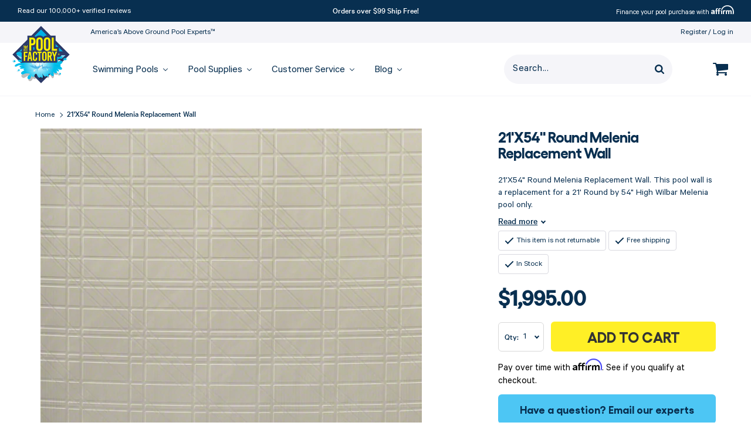

--- FILE ---
content_type: text/html; charset=utf-8
request_url: https://www.thepoolfactory.com/products/21-x54-round-sharkline-melenia-replacement-wall
body_size: 65694
content:
<!doctype html>
<html class="no-js supports-no-cookies" lang="en">
<head>

	

	<!-- Google Tag Manager -->
<script>
  (function (w, d, s, l, i) {
    w[l] = w[l] || [];
    w[l].push({ 'gtm.start': new Date().getTime(), event: 'gtm.js' });
    var f = d.getElementsByTagName(s)[0],
      j = d.createElement(s),
      dl = l != 'dataLayer' ? '&l=' + l : '';
    j.async = true;
    j.src = 'https://www.googletagmanager.com/gtm.js?id=' + i + dl;
    f.parentNode.insertBefore(j, f);
  })(window, document, 'script', 'dataLayer', 'GTM-T4Z36DF');
</script>
<!-- End Google Tag Manager -->

	
	<!-- YOTPO SCRIPT -->
	<script type="text/javascript">(function e(){var e=document.createElement("script");e.type="text/javascript",e.async=true,e.src="//staticw2.yotpo.com/aDwy1ds0M084aco9tC9SRrZTZ7udLUxHxBCOjzW6/widget.js";var t=document.getElementsByTagName("script")[0];t.parentNode.insertBefore(e,t)})();</script>
	<!-- END YOTPO SCRIPT -->
	
	<meta charset="utf-8">
	<meta http-equiv="X-UA-Compatible" content="IE=edge">
	<meta name="viewport" content="width=device-width, initial-scale=1.0, height=device-height, minimum-scale=1.0, user-scalable=0">
	<meta name="theme-color" content="#082f50">
	<meta name="format-detection" content="telephone=no" />
	<link rel="canonical" href="https://www.thepoolfactory.com/products/21-x54-round-sharkline-melenia-replacement-wall">
	<link href="//www.thepoolfactory.com/cdn/shop/t/409/assets/calibre-web-regular.woff2?v=92208281765904115781765229162" as="font" crossorigin="anonymous" rel="preload">
	<link href="//www.thepoolfactory.com/cdn/shop/t/409/assets/calibre-web-medium.woff2?v=51151570909810424561765229161" as="font" crossorigin="anonymous" rel="preload">
<link rel="shortcut icon" href="//www.thepoolfactory.com/cdn/shop/files/thepoolfactory-logo-xs-30x30.png?crop=center&height=48&v=1696015603&width=48" type="image/png"><title>21&#39;X54&quot; Round Melenia Replacement Wall
&ndash; The Pool Factory</title><meta name="description" content="Buy a 21ft x 54in Round Melenia Pool Replacement Wall. Available Color - Beige Mocha/Geometry. Factory original Wilbar replacement part.">



<meta property="og:site_name" content="The Pool Factory">
<meta property="og:url" content="https://www.thepoolfactory.com/products/21-x54-round-sharkline-melenia-replacement-wall">
<meta property="og:title" content="21'X54" Round Melenia Replacement Wall">
<meta property="og:type" content="product">
<meta property="og:description" content="Buy a 21ft x 54in Round Melenia Pool Replacement Wall. Available Color - Beige Mocha/Geometry. Factory original Wilbar replacement part."><meta property="product:availability" content="instock">
  <meta property="product:price:amount" content="1,995.00">
  <meta property="product:price:currency" content="USD"><meta property="og:image" content="http://www.thepoolfactory.com/cdn/shop/products/melenia-wall-650x650-small-dm_1_1_1_1_1_1_1_1_1_1_1_1.jpg?v=1607445641">
      <meta property="og:image:secure_url" content="https://www.thepoolfactory.com/cdn/shop/products/melenia-wall-650x650-small-dm_1_1_1_1_1_1_1_1_1_1_1_1.jpg?v=1607445641">
      <meta property="og:image:width" content="650">
      <meta property="og:image:height" content="650">
      <meta property="og:image:alt" content="21&#39;X54&quot; Round Melenia Replacement Wall">

<meta name="twitter:site" content="@">
<meta name="twitter:card" content="summary_large_image">
<meta name="twitter:title" content="21'X54" Round Melenia Replacement Wall">
<meta name="twitter:description" content="Buy a 21ft x 54in Round Melenia Pool Replacement Wall. Available Color - Beige Mocha/Geometry. Factory original Wilbar replacement part.">
<style>

  @font-face {
  font-family: Merriweather;
  font-weight: 400;
  font-style: normal;
  src: url("//www.thepoolfactory.com/cdn/fonts/merriweather/merriweather_n4.349a72bc63b970a8b7f00dc33f5bda2ec52f79cc.woff2") format("woff2"),
       url("//www.thepoolfactory.com/cdn/fonts/merriweather/merriweather_n4.5a396c75a89c25b516c9d3cb026490795288d821.woff") format("woff");
}

  @font-face {
  font-family: "Source Sans Pro";
  font-weight: 400;
  font-style: normal;
  src: url("//www.thepoolfactory.com/cdn/fonts/source_sans_pro/sourcesanspro_n4.50ae3e156aed9a794db7e94c4d00984c7b66616c.woff2") format("woff2"),
       url("//www.thepoolfactory.com/cdn/fonts/source_sans_pro/sourcesanspro_n4.d1662e048bd96ae7123e46600ff9744c0d84502d.woff") format("woff");
}

@font-face {
  font-family: "Source Sans Pro";
  font-weight: 700;
  font-style: normal;
  src: url("//www.thepoolfactory.com/cdn/fonts/source_sans_pro/sourcesanspro_n7.41cbad1715ffa6489ec3aab1c16fda6d5bdf2235.woff2") format("woff2"),
       url("//www.thepoolfactory.com/cdn/fonts/source_sans_pro/sourcesanspro_n7.01173495588557d2be0eb2bb2ecdf8e4f01cf917.woff") format("woff");
}

  @font-face {
  font-family: "Source Sans Pro";
  font-weight: 400;
  font-style: italic;
  src: url("//www.thepoolfactory.com/cdn/fonts/source_sans_pro/sourcesanspro_i4.130f29b9baa0095b80aea9236ca9ef6ab0069c67.woff2") format("woff2"),
       url("//www.thepoolfactory.com/cdn/fonts/source_sans_pro/sourcesanspro_i4.6146c8c8ae7b8853ccbbc8b859fcf805016ee743.woff") format("woff");
}


  :root {
    --color-accent: #082f50;
    --color-body-text: #082f50;
    --color-main-background: #ffffff;
    --color-border: #67b1f0;

    
      --font-heading: 'Gellix', 'Arial', 'Helvetica Neue', 'Helvetica', sans-serif;
      --font-body: 'Calibre', 'Arial', 'Helvetica Neue', 'Helvetica', sans-serif;
      --font-body-weight: 400;
      --font-heading-weight: 900;
			--font-body-style: normal;
			--font-heading-style: normal;
    

    --font-body-bold-weight: 700;

    --header-height: 113px;
    --visible-header-height: 113px;
    --header-sticky-height: 84px;

    --button-text-color: #ffffff;
    --button-hover-text-color: #082f50;
    --button-focus-text-color: #082f50;
    --button-border-color: #082f50;
    --button-hover-border-color: #082f50;
    --button-focus-border-color: #082f50;
    --button-background-color: #082f50;
    --button-hover-background-color: #f5f5f9;
    --button-focus-background-color: rgba(0,0,0,0);
    --font-size-base: 18px;
    --heading-font-size: 32px;

    --checkout-button-text-color: #ffffff;
    --checkout-button-hover-text-color: #082f50;
    --checkout-button-focus-text-color: #0c5bd0;
    --checkout-button-background-color: #0c5bd0;
    --checkout-button-hover-background-color: #ffffff;
    --checkout-button-focus-background-color: #ffffff;
    --checkout-button-border-color: #0c5bd0;
    --checkout-button-hover-border-color: #0c5bd0;
    --checkout-button-focus-border-color: #0c5bd0;

    
  }
</style>

	<link href="//www.thepoolfactory.com/cdn/shop/t/409/assets/font-face.css?v=32355083462599290591765229614" rel="stylesheet" type="text/css" media="all" />
	<link href="//www.thepoolfactory.com/cdn/shop/t/409/assets/theme.css?v=63966520091174222661765229729" rel="stylesheet" type="text/css" media="all" />
<script>
  document.documentElement.className = document.documentElement.className.replace('no-js', '');

  window.theme = {
    middlewareUrl: "https://services.thepoolfactory.com",
    cartState: {"note":null,"attributes":{},"original_total_price":0,"total_price":0,"total_discount":0,"total_weight":0.0,"item_count":0,"items":[],"requires_shipping":false,"currency":"USD","items_subtotal_price":0,"cart_level_discount_applications":[],"checkout_charge_amount":0},
    strings: {
      addToCart: "Add to Cart",
      soldOut: "Out of Stock",
      unavailable: "Unavailable"
    },
    cart: {
      // quantity: "Qty:",
      continue_shipping: "Continue shopping",
      product: "Item",
      price: "Price",
      quantity: "Quantity",
      total: "Your total",
      title: "Shopping Cart",
      empty: "Your cart is currently empty.",
      continue_browsing_html: "Continue browsing \u003ca href=\"\/\"\u003ehere\u003c\/a\u003e.",
      note: "Special instructions for seller",
      cookies: "Enable cookies to use the shopping cart",
      savings: "You\u0026#39;re saving",
      shipping_at_checkout: "Shipping \u0026amp; taxes calculated at checkout",
      checkout: "Check Out",
      remove: "Remove",
      discounted_price: "Discounted price",
      original_price: "Original price",
      continue_shipping_html: "\u003ca href=\"#\"\u003eContinue shopping\u003c\/a\u003e",
      summary: "Summary",
      shipping: "Shipping",
      shipping_label: "FREE",
      shipping_calculated_at_checkout: "Calculated in shipping step",
      tax: "Tax",
      tax_label: "Tax calculated at checkout",
      subtotal: "Subtotal",
      affirm_icon: "\/\/www.thepoolfactory.com\/cdn\/shop\/t\/409\/assets\/cart-affirm-img-2x.png?v=88899121935874112961765229162",
      warning_image: "\/\/www.thepoolfactory.com\/cdn\/shop\/files\/warning.png?v=1614322505",
      warning_text: "\u003cp\u003e\u003cstrong\u003eWARNING:\u003c\/strong\u003e These products can expose you to chemicals including arsenic, which is known to the State of California to cause cancer. \u003ca href=\"http:\/\/www.P65Warnings.ca.gov\" title=\"http:\/\/www.P65Warnings.ca.gov\"\u003ewww.P65Warnings.ca.gov\u003c\/a\u003e\u003c\/p\u003e",
      availability: "Availability:",
      save_cart: "Save and Share Cart",
      out_of_stock: "This product is currently out of stock",
      global_out_of_stock: "Some of the products are currently out of stock.",
      duplicate_kit_warning: "Notice: You have {{quantity}} identical pools in your cart",
      inventory_error_template: "You can\u0026#39;t add {{ requested_quantity }} to cart because only {{ available_quantity }} are left in stock.",
      back_button_text: "Go Back"
    },
    placeholder_data: "[data-uri]",
    placeholder_image:"//www.thepoolfactory.com/cdn/shop/t/409/assets/img-placeholder.png?v=149528732049019734111765229170",
    moneyFormat: "${{amount}}",
    icons: {
      closer:

  "\u003csvg class=\"icon icon--closer\" role=\"img\" aria-label=\"Closer\" width=\"12\" height=\"12\" viewBox=\"0 0 12 12\" fill=\"none\" xmlns=\"http:\/\/www.w3.org\/2000\/svg\"\u003e\n    \u003cdesc\u003eCloser\u003c\/desc\u003e\n    \u003cpath d=\"M1 1L11 11\" stroke=\"#082F50\" stroke-width=\"2\"\/\u003e\n    \u003cpath d=\"M11 1L1 11\" stroke=\"#082F50\" stroke-width=\"2\"\/\u003e\n  \u003c\/svg\u003e"

,
      edit_ico:

  "\u003csvg class=\"icon icon--edit-ico\" role=\"img\" aria-label=\"Edit icon\" width=\"12\" height=\"12\" viewBox=\"0 0 12 12\" fill=\"none\" xmlns=\"http:\/\/www.w3.org\/2000\/svg\"\u003e\n    \u003cdesc\u003eEdit icon\u003c\/desc\u003e\n    \u003cpath fill-rule=\"evenodd\" clip-rule=\"evenodd\" d=\"M11.808 2.688L10.592 3.904L8.09597 1.408L9.31197 0.192C9.43997 0.0639994 9.5973 0 9.78397 0C9.97064 0 10.128 0.0639994 10.256 0.192L11.808 1.744C11.936 1.872 12 2.02933 12 2.216C12 2.40267 11.936 2.56 11.808 2.688ZM0 9.50399L7.376 2.12799L9.872 4.62399L2.496 12H0V9.50399Z\" fill=\"#082F50\"\/\u003e\n  \u003c\/svg\u003e"

,
      cart:

  "\u003csvg class=\"icon icon--cart\" role=\"img\" aria-label=\"Icon Cart\" width=\"26\" height=\"22\" viewBox=\"0 0 26 22\" fill=\"none\" xmlns=\"http:\/\/www.w3.org\/2000\/svg\"\u003e\n    \u003cdesc\u003eIcon Cart\u003c\/desc\u003e\n    \u003cpath fill-rule=\"evenodd\" clip-rule=\"evenodd\" d=\"M26 11V3C26 2.45312 25.5469 2 25 2H6.23438C6.21162 1.89077 6.19151 1.77093 6.17054 1.64589C6.04748 0.912407 5.8944 0 5 0H1C0.453125 0 0 0.453125 0 1C0 1.54688 0.453125 2 1 2H4.1875L6.95312 14.8594C6.90536 14.9519 6.84104 15.0696 6.76825 15.2028C6.46009 15.7665 6 16.6082 6 17C6 17.5469 6.45312 18 6.99999 18H23C23.5469 18 24 17.5469 24 17C24 16.4531 23.5469 16 23 16H8.625C8.65424 15.9415 8.68566 15.8825 8.71743 15.8228C8.85545 15.5636 9 15.2921 9 15C9 14.725 8.93277 14.4584 8.8661 14.194C8.84187 14.0979 8.81771 14.0021 8.79688 13.9062L25.1094 12C25.6094 11.9375 26 11.5 26 11ZM10 20C10 21.0938 9.09375 22 8 22C6.90625 22 6 21.0938 6 20C6 18.9063 6.90625 18 8 18C9.09375 18 10 18.9063 10 20ZM24 20C24 21.0938 23.0938 22 22 22C20.9062 22 20 21.0938 20 20C20 18.9063 20.9062 18 22 18C23.0938 18 24 18.9063 24 20Z\" fill=\"currentColor\"\/\u003e\n  \u003c\/svg\u003e"

,
      caret:

  "\u003csvg width=\"8\" height=\"13\" viewBox=\"0 0 8 13\" fill=\"none\" xmlns=\"http:\/\/www.w3.org\/2000\/svg\"\u003e\n    \u003cpath fill-rule=\"evenodd\" clip-rule=\"evenodd\" d=\"M3 6.5L7.5 11L6 12.5L-2.62268e-07 6.5L6 0.5L7.5 2L3 6.5Z\" fill=\"#082F50\"\/\u003e\n  \u003c\/svg\u003e"

,
    },
    product: {
      shop_package: "Shop this package",
      learn_more: "Learn more \u0026amp; customize",
      unavailable: "Learn more",
      fulfillment: "Estimated fulfillment",
      minEstimate: 8,
      maxEstimate: 10,
      inventory_error_template: "You can’t add {{ requested_quantity }} to cart because only {{ available_quantity }} are left in stock."
    },
    search_placeholder: "Search...",
    checkout: {
      terms: "I agree to the \u003ca href=\"https:\/\/the-pool-factory.myshopify.com\/pages\/terms-and-conditions-checkout\" target=\"_blank\"\u003eTerms and Conditions\u003c\/a\u003e",
      ship: "We do not ship to PO Boxes",
      home_placeholder: "Mobile phone",
      card: "Many Debit cards have daily cash withdrawal limit(s) of up to $1,000. Before making a large purchase you may need to notify your bank by calling the telephone number on the back of your card",
      attributes: null,
      title: "Phone number verification",
      error_message: "Your Phone Numbers do not match",
      btn_verify: "Verify",
      validate_phone: "Validate phone number",
      terms_error_message: "Agree to terms to continue",
      address_error_message: "We do not ship to PO Boxes"
    },
    customizer: {
      products_removed_popup_message: "The following products were removed from your pool configuration as they are not available anymore.",
      mobile_cart_heading_closed: "View Pool Package",
      mobile_cart_heading_open: "My Pool Package"
    }
  };

  
</script>


	<script>window.performance && window.performance.mark && window.performance.mark('shopify.content_for_header.start');</script><meta id="shopify-digital-wallet" name="shopify-digital-wallet" content="/47486599330/digital_wallets/dialog">
<meta name="shopify-checkout-api-token" content="1d20dd73ec7ce673d40f935cb5c298f5">
<meta id="in-context-paypal-metadata" data-shop-id="47486599330" data-venmo-supported="true" data-environment="production" data-locale="en_US" data-paypal-v4="true" data-currency="USD">
<link rel="alternate" type="application/json+oembed" href="https://www.thepoolfactory.com/products/21-x54-round-sharkline-melenia-replacement-wall.oembed">
<script async="async" src="/checkouts/internal/preloads.js?locale=en-US"></script>
<script id="shopify-features" type="application/json">{"accessToken":"1d20dd73ec7ce673d40f935cb5c298f5","betas":["rich-media-storefront-analytics"],"domain":"www.thepoolfactory.com","predictiveSearch":true,"shopId":47486599330,"locale":"en"}</script>
<script>var Shopify = Shopify || {};
Shopify.shop = "the-pool-factory.myshopify.com";
Shopify.locale = "en";
Shopify.currency = {"active":"USD","rate":"1.0"};
Shopify.country = "US";
Shopify.theme = {"name":"[RC 4.2.0]","id":145513709730,"schema_name":"Pool Factory theme","schema_version":"4.2.0","theme_store_id":null,"role":"main"};
Shopify.theme.handle = "null";
Shopify.theme.style = {"id":null,"handle":null};
Shopify.cdnHost = "www.thepoolfactory.com/cdn";
Shopify.routes = Shopify.routes || {};
Shopify.routes.root = "/";</script>
<script type="module">!function(o){(o.Shopify=o.Shopify||{}).modules=!0}(window);</script>
<script>!function(o){function n(){var o=[];function n(){o.push(Array.prototype.slice.apply(arguments))}return n.q=o,n}var t=o.Shopify=o.Shopify||{};t.loadFeatures=n(),t.autoloadFeatures=n()}(window);</script>
<script id="shop-js-analytics" type="application/json">{"pageType":"product"}</script>
<script defer="defer" async type="module" src="//www.thepoolfactory.com/cdn/shopifycloud/shop-js/modules/v2/client.init-shop-cart-sync_BT-GjEfc.en.esm.js"></script>
<script defer="defer" async type="module" src="//www.thepoolfactory.com/cdn/shopifycloud/shop-js/modules/v2/chunk.common_D58fp_Oc.esm.js"></script>
<script defer="defer" async type="module" src="//www.thepoolfactory.com/cdn/shopifycloud/shop-js/modules/v2/chunk.modal_xMitdFEc.esm.js"></script>
<script type="module">
  await import("//www.thepoolfactory.com/cdn/shopifycloud/shop-js/modules/v2/client.init-shop-cart-sync_BT-GjEfc.en.esm.js");
await import("//www.thepoolfactory.com/cdn/shopifycloud/shop-js/modules/v2/chunk.common_D58fp_Oc.esm.js");
await import("//www.thepoolfactory.com/cdn/shopifycloud/shop-js/modules/v2/chunk.modal_xMitdFEc.esm.js");

  window.Shopify.SignInWithShop?.initShopCartSync?.({"fedCMEnabled":true,"windoidEnabled":true});

</script>
<script>(function() {
  var isLoaded = false;
  function asyncLoad() {
    if (isLoaded) return;
    isLoaded = true;
    var urls = ["https:\/\/r2-t.trackedlink.net\/_dmspt.js?shop=the-pool-factory.myshopify.com","\/\/swymv3pro-01.azureedge.net\/code\/swym-shopify.js?shop=the-pool-factory.myshopify.com","https:\/\/cdn-scripts.signifyd.com\/shopify\/script-tag.js?shop=the-pool-factory.myshopify.com","https:\/\/scripttags.jst.ai\/shopify_justuno_47486599330_bd690a40-615b-11ee-a448-69b684eed910.js?shop=the-pool-factory.myshopify.com","https:\/\/cdn-widgetsrepository.yotpo.com\/v1\/loader\/aDwy1ds0M084aco9tC9SRrZTZ7udLUxHxBCOjzW6?shop=the-pool-factory.myshopify.com","https:\/\/r2-t.trackedlink.net\/shopify\/ddgtag.js?shop=the-pool-factory.myshopify.com","https:\/\/cdn.hextom.com\/js\/quickannouncementbar.js?shop=the-pool-factory.myshopify.com","https:\/\/meggnotec.ams3.digitaloceanspaces.com\/sfy\/assets\/vmFnGdJstsyexAp\/js\/widget.js?shop=the-pool-factory.myshopify.com"];
    for (var i = 0; i < urls.length; i++) {
      var s = document.createElement('script');
      s.type = 'text/javascript';
      s.async = true;
      s.src = urls[i];
      var x = document.getElementsByTagName('script')[0];
      x.parentNode.insertBefore(s, x);
    }
  };
  if(window.attachEvent) {
    window.attachEvent('onload', asyncLoad);
  } else {
    window.addEventListener('load', asyncLoad, false);
  }
})();</script>
<script id="__st">var __st={"a":47486599330,"offset":-18000,"reqid":"dfda3f3e-aa18-43d9-b61f-659fd2b5dc7d-1769221018","pageurl":"www.thepoolfactory.com\/products\/21-x54-round-sharkline-melenia-replacement-wall","u":"9b3e268d8bce","p":"product","rtyp":"product","rid":5970264162466};</script>
<script>window.ShopifyPaypalV4VisibilityTracking = true;</script>
<script id="captcha-bootstrap">!function(){'use strict';const t='contact',e='account',n='new_comment',o=[[t,t],['blogs',n],['comments',n],[t,'customer']],c=[[e,'customer_login'],[e,'guest_login'],[e,'recover_customer_password'],[e,'create_customer']],r=t=>t.map((([t,e])=>`form[action*='/${t}']:not([data-nocaptcha='true']) input[name='form_type'][value='${e}']`)).join(','),a=t=>()=>t?[...document.querySelectorAll(t)].map((t=>t.form)):[];function s(){const t=[...o],e=r(t);return a(e)}const i='password',u='form_key',d=['recaptcha-v3-token','g-recaptcha-response','h-captcha-response',i],f=()=>{try{return window.sessionStorage}catch{return}},m='__shopify_v',_=t=>t.elements[u];function p(t,e,n=!1){try{const o=window.sessionStorage,c=JSON.parse(o.getItem(e)),{data:r}=function(t){const{data:e,action:n}=t;return t[m]||n?{data:e,action:n}:{data:t,action:n}}(c);for(const[e,n]of Object.entries(r))t.elements[e]&&(t.elements[e].value=n);n&&o.removeItem(e)}catch(o){console.error('form repopulation failed',{error:o})}}const l='form_type',E='cptcha';function T(t){t.dataset[E]=!0}const w=window,h=w.document,L='Shopify',v='ce_forms',y='captcha';let A=!1;((t,e)=>{const n=(g='f06e6c50-85a8-45c8-87d0-21a2b65856fe',I='https://cdn.shopify.com/shopifycloud/storefront-forms-hcaptcha/ce_storefront_forms_captcha_hcaptcha.v1.5.2.iife.js',D={infoText:'Protected by hCaptcha',privacyText:'Privacy',termsText:'Terms'},(t,e,n)=>{const o=w[L][v],c=o.bindForm;if(c)return c(t,g,e,D).then(n);var r;o.q.push([[t,g,e,D],n]),r=I,A||(h.body.append(Object.assign(h.createElement('script'),{id:'captcha-provider',async:!0,src:r})),A=!0)});var g,I,D;w[L]=w[L]||{},w[L][v]=w[L][v]||{},w[L][v].q=[],w[L][y]=w[L][y]||{},w[L][y].protect=function(t,e){n(t,void 0,e),T(t)},Object.freeze(w[L][y]),function(t,e,n,w,h,L){const[v,y,A,g]=function(t,e,n){const i=e?o:[],u=t?c:[],d=[...i,...u],f=r(d),m=r(i),_=r(d.filter((([t,e])=>n.includes(e))));return[a(f),a(m),a(_),s()]}(w,h,L),I=t=>{const e=t.target;return e instanceof HTMLFormElement?e:e&&e.form},D=t=>v().includes(t);t.addEventListener('submit',(t=>{const e=I(t);if(!e)return;const n=D(e)&&!e.dataset.hcaptchaBound&&!e.dataset.recaptchaBound,o=_(e),c=g().includes(e)&&(!o||!o.value);(n||c)&&t.preventDefault(),c&&!n&&(function(t){try{if(!f())return;!function(t){const e=f();if(!e)return;const n=_(t);if(!n)return;const o=n.value;o&&e.removeItem(o)}(t);const e=Array.from(Array(32),(()=>Math.random().toString(36)[2])).join('');!function(t,e){_(t)||t.append(Object.assign(document.createElement('input'),{type:'hidden',name:u})),t.elements[u].value=e}(t,e),function(t,e){const n=f();if(!n)return;const o=[...t.querySelectorAll(`input[type='${i}']`)].map((({name:t})=>t)),c=[...d,...o],r={};for(const[a,s]of new FormData(t).entries())c.includes(a)||(r[a]=s);n.setItem(e,JSON.stringify({[m]:1,action:t.action,data:r}))}(t,e)}catch(e){console.error('failed to persist form',e)}}(e),e.submit())}));const S=(t,e)=>{t&&!t.dataset[E]&&(n(t,e.some((e=>e===t))),T(t))};for(const o of['focusin','change'])t.addEventListener(o,(t=>{const e=I(t);D(e)&&S(e,y())}));const B=e.get('form_key'),M=e.get(l),P=B&&M;t.addEventListener('DOMContentLoaded',(()=>{const t=y();if(P)for(const e of t)e.elements[l].value===M&&p(e,B);[...new Set([...A(),...v().filter((t=>'true'===t.dataset.shopifyCaptcha))])].forEach((e=>S(e,t)))}))}(h,new URLSearchParams(w.location.search),n,t,e,['guest_login'])})(!0,!0)}();</script>
<script integrity="sha256-4kQ18oKyAcykRKYeNunJcIwy7WH5gtpwJnB7kiuLZ1E=" data-source-attribution="shopify.loadfeatures" defer="defer" src="//www.thepoolfactory.com/cdn/shopifycloud/storefront/assets/storefront/load_feature-a0a9edcb.js" crossorigin="anonymous"></script>
<script data-source-attribution="shopify.dynamic_checkout.dynamic.init">var Shopify=Shopify||{};Shopify.PaymentButton=Shopify.PaymentButton||{isStorefrontPortableWallets:!0,init:function(){window.Shopify.PaymentButton.init=function(){};var t=document.createElement("script");t.src="https://www.thepoolfactory.com/cdn/shopifycloud/portable-wallets/latest/portable-wallets.en.js",t.type="module",document.head.appendChild(t)}};
</script>
<script data-source-attribution="shopify.dynamic_checkout.buyer_consent">
  function portableWalletsHideBuyerConsent(e){var t=document.getElementById("shopify-buyer-consent"),n=document.getElementById("shopify-subscription-policy-button");t&&n&&(t.classList.add("hidden"),t.setAttribute("aria-hidden","true"),n.removeEventListener("click",e))}function portableWalletsShowBuyerConsent(e){var t=document.getElementById("shopify-buyer-consent"),n=document.getElementById("shopify-subscription-policy-button");t&&n&&(t.classList.remove("hidden"),t.removeAttribute("aria-hidden"),n.addEventListener("click",e))}window.Shopify?.PaymentButton&&(window.Shopify.PaymentButton.hideBuyerConsent=portableWalletsHideBuyerConsent,window.Shopify.PaymentButton.showBuyerConsent=portableWalletsShowBuyerConsent);
</script>
<script data-source-attribution="shopify.dynamic_checkout.cart.bootstrap">document.addEventListener("DOMContentLoaded",(function(){function t(){return document.querySelector("shopify-accelerated-checkout-cart, shopify-accelerated-checkout")}if(t())Shopify.PaymentButton.init();else{new MutationObserver((function(e,n){t()&&(Shopify.PaymentButton.init(),n.disconnect())})).observe(document.body,{childList:!0,subtree:!0})}}));
</script>
<link id="shopify-accelerated-checkout-styles" rel="stylesheet" media="screen" href="https://www.thepoolfactory.com/cdn/shopifycloud/portable-wallets/latest/accelerated-checkout-backwards-compat.css" crossorigin="anonymous">
<style id="shopify-accelerated-checkout-cart">
        #shopify-buyer-consent {
  margin-top: 1em;
  display: inline-block;
  width: 100%;
}

#shopify-buyer-consent.hidden {
  display: none;
}

#shopify-subscription-policy-button {
  background: none;
  border: none;
  padding: 0;
  text-decoration: underline;
  font-size: inherit;
  cursor: pointer;
}

#shopify-subscription-policy-button::before {
  box-shadow: none;
}

      </style>

<script>window.performance && window.performance.mark && window.performance.mark('shopify.content_for_header.end');</script>

	<style data-id="bc-sf-filter-style" type="text/css">
      #bc-sf-filter-options-wrapper .bc-sf-filter-option-block .bc-sf-filter-block-title h3,
      #bc-sf-filter-tree-h .bc-sf-filter-option-block .bc-sf-filter-block-title a {}

     .bc-sf-filter-option-block .bc-sf-filter-block-title h3>span:before {}
      .bc-sf-filter-option-block .bc-sf-filter-block-title h3>span.up:before {}

      #bc-sf-filter-options-wrapper .bc-sf-filter-option-block .bc-sf-filter-block-content ul li a,
      #bc-sf-filter-tree-h .bc-sf-filter-option-block .bc-sf-filter-block-content ul li a,
      .bc-sf-filter-option-block-sub_category .bc-sf-filter-block-content ul li h3 a,
      .bc-sf-filter-selection-wrapper .bc-sf-filter-selected-items .selected-item>a,
      .bc-sf-filter-selection-wrapper .bc-sf-filter-block-title h3,
      .bc-sf-filter-clear,
      .bc-sf-filter-clear-all{}

      .bc-sf-filter-option-block-sub_category .bc-sf-filter-option-single-list li span.sub-icon:before {}
      .bc-sf-filter-option-block-sub_category .bc-sf-filter-option-single-list li span.sub-icon.sub-up:before {}

      #bc-sf-filter-tree-mobile button {}
    </style><link href="//www.thepoolfactory.com/cdn/shop/t/409/assets/bc-sf-filter.scss.css?v=154824289806062869971765229614" rel="stylesheet" type="text/css" media="all" /><!--start-bc-al-css--><!--end-bc-al-css-->
    <!--start-bc-widget-css--><!--end-bc-widget-css-->


	
<script>window.__pagefly_analytics_settings__ = {"acceptTracking":false};</script>
	


















	<!-- Affirm -->
	<script>
		_affirm_config = {
			public_api_key:  "89EEWZPJA3LHSS1J",
			script:          "https://cdn1.affirm.com/js/v2/affirm.js"
		};
		(function(l,g,m,e,a,f,b){var d,c=l[m]||{},h=document.createElement(f),n=document.getElementsByTagName(f)[0],k=function(a,b,c){return function(){a[b]._.push([c,arguments])}};c[e]=k(c,e,"set");d=c[e];c[a]={};c[a]._=[];d._=[];c[a][b]=k(c,a,b);a=0;for(b="set add save post open empty reset on off trigger ready setProduct".split(" ");a<b.length;a++)d[b[a]]=k(c,e,b[a]);a=0;for(b=["get","token","url","items"];a<b.length;a++)d[b[a]]=function(){};h.async=!0;h.src=g[f];n.parentNode.insertBefore(h,n);delete g[f];d(g);l[m]=c})(window,_affirm_config,"affirm","checkout","ui","script","ready");
		// Use your live public API Key and https://cdn1.affirm.com/js/v2/affirm.js script to point to Affirm production environment.
	</script>
	<!-- End Affirm -->



	


	<script data-tooltip65 type="application/json">
		{"props65":"\u003cdiv id=\"prop65-disclaimer\" class=\"prop65-disclaimer__popup\"\u003e\n\t\u003ch5 class=\"prop65-disclaimer__title\"\u003eWARNING!\u003c\/h5\u003e\n\t\u003cdiv class=\"prop65-disclaimer__content\"\u003e\n\t  \u003cimg src=\"\/\/www.thepoolfactory.com\/cdn\/shop\/t\/409\/assets\/warning-icon.png?v=86309833451863221211765229425\"\n\t\twidth=\"28\"\n\t\theight=\"22\"\n\t\tloading=\"lazy\"\n\t\tclass=\"prop65-disclaimer__icon\" \/\u003e\n\t  \u003cdiv class=\"prop65-disclaimer__text\"\u003eWARNING: This product can expose you to chemicals including arsenic, which is known to the State of California to cause cancer. For more information, go to \u003ca href=\"\/\/www.p65warnings.ca.gov\" target=\"_blank\"\u003ewww.p65warnings.ca.gov\u003c\/a\u003e.\u003c\/div\u003e\n\t\u003c\/div\u003e\n\t\u003c\/div\u003e"}
	</script>

	


 <!-- BEGIN app block: shopify://apps/schema-plus-for-seo/blocks/schemaplus_app_embed/0199c405-aef8-7230-87a6-aacc5fab62ed --><script src="https://cdn.shopify.com/extensions/019bdb8e-e5a7-79b7-83c6-b46920ee1f83/schemaplus-schemafiles-67/assets/loader.min.js" async></script><!-- BEGIN app snippet: products --><script type="application/ld+json" class="schemaplus-schema">[ { "@context": "http://schema.org",  "@type": "Product",  "@id": "https://www.thepoolfactory.com/products/21-x54-round-sharkline-melenia-replacement-wall#product_sp_schemaplus", "mainEntityOfPage": { "@type": "WebPage", "@id": "https://www.thepoolfactory.com/products/21-x54-round-sharkline-melenia-replacement-wall#webpage_sp_schemaplus", "sdDatePublished": "2026-01-23T21:16-0500", "sdPublisher": { "@context": "http://schema.org", "@type": "Organization", "@id": "https://schemaplus.io", "name": "SchemaPlus App" } }, "additionalProperty": [  { "@type": "PropertyValue", "name" : "Tags", "value": [ "criteo-exclude","label:This item is not returnable","This item is not returnable","YBlocklist" ] }  ,{"@type": "PropertyValue", "name" : "Title", "value": [ "Default Title" ] }  ],  "brand": { "@type": "Brand", "name": "The Pool Factory",  "url": "https://www.thepoolfactory.com/collections/vendors?q=The%20Pool%20Factory"  },  "category":"Pool Equipment", "color": "", "depth":"", "height":"", "itemCondition":"http://schema.org/NewCondition", "logo":"", "manufacturer":"", "material": "", "model":"", "offers": { "@type": "Offer", "@id": "5970264162466",  "availability": "http://schema.org/InStock",  "inventoryLevel": { "@type": "QuantitativeValue", "value": "3" }, "price" : 1995.0, "priceSpecification": [ { "@type": "UnitPriceSpecification", "price": 1995.0, "priceCurrency": "USD" }  ], "priceCurrency": "USD", "description": "USD-199500-$1,995.00-$1,995.00 USD-1,995.00", "priceValidUntil": "2030-12-21",  "shippingDetails": [ { "@type":"OfferShippingDetails", "@id": "https://www.thepoolfactory.com/products/21-x54-round-sharkline-melenia-replacement-wall#shippingPolicy_schemaplus_1" } ],  "hasMerchantReturnPolicy": [ { "@type": "MerchantReturnPolicy", "@id": "https://www.thepoolfactory.com/products/21-x54-round-sharkline-melenia-replacement-wall#returnPolicy_schemaplus_1" } ],  "seller": { "@type": "Organization", "name": "The Pool Factory", "@id": "https://www.thepoolfactory.com#organization_sp_schemaplus" } }, "productID":"5970264162466",  "productionDate":"", "purchaseDate":"", "releaseDate":"", "review": "",  "sku": "21x54-melenia-wall", "mpn": "21x54-melenia-wall",  "weight": { "@type": "QuantitativeValue", "unitCode": "LBR", "value": "316.0" }, "width":"",  "description": "21'X54\" Round Melenia Replacement Wall.",  "image": [  "https:\/\/www.thepoolfactory.com\/cdn\/shop\/products\/melenia-wall-650x650-small-dm_1_1_1_1_1_1_1_1_1_1_1_1.jpg?v=1607445641\u0026width=1200" ], "name": "21'X54\" Round Melenia Replacement Wall", "url": "https://www.thepoolfactory.com/products/21-x54-round-sharkline-melenia-replacement-wall" } ]</script><!-- BEGIN app snippet: localBusiness --> <!-- END app snippet --><!-- BEGIN app snippet: video --> <!-- END app snippet --><!-- BEGIN app snippet: shippingPolicy --><script type="application/ld+json" class="schemaplus-schema"> { "shippingDetails": [ { "@context": "http://schema.org", "@id": "https://www.thepoolfactory.com/products/21-x54-round-sharkline-melenia-replacement-wall#shippingPolicy_schemaplus_1", "shippingRate": { "@context": "http://schema.org", "@type": "MonetaryAmount",  "value": 0,  "minValue": 0,  "maxValue": 59,  "currency": "USD" }, "shippingDestination": { "@context": "http://schema.org", "@type": "DefinedRegion", "addressCountry": [  "US" ] }, "deliveryTime": { "@context": "http://schema.org", "@type": "ShippingDeliveryTime", "handlingTime": { "@context": "http://schema.org", "@type": "QuantitativeValue", "minValue": "1", "maxValue": "3", "unitCode": "DAY" }, "transitTime": { "@context": "http://schema.org", "@type": "QuantitativeValue", "minValue": "1", "maxValue": "14", "unitCode": "DAY" } }  ,"freeShippingThreshold": { "@context": "http://schema.org", "@type": "MonetaryAmount", "minValue": 99, "currency": "USD" }  } ] }</script><!-- END app snippet --><!-- BEGIN app snippet: returnPolicy --><script type="application/ld+json" class="schemaplus-schema"> { "hasMerchantReturnPolicy": [ { "@context": "http://schema.org", "@type": "MerchantReturnPolicy", "@id": "https://www.thepoolfactory.com/products/21-x54-round-sharkline-melenia-replacement-wall#returnPolicy_schemaplus_1", "name": "Default", "applicableCountry": [  "US" ], "returnPolicyCategory": "https://schema.org/MerchantReturnFiniteReturnWindow"  ,"merchantReturnDays": 14, "returnMethod": "https://schema.org/ReturnByMail", "returnFees": "https://schema.org/ReturnFeesCustomerResponsibility", "refundType": ""  } ] }</script><!-- END app snippet --><!-- BEGIN app snippet: faq --><!-- END app snippet --><!-- END app snippet --><script type="text/template" id="schemaplus-reviews-template"><!-- BEGIN app snippet: reviews --><script id="schemaplus-reviews-handler" > function handleReviews(){ let es = document.getElementsByClassName('schemaplus-schema'); es = Array.from(es).filter(el => el.getAttribute('data-type') === 'review');  for (let i = 0; i < es.length; i++) { let e = es[i],d = e.innerHTML;  if (!d.toLowerCase().includes("yotpo")) { e.remove(); continue; }  let nc = d.replace(new RegExp('schemaplus-review-schema-id', 'g'), 'https://www.thepoolfactory.com/products/21-x54-round-sharkline-melenia-replacement-wall#product_sp_schemaplus'); nc = nc.replace(/("@id"\s*:\s*"https:\/\/)[^\/"]+/g, `$1www.thepoolfactory.com`); e.innerHTML = nc; }  }  handleReviews(); </script><!-- END app snippet --></script> <script src="https://cdn.shopify.com/extensions/019bdb8e-e5a7-79b7-83c6-b46920ee1f83/schemaplus-schemafiles-67/assets/insertReviewsHandler.min.js" async></script><!-- BEGIN app snippet: breadcrumbs --><script type="application/ld+json" class="schemaplus-schema"> { "@context": "http://schema.org", "@type": "BreadcrumbList", "name": "The Pool Factory Breadcrumbs Schema by SchemaPlus", "itemListElement": [ { "@type": "ListItem", "position": 1, "item": { "@id": "https://www.thepoolfactory.com/collections", "name": "Products" } }, { "@type": "ListItem", "position": 2, "item": { "@id": "https://www.thepoolfactory.com/collections/above-ground-pool-parts", "name": "Above Ground Pool Parts" } }, { "@type": "ListItem", "position": 3, "item": { "@id": "https://www.thepoolfactory.com/products/21-x54-round-sharkline-melenia-replacement-wall#breadcrumb_sp_schemaplus", "name": "21'X54\" Round Melenia Replacement Wall" } } ] }  </script><!-- END app snippet --><!-- END app block --><!-- BEGIN app block: shopify://apps/pagefly-page-builder/blocks/app-embed/83e179f7-59a0-4589-8c66-c0dddf959200 -->

<!-- BEGIN app snippet: pagefly-cro-ab-testing-main -->







<script>
  ;(function () {
    const url = new URL(window.location)
    const viewParam = url.searchParams.get('view')
    if (viewParam && viewParam.includes('variant-pf-')) {
      url.searchParams.set('pf_v', viewParam)
      url.searchParams.delete('view')
      window.history.replaceState({}, '', url)
    }
  })()
</script>



<script type='module'>
  
  window.PAGEFLY_CRO = window.PAGEFLY_CRO || {}

  window.PAGEFLY_CRO['data_debug'] = {
    original_template_suffix: "simple",
    allow_ab_test: false,
    ab_test_start_time: 0,
    ab_test_end_time: 0,
    today_date_time: 1769221018000,
  }
  window.PAGEFLY_CRO['GA4'] = { enabled: false}
</script>

<!-- END app snippet -->








  <script src='https://cdn.shopify.com/extensions/019bb4f9-aed6-78a3-be91-e9d44663e6bf/pagefly-page-builder-215/assets/pagefly-helper.js' defer='defer'></script>

  <script src='https://cdn.shopify.com/extensions/019bb4f9-aed6-78a3-be91-e9d44663e6bf/pagefly-page-builder-215/assets/pagefly-general-helper.js' defer='defer'></script>

  <script src='https://cdn.shopify.com/extensions/019bb4f9-aed6-78a3-be91-e9d44663e6bf/pagefly-page-builder-215/assets/pagefly-snap-slider.js' defer='defer'></script>

  <script src='https://cdn.shopify.com/extensions/019bb4f9-aed6-78a3-be91-e9d44663e6bf/pagefly-page-builder-215/assets/pagefly-slideshow-v3.js' defer='defer'></script>

  <script src='https://cdn.shopify.com/extensions/019bb4f9-aed6-78a3-be91-e9d44663e6bf/pagefly-page-builder-215/assets/pagefly-slideshow-v4.js' defer='defer'></script>

  <script src='https://cdn.shopify.com/extensions/019bb4f9-aed6-78a3-be91-e9d44663e6bf/pagefly-page-builder-215/assets/pagefly-glider.js' defer='defer'></script>

  <script src='https://cdn.shopify.com/extensions/019bb4f9-aed6-78a3-be91-e9d44663e6bf/pagefly-page-builder-215/assets/pagefly-slideshow-v1-v2.js' defer='defer'></script>

  <script src='https://cdn.shopify.com/extensions/019bb4f9-aed6-78a3-be91-e9d44663e6bf/pagefly-page-builder-215/assets/pagefly-product-media.js' defer='defer'></script>

  <script src='https://cdn.shopify.com/extensions/019bb4f9-aed6-78a3-be91-e9d44663e6bf/pagefly-page-builder-215/assets/pagefly-product.js' defer='defer'></script>


<script id='pagefly-helper-data' type='application/json'>
  {
    "page_optimization": {
      "assets_prefetching": false
    },
    "elements_asset_mapper": {
      "Accordion": "https://cdn.shopify.com/extensions/019bb4f9-aed6-78a3-be91-e9d44663e6bf/pagefly-page-builder-215/assets/pagefly-accordion.js",
      "Accordion3": "https://cdn.shopify.com/extensions/019bb4f9-aed6-78a3-be91-e9d44663e6bf/pagefly-page-builder-215/assets/pagefly-accordion3.js",
      "CountDown": "https://cdn.shopify.com/extensions/019bb4f9-aed6-78a3-be91-e9d44663e6bf/pagefly-page-builder-215/assets/pagefly-countdown.js",
      "GMap1": "https://cdn.shopify.com/extensions/019bb4f9-aed6-78a3-be91-e9d44663e6bf/pagefly-page-builder-215/assets/pagefly-gmap.js",
      "GMap2": "https://cdn.shopify.com/extensions/019bb4f9-aed6-78a3-be91-e9d44663e6bf/pagefly-page-builder-215/assets/pagefly-gmap.js",
      "GMapBasicV2": "https://cdn.shopify.com/extensions/019bb4f9-aed6-78a3-be91-e9d44663e6bf/pagefly-page-builder-215/assets/pagefly-gmap.js",
      "GMapAdvancedV2": "https://cdn.shopify.com/extensions/019bb4f9-aed6-78a3-be91-e9d44663e6bf/pagefly-page-builder-215/assets/pagefly-gmap.js",
      "HTML.Video": "https://cdn.shopify.com/extensions/019bb4f9-aed6-78a3-be91-e9d44663e6bf/pagefly-page-builder-215/assets/pagefly-htmlvideo.js",
      "HTML.Video2": "https://cdn.shopify.com/extensions/019bb4f9-aed6-78a3-be91-e9d44663e6bf/pagefly-page-builder-215/assets/pagefly-htmlvideo2.js",
      "HTML.Video3": "https://cdn.shopify.com/extensions/019bb4f9-aed6-78a3-be91-e9d44663e6bf/pagefly-page-builder-215/assets/pagefly-htmlvideo2.js",
      "BackgroundVideo": "https://cdn.shopify.com/extensions/019bb4f9-aed6-78a3-be91-e9d44663e6bf/pagefly-page-builder-215/assets/pagefly-htmlvideo2.js",
      "Instagram": "https://cdn.shopify.com/extensions/019bb4f9-aed6-78a3-be91-e9d44663e6bf/pagefly-page-builder-215/assets/pagefly-instagram.js",
      "Instagram2": "https://cdn.shopify.com/extensions/019bb4f9-aed6-78a3-be91-e9d44663e6bf/pagefly-page-builder-215/assets/pagefly-instagram.js",
      "Insta3": "https://cdn.shopify.com/extensions/019bb4f9-aed6-78a3-be91-e9d44663e6bf/pagefly-page-builder-215/assets/pagefly-instagram3.js",
      "Tabs": "https://cdn.shopify.com/extensions/019bb4f9-aed6-78a3-be91-e9d44663e6bf/pagefly-page-builder-215/assets/pagefly-tab.js",
      "Tabs3": "https://cdn.shopify.com/extensions/019bb4f9-aed6-78a3-be91-e9d44663e6bf/pagefly-page-builder-215/assets/pagefly-tab3.js",
      "ProductBox": "https://cdn.shopify.com/extensions/019bb4f9-aed6-78a3-be91-e9d44663e6bf/pagefly-page-builder-215/assets/pagefly-cart.js",
      "FBPageBox2": "https://cdn.shopify.com/extensions/019bb4f9-aed6-78a3-be91-e9d44663e6bf/pagefly-page-builder-215/assets/pagefly-facebook.js",
      "FBLikeButton2": "https://cdn.shopify.com/extensions/019bb4f9-aed6-78a3-be91-e9d44663e6bf/pagefly-page-builder-215/assets/pagefly-facebook.js",
      "TwitterFeed2": "https://cdn.shopify.com/extensions/019bb4f9-aed6-78a3-be91-e9d44663e6bf/pagefly-page-builder-215/assets/pagefly-twitter.js",
      "Paragraph4": "https://cdn.shopify.com/extensions/019bb4f9-aed6-78a3-be91-e9d44663e6bf/pagefly-page-builder-215/assets/pagefly-paragraph4.js",

      "AliReviews": "https://cdn.shopify.com/extensions/019bb4f9-aed6-78a3-be91-e9d44663e6bf/pagefly-page-builder-215/assets/pagefly-3rd-elements.js",
      "BackInStock": "https://cdn.shopify.com/extensions/019bb4f9-aed6-78a3-be91-e9d44663e6bf/pagefly-page-builder-215/assets/pagefly-3rd-elements.js",
      "GloboBackInStock": "https://cdn.shopify.com/extensions/019bb4f9-aed6-78a3-be91-e9d44663e6bf/pagefly-page-builder-215/assets/pagefly-3rd-elements.js",
      "GrowaveWishlist": "https://cdn.shopify.com/extensions/019bb4f9-aed6-78a3-be91-e9d44663e6bf/pagefly-page-builder-215/assets/pagefly-3rd-elements.js",
      "InfiniteOptionsShopPad": "https://cdn.shopify.com/extensions/019bb4f9-aed6-78a3-be91-e9d44663e6bf/pagefly-page-builder-215/assets/pagefly-3rd-elements.js",
      "InkybayProductPersonalizer": "https://cdn.shopify.com/extensions/019bb4f9-aed6-78a3-be91-e9d44663e6bf/pagefly-page-builder-215/assets/pagefly-3rd-elements.js",
      "LimeSpot": "https://cdn.shopify.com/extensions/019bb4f9-aed6-78a3-be91-e9d44663e6bf/pagefly-page-builder-215/assets/pagefly-3rd-elements.js",
      "Loox": "https://cdn.shopify.com/extensions/019bb4f9-aed6-78a3-be91-e9d44663e6bf/pagefly-page-builder-215/assets/pagefly-3rd-elements.js",
      "Opinew": "https://cdn.shopify.com/extensions/019bb4f9-aed6-78a3-be91-e9d44663e6bf/pagefly-page-builder-215/assets/pagefly-3rd-elements.js",
      "Powr": "https://cdn.shopify.com/extensions/019bb4f9-aed6-78a3-be91-e9d44663e6bf/pagefly-page-builder-215/assets/pagefly-3rd-elements.js",
      "ProductReviews": "https://cdn.shopify.com/extensions/019bb4f9-aed6-78a3-be91-e9d44663e6bf/pagefly-page-builder-215/assets/pagefly-3rd-elements.js",
      "PushOwl": "https://cdn.shopify.com/extensions/019bb4f9-aed6-78a3-be91-e9d44663e6bf/pagefly-page-builder-215/assets/pagefly-3rd-elements.js",
      "ReCharge": "https://cdn.shopify.com/extensions/019bb4f9-aed6-78a3-be91-e9d44663e6bf/pagefly-page-builder-215/assets/pagefly-3rd-elements.js",
      "Rivyo": "https://cdn.shopify.com/extensions/019bb4f9-aed6-78a3-be91-e9d44663e6bf/pagefly-page-builder-215/assets/pagefly-3rd-elements.js",
      "TrackingMore": "https://cdn.shopify.com/extensions/019bb4f9-aed6-78a3-be91-e9d44663e6bf/pagefly-page-builder-215/assets/pagefly-3rd-elements.js",
      "Vitals": "https://cdn.shopify.com/extensions/019bb4f9-aed6-78a3-be91-e9d44663e6bf/pagefly-page-builder-215/assets/pagefly-3rd-elements.js",
      "Wiser": "https://cdn.shopify.com/extensions/019bb4f9-aed6-78a3-be91-e9d44663e6bf/pagefly-page-builder-215/assets/pagefly-3rd-elements.js"
    },
    "custom_elements_mapper": {
      "pf-click-action-element": "https://cdn.shopify.com/extensions/019bb4f9-aed6-78a3-be91-e9d44663e6bf/pagefly-page-builder-215/assets/pagefly-click-action-element.js",
      "pf-dialog-element": "https://cdn.shopify.com/extensions/019bb4f9-aed6-78a3-be91-e9d44663e6bf/pagefly-page-builder-215/assets/pagefly-dialog-element.js"
    }
  }
</script>


<!-- END app block --><!-- BEGIN app block: shopify://apps/yotpo-product-reviews/blocks/settings/eb7dfd7d-db44-4334-bc49-c893b51b36cf -->


  <script type="text/javascript" src="https://cdn-widgetsrepository.yotpo.com/v1/loader/aDwy1ds0M084aco9tC9SRrZTZ7udLUxHxBCOjzW6?languageCode=en" async></script>



  
<!-- END app block --><!-- BEGIN app block: shopify://apps/wiser-ai-upsell-cross-sell/blocks/wiser-block/3f966edc-9a4a-465c-a4df-436d2a39160d --><!-- BEGIN app snippet: wiserMnyFrmt --><script>
  var ShopifyWsObj = {};
  
    ShopifyWsObj.wsMnyFrmt = '${{amount}}';
  

  
  
  ShopifyWsObj.wsGetMnyFrmt = function (wsCents, wsfrmt) {
    if (typeof wsCents == 'string') {
      wsCents = wsCents.replace('.', '');
    }
    var wsValue = '';
    var wsPlcHldrRgx = /\{\{\s*(\w+)\s*\}\}/;
    var wsFrmtString = wsfrmt || this.wsMnyFrmt;
    function defaultOption(wsOpt, wsDef) {
      return typeof wsOpt == 'undefined' ? wsDef : wsOpt;
    }
    function formatWithDelimiters(wsNumber, wsPrecision, wsThousands, wsDecimal) {
      wsPrecision = defaultOption(wsPrecision, 2);
      wsThousands = defaultOption(wsThousands, ',');
      wsDecimal = defaultOption(wsDecimal, '.');
      if (isNaN(wsNumber) || wsNumber == null) {
        return 0;
      }
      wsNumber = (wsNumber / 100.0).toFixed(wsPrecision);
      var wsParts = wsNumber.split('.'),
        wsDollars = wsParts[0].replace(/(\d)(?=(\d\d\d)+(?!\d))/g, '$1' + wsThousands),
        wsCents = wsParts[1] ? wsDecimal + wsParts[1] : '';
      return wsDollars + wsCents;
    }
    switch (wsFrmtString.match(wsPlcHldrRgx)[1]) {
      case 'amount':
        wsValue = formatWithDelimiters(wsCents, 2);
        break;
      case 'amount_no_decimals':
        wsValue = formatWithDelimiters(wsCents, 0);
        break;
      case 'amount_with_comma_separator':
        wsValue = formatWithDelimiters(wsCents, 2, '.', ',');
        break;
      case 'amount_no_decimals_with_comma_separator':
        wsValue = formatWithDelimiters(wsCents, 0, '.', ',');
        break;
    }
    return wsFrmtString.replace(wsPlcHldrRgx, wsValue);
  };
</script>
<!-- END app snippet -->
<!-- BEGIN app snippet: wiser -->
<script>
  window.__wsCollectionStatus = 'Draft';
  window.__ws_collectionId = '';
</script>

 
  



  <script>
    var wiser_view_products = "19";
    var current_productid = '5970264162466';
    var  ws_shop_id = "47486599330";
   // var wsShopCountryIsoCode = (ws_shop_id == 4536991778) ? "" : "US";
    var wsShopLocale = "en";
    var wsRelBrseCache = 'wi_related_browse';
    var wsRcntCache = 'wi_recent_products';
    var wsCustBrseCache = 'wis_customer_browsed';
    var wsFileNm = 'wiser_recom';
    
    function wsIncludeWiserRecom(wsScriptUrl, $wsChkJquery) {
      let $wsScriptTag = document.createElement('script');
      $wsScriptTag.src = wsScriptUrl;
      if ($wsChkJquery == 1) { $wsScriptTag.setAttribute('defer', true); }
      if ($wsChkJquery != 1) {
        $wsScriptTag.setAttribute('async', true);
        $wsScriptTag.setAttribute('evm-ws-shop-id', '47486599330');
        $wsScriptTag.setAttribute('ws-recom-embed', 'true');
        $wsScriptTag.setAttribute('ws-data-evmpopup', '');
        $wsScriptTag.setAttribute('data-maincollection-id', '');
        $wsScriptTag.setAttribute('data-productid', '5970264162466');
        $wsScriptTag.setAttribute('data-page', 'product.simple');
        $wsScriptTag.setAttribute('ws-blog-tags', '');
        $wsScriptTag.setAttribute('ws-data-evmemail', '');
        $wsScriptTag.setAttribute('data-phandle', "21-x54-round-sharkline-melenia-replacement-wall");
        $wsScriptTag.setAttribute('data-shop-id', 'the-pool-factory.myshopify.com');
        $wsScriptTag.type = 'text/javascript';
      }
      document.getElementsByTagName('head').item(0).appendChild($wsScriptTag);
    }
    var $wsChkWsRecomScript = document.querySelector('script[evm-ws-shop-id]');
    // Select all script tags and check for the desired script
    const isWiserRecomFound = Array.from(document.scripts).some(script => {
      const wsScriptSrc = script.src; // Directly access the 'src' property
      return wsScriptSrc && wsScriptSrc.includes('wiser_recom.js');
    });
    if (!isWiserRecomFound) {
    // if ($wsChkWsRecomScript == null) {
       wsIncludeWiserRecom("https://cdn.shopify.com/extensions/019be98b-ea0c-74f7-931a-56687effc8ea/wiser-ai-upsell-cross-sell-1650/assets/ws_jquery_js_2.2.4.js?version=0123211658", 1);
      
      wsIncludeWiserRecom(`https://wiser.expertvillagemedia.com/assets/js/${wsFileNm}.js?version=0123211658`, 0);
      var evmcustomerId = '' ? '' : '';
      window.evmWSSettings = {
        collections: [`235580031138,303319253154,303319285922,291582836898`],
        collectionhandles:`above-ground-pool-parts,best-selling-products,newest-products,wizard-custom`.split(`,`),
        product_id:`5970264162466`,
        product_handle:`21-x54-round-sharkline-melenia-replacement-wall`,
        product_type: `Pool Equipment`,
        product_vendor: `The Pool Factory`,
        ws_dnmc_email_status:``,
        tags: `criteo-exclude,label:This item is not returnable,This item is not returnable,YBlocklist`.split(`,`),
        pagehandle:``,
        pagetitle:``,
        pageName:`product.simple`,
        pageType:`product`,
        currency: `USD`,
        domain: `www.thepoolfactory.com`,
        customerId: ``,
        customerEmail:``,
        moneyFormat: "${{amount}}",
        moneyFormatWithCurrency: "${{amount}} USD",
      }
      
        /* this code work for specific user */
        var wiser_today_date = '2026-01-23';
        
        
        /* create wi_related_browse id localstorage */
        if(localStorage.getItem(wsRelBrseCache) == null) {
          var evmproductIds = [];
          evmproductIds.push(current_productid);
        } else {
          var evmproductIds = JSON.parse(localStorage.getItem(wsRelBrseCache));
          var wsChkAiExistVal = evmproductIds.indexOf(current_productid);
          if (wsChkAiExistVal > -1) { evmproductIds.splice(wsChkAiExistVal, 1); }
          evmproductIds.push(current_productid);
          evmproductIds = evmproductIds.slice(-5);
        }
        /* create recently view product object */
        var evmVariantDetails = [];
        var evmImageDetails = [];
        var wsVariCnt = 0;
        var wsImgCnt = 0;
        var pro_skus = '';
        
          var featured_media = ``;
          var unit_price_measurement = ``;
          var unit_price_measurement = {
          reference_value: ``,
          reference_unit: ``,
          quantity_value: ``,
          quantity_unit: ``
        };
          pro_skus+= `21x54-melenia-wall`+',';
          if(wsVariCnt < 50) {
            evmVariantDetails.push({
              id: `43731732005026`,
              title: `Default Title`,
              available: true, 
              price: `1995.0`,
              compare_at_price: `0.0`,
              inventory_policy: `deny`,
              option1: `Default Title`,
              option2: ``,
              reference_unit:``,
              unit_price: `0.0`,
              unit_price_measurement: (unit_price_measurement),
              inventory_quantity: `3`,
              image: (featured_media) ? `<!-- Liquid error (wiser line 252): invalid url input -->` : null,
            });
            wsVariCnt++;
          }
        
        window.evmWSSettings.sku=pro_skus;
        
          (wsImgCnt < 4) ? evmImageDetails.push({ src : `//www.thepoolfactory.com/cdn/shop/products/melenia-wall-650x650-small-dm_1_1_1_1_1_1_1_1_1_1_1_1.jpg?v=1607445641&width=5760` }) : '';
          wsImgCnt++;
        
        
        var wsRcntProds = {
          id : `5970264162466`,
          title : `21&#39;X54&quot; Round Melenia Replacement Wall`,
          handle : `21-x54-round-sharkline-melenia-replacement-wall`,
          tags : `criteo-exclude,label:This item is not returnable,This item is not returnable,YBlocklist`,
          variants : evmVariantDetails,
          images : evmImageDetails,
          image : `//www.thepoolfactory.com/cdn/shop/products/melenia-wall-650x650-small-dm_1_1_1_1_1_1_1_1_1_1_1_1.jpg?v=1607445641&width=5760`,
          vendor : `The Pool Factory`,
          product_type : `Pool Equipment`,
          published_at : `2023-04-17 17:34:12 -0400`
        };
        function getKeyIfValueExists(wsOldArr, wsCurrValue) {
          return wsOldArr.filter(obj => !Object.values(obj).includes(wsCurrValue));
        }
        if(localStorage.getItem(wsRcntCache) == null) {
          var evmProductDetails = { pdetails: [] };
          evmProductDetails.pdetails.push(wsRcntProds);
        } else {
          var evmProductDetails = {};
          var wsProdDtlsObj = JSON.parse(localStorage.getItem(wsRcntCache));
          var wsProdDtls = getKeyIfValueExists(wsProdDtlsObj.pdetails, current_productid)
          wsProdDtls.push(wsRcntProds);
          wsProdDtls = wsProdDtls.slice(-wiser_view_products);
          evmProductDetails.pdetails = wsProdDtls;
        }
        if(evmproductIds.length > 0) {
          localStorage.setItem(wsRelBrseCache,JSON.stringify(evmproductIds));
          localStorage.setItem(wsRcntCache,JSON.stringify(evmProductDetails));
        }
        if(localStorage.getItem(wsCustBrseCache)==undefined) {
          var evmproductIdsCustBrsd = [];
          evmproductIdsCustBrsd.push(current_productid);
        } else {
          var evmproductIdsCustBrsd = localStorage.getItem(wsCustBrseCache);
          evmproductIdsCustBrsd = JSON.parse(evmproductIdsCustBrsd);
          var wiser_total = evmproductIdsCustBrsd.length;
          if(wiser_total == 20) evmproductIdsCustBrsd.splice(0, 1);
          var evmindex = evmproductIdsCustBrsd.indexOf(current_productid);
          if(evmindex == -1) {
            evmproductIdsCustBrsd.push(current_productid);
          } else {
            evmproductIdsCustBrsd.splice(evmindex, 1);
            evmproductIdsCustBrsd.push(current_productid);
          }
        }
        if(evmproductIdsCustBrsd.length > 0) { localStorage.setItem(wsCustBrseCache,JSON.stringify(evmproductIdsCustBrsd)); }
      
    } else if ($wsChkWsRecomScript != null) {
      $wsChkWsRecomScript.setAttribute('ws-data-evmpopup', '');
      $wsChkWsRecomScript.setAttribute('ws-data-evmemail', '');
    }
    // Load ws_webpixel.js dynamically
    (function() {
      var script = document.createElement('script');
      script.src = "https://cdn.shopify.com/extensions/019be98b-ea0c-74f7-931a-56687effc8ea/wiser-ai-upsell-cross-sell-1650/assets/ws_webpixel.js";
      script.defer = true;
      document.head.appendChild(script);
    })();
  </script>


<!-- END app snippet -->
<!-- END app block --><!-- BEGIN app block: shopify://apps/buddha-mega-menu-navigation/blocks/megamenu/dbb4ce56-bf86-4830-9b3d-16efbef51c6f -->
<script>
        var productImageAndPrice = [],
            collectionImages = [],
            articleImages = [],
            mmLivIcons = false,
            mmFlipClock = false,
            mmFixesUseJquery = false,
            mmNumMMI = 4,
            mmSchemaTranslation = {},
            mmMenuStrings =  {"menuStrings":{"default":{"Swimming Pools":"Swimming Pools"," Shop by Category":" Shop by Category","Above Ground Pools":"Above Ground Pools","Saltwater Pools":"Saltwater Pools","Semi Inground Pools":"Semi Inground Pools","Round Pools":"Round Pools","Oval Pools":"Oval Pools","<span style=\"text-decoration:underline\">View All</span>":"<span style=\"text-decoration:underline\">View All</span>","12' Round":"12' Round","15' Round":"15' Round","18' Round":"18' Round","21' Round":"21' Round","24' Round":"24' Round","27' Round":"27' Round","30' Round":"30' Round","33' Round":"33' Round","  Oval Pools":"  Oval Pools","8' x 12' Oval":"8' x 12' Oval","8' x 14' Oval":"8' x 14' Oval","8' x 15' Oval":"8' x 15' Oval","8' x 16' Oval":"8' x 16' Oval","8' x 19' Oval":"8' x 19' Oval","10' x 16' Oval":"10' x 16' Oval","10' x 18' Oval":"10' x 18' Oval","10' x 19' Oval":"10' x 19' Oval","10' x 21' Oval":"10' x 21' Oval","12' x 16' Oval":"12' x 16' Oval","12' x 17' Oval":"12' x 17' Oval","12' x 18' Oval":"12' x 18' Oval","  ":"  ","12' x 20' Oval":"12' x 20' Oval","12' x 21' Oval":"12' x 21' Oval","12' x 24' Oval":"12' x 24' Oval","12' x 27' Oval":"12' x 27' Oval","14' x 20' Oval":"14' x 20' Oval","15' x 24' Oval":"15' x 24' Oval","15' x 26' Oval":"15' x 26' Oval","15' x 30' Oval":"15' x 30' Oval","16' x 32' Oval":"16' x 32' Oval","18' x 33' Oval":"18' x 33' Oval","18' x 40' Oval":"18' x 40' Oval","21' x 43' Oval":"21' x 43' Oval","Shop By Model":"Shop By Model","Bristol":"Bristol","Boreal":"Boreal","Daytona":"Daytona","Del Rey":"Del Rey","Hampton":"Hampton","Intrepid":"Intrepid","Melenia":"Melenia","Quest":"Quest"," ":" ","Saltwater 5000 Lazer":"Saltwater 5000 Lazer","Saltwater Aurora":"Saltwater Aurora","Saltwater Twilight":"Saltwater Twilight","Saltwater LX":"Saltwater LX","Saltwater Titan":"Saltwater Titan","Saltwater 8000":"Saltwater 8000","Signature RTL":"Signature RTL","Tribeca":"Tribeca","Pool Supplies":"Pool Supplies","Pool Opening":"Pool Opening","Pool Liners":"Pool Liners","Pool Frog":"Pool Frog","Pool Pumps":"Pool Pumps","Pool Equipment":"Pool Equipment","Pool Filter Systems":"Pool Filter Systems","Pool Covers":"Pool Covers","Pool Heaters":"Pool Heaters","Saltwater Pool Systems":"Saltwater Pool Systems","Pool Ladders":"Pool Ladders","Pool Installation Items":"Pool Installation Items","Filter Cartridges":"Filter Cartridges","Pool Chemicals":"Pool Chemicals","Pool Maintenance":"Pool Maintenance","Automatic Pool Cleaners":"Automatic Pool Cleaners","Pool Lights":"Pool Lights","Pool Decks":"Pool Decks","Pool Closing":"Pool Closing","Pool Closing Packages":"Pool Closing Packages","Replacement Parts":"Replacement Parts","Above Ground Pool Parts":"Above Ground Pool Parts","Customer Service":"Customer Service","Contact Us":"Contact Us","Support":"Support","Mon-Fri: 9am - 5pm EST":"Mon-Fri: 9am - 5pm EST","Sat:  Closed":"Sat:  Closed","Sun: Closed":"Sun: Closed","Help Center":"Help Center","Where's My Order?":"Where's My Order?","Freight Shipping Status":"Freight Shipping Status","Modify / Cancel Order":"Modify / Cancel Order","Payment Methods":"Payment Methods","Return Policy":"Return Policy","FAQ's / Support":"FAQ's / Support","Blog":"Blog","New Pool Buyers":"New Pool Buyers","Pool Model Comparison":"Pool Model Comparison","The Pool Factory Reviews: 100,000+ Above Ground Pool Customers":"The Pool Factory Reviews: 100,000+ Above Ground Pool Customers","Best Above Ground Pool Models Made in the USA":"Best Above Ground Pool Models Made in the USA","Saltwater Pools Buyers Guide":"Saltwater Pools Buyers Guide","Above Ground Pools with a Resin Wall":"Above Ground Pools with a Resin Wall","How to Create a Basic Above Ground Pool Package":"How to Create a Basic Above Ground Pool Package","How to Customize Your Above Ground Pool Package":"How to Customize Your Above Ground Pool Package","Popular Light Options for Above Ground Swimming Pools":"Popular Light Options for Above Ground Swimming Pools","Pool Safety Guidelines for the Swimming Pool Season":"Pool Safety Guidelines for the Swimming Pool Season","Unveiling the Best Semi-Inground Swimming Pool Models":"Unveiling the Best Semi-Inground Swimming Pool Models","The Beauty of Semi-Inground Pools":"The Beauty of Semi-Inground Pools","Benefits of Saltwater Above Ground Pools":"Benefits of Saltwater Above Ground Pools","Best Saltwater Above Ground Swimming Pool Models":"Best Saltwater Above Ground Swimming Pool Models","How Saltwater Pools Work":"How Saltwater Pools Work","Above Ground Swimming Pools: A Great Choice":"Above Ground Swimming Pools: A Great Choice","Why You Should Replace Your Above Ground Pool":"Why You Should Replace Your Above Ground Pool","The Perfect Solution for Your Backyard Is an Above Ground Pool":"The Perfect Solution for Your Backyard Is an Above Ground Pool","5 Benefits of Choosing an Above Ground Pool":"5 Benefits of Choosing an Above Ground Pool","How to Purchase an Above Ground or Semi-Inground Pool":"How to Purchase an Above Ground or Semi-Inground Pool","Galleries":"Galleries","Featured Galleries":"Featured Galleries","Celebrate Summer 2024 Photo Submission Contest Recap":"Celebrate Summer 2024 Photo Submission Contest Recap","Celebrate Summer 2023 Photo Submission Contest Recap":"Celebrate Summer 2023 Photo Submission Contest Recap","Celebrate Summer 2022 Photo Submission Contest Recap":"Celebrate Summer 2022 Photo Submission Contest Recap","Gallery by Size":"Gallery by Size","24′ Round Pool Gallery":"24′ Round Pool Gallery","15'x30' Oval Pool Gallery":"15'x30' Oval Pool Gallery","21′ Round Pool Gallery":"21′ Round Pool Gallery","18'x33' Oval Pool Gallery":"18'x33' Oval Pool Gallery","Gallery by Model":"Gallery by Model","Saltwater 8000 Pool Gallery":"Saltwater 8000 Pool Gallery","Melenia Pool Gallery":"Melenia Pool Gallery","Saltwater LX Pool Gallery":"Saltwater LX Pool Gallery","Quest Pool Gallery":"Quest Pool Gallery","Customer Spotlight":"Customer Spotlight","Customer Spotlight – Carl G.":"Customer Spotlight – Carl G.","Customer Spotlight – Timothy L.":"Customer Spotlight – Timothy L.","Customer Spotlight – Tim S.":"Customer Spotlight – Tim S.","Customer Spotlight – Moises W.":"Customer Spotlight – Moises W.","Pool Care":"Pool Care","Above Ground Pool Maintenance Checklist":"Above Ground Pool Maintenance Checklist","Your Complete Guide to Swimming Pool Supplies":"Your Complete Guide to Swimming Pool Supplies","Maintaining Pool Water Balance: Tips and Tricks":"Maintaining Pool Water Balance: Tips and Tricks","Mastering Pool Chemicals: A Comprehensive Guide":"Mastering Pool Chemicals: A Comprehensive Guide","Preparing Your Pool for Winter: The Ultimate Guide":"Preparing Your Pool for Winter: The Ultimate Guide","How to Close Your Above Ground Pool at the end of the season":"How to Close Your Above Ground Pool at the end of the season","How to Operate a Cartridge Filter System":"How to Operate a Cartridge Filter System","How to Clean a Pool Filter Cartridge":"How to Clean a Pool Filter Cartridge","How to Backwash a Sand Filter":"How to Backwash a Sand Filter","How to Winterize Your Cartridge Filter System":"How to Winterize Your Cartridge Filter System","Benefits of Using an AquaPro Filter System Winter Cover":"Benefits of Using an AquaPro Filter System Winter Cover","Saltwater Pool Start-Up Instructions":"Saltwater Pool Start-Up Instructions","Saltwater Above Ground Pool Maintenance":"Saltwater Above Ground Pool Maintenance","How Much Salt to Add to Your Pool":"How Much Salt to Add to Your Pool","The Difference Between Pool Clarifier and Flocculant":"The Difference Between Pool Clarifier and Flocculant","How to Close Your Saltwater Swimming Pool at the End of the Season":"How to Close Your Saltwater Swimming Pool at the End of the Season","New Pool Start-Up Instructions":"New Pool Start-Up Instructions","Ready for Above Ground Pool Season? Learn How to Open Yours Like a Pro":"Ready for Above Ground Pool Season? Learn How to Open Yours Like a Pro","Weekly Pool Maintenance Checklist":"Weekly Pool Maintenance Checklist","Shocking Truth: The Mystery of Zero Chlorine in Your Saltwater Pool!":"Shocking Truth: The Mystery of Zero Chlorine in Your Saltwater Pool!","Installation Tips":"Installation Tips","How to Connect the Hoses on Your AquaPro Sand Filter System":"How to Connect the Hoses on Your AquaPro Sand Filter System","How to Connect the Hoses on Your HydroTools Sand Filter System":"How to Connect the Hoses on Your HydroTools Sand Filter System","Installation Steps for Setting Up Your AquaPro 190 Cartridge Filter":"Installation Steps for Setting Up Your AquaPro 190 Cartridge Filter","Installation Steps for Setting Up Your AquaPro 120 Cartridge Filter":"Installation Steps for Setting Up Your AquaPro 120 Cartridge Filter","Solaxx Retro Jet RJ Installation Video":"Solaxx Retro Jet RJ Installation Video","Multi-Color LED Pool Return Light Installation Video":"Multi-Color LED Pool Return Light Installation Video","Multi-Color LED Skimmer Face Plate Light Installation Video":"Multi-Color LED Skimmer Face Plate Light Installation Video","How to Sync Your Multi-Color LED Light Remote":"How to Sync Your Multi-Color LED Light Remote","How To Install A Beaded Liner":"How To Install A Beaded Liner","How to Install a UniBead Liner as a Beaded Liner":"How to Install a UniBead Liner as a Beaded Liner","Skimmer Winterizing Plate Installation":"Skimmer Winterizing Plate Installation","How to Install a Threaded Winterizing Plug for a Standard Return":"How to Install a Threaded Winterizing Plug for a Standard Return","Solaxx Saltron Retro Above Ground Installation Video":"Solaxx Saltron Retro Above Ground Installation Video","How To Winterize Your Swimming Pool With an Air Pillow":"How To Winterize Your Swimming Pool With an Air Pillow","How To Fix A Leak On A Thru-wall Skimmer Installed On Your Above Ground Pool":"How To Fix A Leak On A Thru-wall Skimmer Installed On Your Above Ground Pool","Pool Frog 101":"Pool Frog 101","Tender Frog":"Tender Frog","Installation Steps for setting up your  Frog Pool Tender System":"Installation Steps for setting up your  Frog Pool Tender System","Frog Pool Tender Water Care System – Product Review":"Frog Pool Tender Water Care System – Product Review","How To Open Your Pool with the Frog Pool Tender Water Care System":"How To Open Your Pool with the Frog Pool Tender Water Care System","Frog Pool Tender Mineral System – How To Winterize and Maintain Your System":"Frog Pool Tender Mineral System – How To Winterize and Maintain Your System","Pool Frog Leap":"Pool Frog Leap","Pool Frog Chemicals - Frequently Asked Questions":"Pool Frog Chemicals - Frequently Asked Questions","Pool Frog Leap Mineral System - How to Winterize and Maintain Your System":"Pool Frog Leap Mineral System - How to Winterize and Maintain Your System","Pool Frog Leap Infuzer Cycler Common Questions":"Pool Frog Leap Infuzer Cycler Common Questions","How to Close Your Swimming Pool with the Pool Frog System":"How to Close Your Swimming Pool with the Pool Frog System","Pool Frog Classic":"Pool Frog Classic","Pool Frog Start-Up/Balancing Frequently Asked Questions":"Pool Frog Start-Up/Balancing Frequently Asked Questions","Common Pool Frog Installation Questions":"Common Pool Frog Installation Questions","Pool Frog Mineral System - How it Works":"Pool Frog Mineral System - How it Works","How the Pool Frog Works":"How the Pool Frog Works","Frog XL":"Frog XL","Pool Frog XL PRO Mineral System Inline Installation and Winterizing":"Pool Frog XL PRO Mineral System Inline Installation and Winterizing","Pool Frog XL PRO Mineral System Replacing a Mineral Reservoir":"Pool Frog XL PRO Mineral System Replacing a Mineral Reservoir","Pool Frog XL PRO Mineral System Troubleshooting (FAQ’s)":"Pool Frog XL PRO Mineral System Troubleshooting (FAQ’s)","Pool Frog XL Pro System Package":"Pool Frog XL Pro System Package","Equipment":"Equipment","Top Five Above Ground Swimming Pool Cleaners":"Top Five Above Ground Swimming Pool Cleaners","Best Above Ground Winter Pool Covers":"Best Above Ground Winter Pool Covers","How To Heat An Above Ground Swimming Pool While Saving $$$":"How To Heat An Above Ground Swimming Pool While Saving $$$","Shield Your Pool: Above Ground Pool Covers":"Shield Your Pool: Above Ground Pool Covers","Benefits Of Installing A Zinc Inline Anode On Your Above Ground Swimming Pool":"Benefits Of Installing A Zinc Inline Anode On Your Above Ground Swimming Pool","Best Salt Water Chlorine Generators for Above Ground Pools":"Best Salt Water Chlorine Generators for Above Ground Pools","Pool Heaters: Gas Heaters vs. Electric Heat Pumps":"Pool Heaters: Gas Heaters vs. Electric Heat Pumps","Thresher Robotic Automatic Pool Cleaner - Product Review":"Thresher Robotic Automatic Pool Cleaner - Product Review","Explore Your Choices: Above Ground Pool Liners":"Explore Your Choices: Above Ground Pool Liners","How To Maintain An Aquapro D.E. Filter":"How To Maintain An Aquapro D.E. Filter","Benefits of Winter Cover Pumps for Pool Closing":"Benefits of Winter Cover Pumps for Pool Closing","Benefits of Winter Cover Sealer":"Benefits of Winter Cover Sealer","Sizing Your Heat Pump Pool Heater":"Sizing Your Heat Pump Pool Heater","Benefits Of Using A Feherguard Premium Solar Cover Reel":"Benefits Of Using A Feherguard Premium Solar Cover Reel","Installation and Benefits of Foam Pool Cove":"Installation and Benefits of Foam Pool Cove","Scaling New Heights: Above Ground Pool Ladders":"Scaling New Heights: Above Ground Pool Ladders","Year-Round Pool Enjoyment: Heating Options for Above Ground Pools":"Year-Round Pool Enjoyment: Heating Options for Above Ground Pools","Pool Installation Benefits When Using Wall Foam":"Pool Installation Benefits When Using Wall Foam","Hayward Salt & Swim ABG – Frequently Asked Questions":"Hayward Salt & Swim ABG – Frequently Asked Questions","Lifestyle":"Lifestyle","Soaking in Style: Above Ground Pool Deck Ideas":"Soaking in Style: Above Ground Pool Deck Ideas","The Fun Factor: Above Ground Pool Games and Activities":"The Fun Factor: Above Ground Pool Games and Activities","BBQ Season is Back – 5 Recipes":"BBQ Season is Back – 5 Recipes","Creative Drinks for Your Next Pool Party":"Creative Drinks for Your Next Pool Party","Hot Off The Grill: 3 Recipes Every Family Will Love":"Hot Off The Grill: 3 Recipes Every Family Will Love","Keeping Cool: Above Ground Pool Shade Ideas":"Keeping Cool: Above Ground Pool Shade Ideas","The 10 Best Floats That are also Foods":"The 10 Best Floats That are also Foods","Songs to Play at a Pool Party":"Songs to Play at a Pool Party","35 Of The World's Most Interesting Pools":"35 Of The World's Most Interesting Pools","15 Best Planters To Add To Your Backyard":"15 Best Planters To Add To Your Backyard","The Benefits of Learning How to Swim":"The Benefits of Learning How to Swim","The 10 Best Lighting Ideas For Your Backyard":"The 10 Best Lighting Ideas For Your Backyard","The 10 Best Artificial Plants To Use By Your Swimming Pool":"The 10 Best Artificial Plants To Use By Your Swimming Pool","10 Great Chairs for your Backyard":"10 Great Chairs for your Backyard","Creative Appetizers for Your Next Pool Party":"Creative Appetizers for Your Next Pool Party","The 10 Best Dog-Friendly Pool Products":"The 10 Best Dog-Friendly Pool Products"}},"additional":{"default":{"Add to cart":"Add to cart","Sold out":"Sold out","JUST ADDED TO YOUR CART":"JUST ADDED TO YOUR CART","OUT OF STOCK":"OUT OF STOCK","View Cart":"View Cart","NEW":"NEW","SALE":"SALE","HOT":"HOT"}}} ,
            mmShopLocale = "en",
            mmShopLocaleCollectionsRoute = "/collections",
            mmSchemaDesignJSON = [{"action":"menu-select","value":"mm-automatic"},{"action":"design","setting":"main_menu_item_size_nlMzL","value":"1799px"},{"action":"design","setting":"font_family","value":"Default"},{"action":"design","setting":"font_size","value":"13px"},{"action":"design","setting":"text_color","value":"#222222"},{"action":"design","setting":"link_hover_color","value":"#0da19a"},{"action":"design","setting":"background_hover_color","value":"#f9f9f9"},{"action":"design","setting":"background_color","value":"#ffffff"},{"action":"design","setting":"price_color","value":"#0da19a"},{"action":"design","setting":"contact_right_btn_text_color","value":"#ffffff"},{"action":"design","setting":"contact_right_btn_bg_color","value":"#3A3A3A"},{"action":"design","setting":"contact_left_bg_color","value":"#3A3A3A"},{"action":"design","setting":"contact_left_alt_color","value":"#CCCCCC"},{"action":"design","setting":"contact_left_text_color","value":"#f1f1f0"},{"action":"design","setting":"addtocart_enable","value":"true"},{"action":"design","setting":"addtocart_text_color","value":"#333333"},{"action":"design","setting":"addtocart_background_color","value":"#ffffff"},{"action":"design","setting":"addtocart_text_hover_color","value":"#ffffff"},{"action":"design","setting":"addtocart_background_hover_color","value":"#0da19a"},{"action":"design","setting":"countdown_color","value":"#ffffff"},{"action":"design","setting":"countdown_background_color","value":"#333333"},{"action":"design","setting":"vertical_font_family","value":"Default"},{"action":"design","setting":"vertical_font_size","value":"13px"},{"action":"design","setting":"vertical_text_color","value":"#ffffff"},{"action":"design","setting":"vertical_link_hover_color","value":"#ffffff"},{"action":"design","setting":"vertical_price_color","value":"#ffffff"},{"action":"design","setting":"vertical_contact_right_btn_text_color","value":"#ffffff"},{"action":"design","setting":"vertical_addtocart_enable","value":"true"},{"action":"design","setting":"vertical_addtocart_text_color","value":"#ffffff"},{"action":"design","setting":"vertical_countdown_color","value":"#ffffff"},{"action":"design","setting":"vertical_countdown_background_color","value":"#333333"},{"action":"design","setting":"vertical_background_color","value":"#017b86"},{"action":"design","setting":"vertical_addtocart_background_color","value":"#333333"},{"action":"design","setting":"vertical_contact_right_btn_bg_color","value":"#333333"},{"action":"design","setting":"vertical_contact_left_alt_color","value":"#333333"},{"action":"design","setting":"main_menu_item_columns_nlMzL","value":"6"}],
            mmDomChangeSkipUl = "",
            buddhaMegaMenuShop = "the-pool-factory.myshopify.com",
            mmWireframeCompression = "0",
            mmExtensionAssetUrl = "https://cdn.shopify.com/extensions/019abe06-4a3f-7763-88da-170e1b54169b/mega-menu-151/assets/";var bestSellersHTML = '';var newestProductsHTML = '';/* get link lists api */
        var linkLists={"main-menu" : {"title":"Main menu", "items":["/collections/swimming-pools","/collections/pool-supplies","/pages/contact-us","#",]},"footer" : {"title":"Footer menu", "items":["/collections/above-ground-pools","/collections/semi-inground-pools","/collections/above-ground-saltwater-pools",]},"footer-help" : {"title":"Footer help", "items":["/pages/pool-calculator","/pages/financing-options",]},"footer-pool-supplies" : {"title":"Footer Pool Supplies", "items":["/collections/pool-chemicals","/collections/pool-liners","/collections/pool-equipment","/collections/automatic-pool-cleaners","/collections/above-ground-pool-covers","/collections/above-ground-pool-ladders","/collections/pool-filter-systems","/collections/pool-maintenance",]},"footer-popular-categories" : {"title":"Footer Popular Categories", "items":["/collections/pool-frog-mineral-water-system","/collections/pool-heaters","/collections/saltwater-pool-systems","/collections/pool-opening","/collections/pool-closing","/collections/replacement-parts","/collections/above-ground-pool-parts","/collections/above-ground-swimming-pool-installation-items",]},"footer-customer-service" : {"title":"Footer Customer Service", "items":["/pages/contact-us","/pages/customer-service-hours","/pages/return-policy","https://support.thepoolfactory.com/hc/en-us","/pages/terms-conditions","/pages/privacy-policy",]},"footer-panel-menu" : {"title":"Footer Panel menu", "items":["/pages/brands","/pages/financing-options","/blogs/new-pool-buyers","/pages/reviews-testimonials","/blogs/galleries/customer-submissions",]},"wizard-categories" : {"title":"Wizard Categories", "items":["/collections/wizard-pool-liners","/collections/wizard-filter-systems","/collections/wizard-chemicals","/collections/wizard-ladders-and-steps","/collections/wizard-pool-lights","/collections/wizard-cove-liner-pad-wall-foam","/collections/wizard-salt-water-systems","/collections/wizard-pool-cleaning","/collections/wizard-pool-covers","/collections/wizard-accessories","/collections/wizard-winterizing-accessories","/collections/wizard-decks-fencing","/collections/wizard-heaters","/collections/wizard-skimmer-return-fitting","/collections/shipping",]},"swimming-pools" : {"title":"Swimming pools", "items":["/products/bristol","/products/melenia","/products/boreal","/products/saltwater-lx","/products/saltwater-aurora","/products/daytona","/products/hampton","/products/tribeca","/products/saltwater-5000","/products/saltwater-8000","/products/quest","/products/signature-rtl","/products/intrepid","/products/del-rey","/products/saltwater-titan","/products/saltwater-twilight",]},"main-menu-1705947956501" : {"title":"[PF-966] Main menu copy", "items":["/collections/swimming-pools","/collections/pool-supplies","/pages/contact-us","#",]},"customer-account-main-menu" : {"title":"Customer account main menu", "items":["/","https://shopify.com/47486599330/account/orders?locale=en&amp;region_country=US",]},};/*ENDPARSE*/

        

        /* set product prices *//* get the collection images */collectionImages['235568890018'] = ['//www.thepoolfactory.com/cdn/shop/collections/pool-opening-1440x1440.png?v=1729018084&width=240', 1.0];collectionImages['289816314018'] = ['//www.thepoolfactory.com/cdn/shop/collections/pool-liner-1440x1440.png?v=1765808556&width=240', 1.0];collectionImages['290543141026'] = ['//www.thepoolfactory.com/cdn/shop/collections/pool-frog-brand-690x690.jpg?v=1666830923&width=240', 1.0];collectionImages['235570069666'] = ['//www.thepoolfactory.com/cdn/shop/collections/pool-pumps-1440x1440.png?v=1729017966&width=240', 1.0];collectionImages['235568693410'] = ['//www.thepoolfactory.com/cdn/shop/collections/pool-equipment-1440x1440.png?v=1729017881&width=240', 1.0];collectionImages['235570233506'] = ['//www.thepoolfactory.com/cdn/shop/collections/pool-filter-system-1440x1440.png?v=1729018159&width=240', 1.0];collectionImages['235569217698'] = ['//www.thepoolfactory.com/cdn/shop/collections/above-ground-pool-pool-covers-1440x1440.png?v=1739550155&width=240', 1.0];collectionImages['235571544226'] = ['//www.thepoolfactory.com/cdn/shop/collections/pool-heater-1440x1440.png?v=1729018235&width=240', 1.0];collectionImages['235578654882'] = ['//www.thepoolfactory.com/cdn/shop/collections/saltwater-pool-system-1440x1440.png?v=1729018288&width=240', 1.0];collectionImages['235570331810'] = ['//www.thepoolfactory.com/cdn/shop/collections/pool-ladder-1440x1440.png?v=1729018326&width=240', 1.0];collectionImages['235577639074'] = ['//www.thepoolfactory.com/cdn/shop/collections/pool-installation-items-1440x1440.png?v=1729018370&width=240', 1.0];collectionImages['301395968162'] = ['//www.thepoolfactory.com/cdn/shop/collections/filter-cartridges-1440x1440.png?v=1729018202&width=240', 1.0];collectionImages['235568824482'] = ['//www.thepoolfactory.com/cdn/shop/collections/pool-chemicals-1440x1440.png?v=1729018059&width=240', 1.0];collectionImages['235571314850'] = ['//www.thepoolfactory.com/cdn/shop/collections/pool-maintenance-1440x1440.png?v=1757083940&width=240', 1.0];collectionImages['235569479842'] = ['//www.thepoolfactory.com/cdn/shop/collections/automatic-pool-cleaner-1440x1440.png?v=1729018414&width=240', 1.0];collectionImages['301397934242'] = ['//www.thepoolfactory.com/cdn/shop/collections/return-light-1440x1440.png?v=1729018628&width=240', 1.0];collectionImages['301397344418'] = ['//www.thepoolfactory.com/cdn/shop/collections/pool-deck-kit-1440x1440.png?v=1729018596&width=240', 1.0];collectionImages['235569414306'] = ['//www.thepoolfactory.com/cdn/shop/collections/pool-closing-1440x1440.png?v=1729017832&width=240', 1.0];collectionImages['305058578594'] = ['//www.thepoolfactory.com/cdn/shop/collections/pool-closing-packages_1440x1440-2.png?v=1749733309&width=240', 1.0];collectionImages['235571740834'] = ['//www.thepoolfactory.com/cdn/shop/collections/replacement-parts-1440x1440.png?v=1729018515&width=240', 1.0];collectionImages['235580031138'] = ['//www.thepoolfactory.com/cdn/shop/collections/above-ground-pool-parts-1440x1440.png?v=1729018538&width=240', 1.0];/* get the article images */articleImages['563320520866'] = ['//www.thepoolfactory.com/cdn/shop/articles/featured_photo-contest-2025-winners_2e41ee77-7bd8-4f0f-a79d-1f0a571d44a5.webp?v=1761770103&width=240', 1.5691489361702127];articleImages['555820089506'] = ['//www.thepoolfactory.com/cdn/shop/articles/featured-how-to-open-your-above-ground-pool_1_0482e529-5b12-4ff1-aa25-923967afbb12.png?v=1753986846&width=240', 1.5691489361702127];articleImages['559057862818'] = ['//www.thepoolfactory.com/cdn/shop/articles/featured-Frog-pool-tender-water-system.png?v=1723838576&width=240', 1.5691489361702127];articleImages['560588751010'] = ['//www.thepoolfactory.com/cdn/shop/articles/featured-best-above-ground-pool-liners-bahama-2024_0bd1bf42-290e-418d-a8a9-27197a11e6e4.webp?v=1761770127&width=240', 1.5691489361702127];articleImages['560602415266'] = ['//www.thepoolfactory.com/cdn/shop/articles/top-5-swimming-pool-accessories_58cb28f6-0277-42fa-841e-4422ea4fbae8.png?v=1751465612&width=240', 1.569767441860465];articleImages['393882730658'] = ['//www.thepoolfactory.com/cdn/shop/articles/Copy_of_featured-best-above-ground-winter-pool-covers_1e1672e0-7d8f-42ff-a5b8-3d7b2dde3c32.png?v=1746120916&width=240', 1.5691489361702127];articleImages['560543957154'] = ['//www.thepoolfactory.com/cdn/shop/articles/best-online-above-ground-swimming-pool-company_1_cd320f2a-64b2-49cb-8921-6660ff3362d1.png?v=1751465622&width=240', 1.569767441860465];articleImages['556317802658'] = ['//www.thepoolfactory.com/cdn/shop/articles/featured-above-ground-pool-reviews-100k_6e1c752b-a221-475c-b70d-117cd85b14fd.png?v=1765289560&width=240', 1.5691489361702127];articleImages['561808048290'] = ['//www.thepoolfactory.com/cdn/shop/articles/world-class-customer-service-featured_1_d1490ca9-81e0-42f7-8100-4f275fe0c1fa.png?v=1767894588&width=240', 1.569767441860465];articleImages['394103521442'] = ['//www.thepoolfactory.com/cdn/shop/articles/Copy_of_featured-above-ground-pool-financing-options_b6aab2c9-560a-4219-8d93-ca7c867676d1.png?v=1751465676&width=240', 1.5691489361702127];articleImages['560543858850'] = ['//www.thepoolfactory.com/cdn/shop/articles/top-7-swimming-pools-for-your-backyard_2cbfecb1-6790-4f13-abdc-840772fdf5b0.png?v=1751465613&width=240', 1.5691489361702127];articleImages['560497393826'] = ['//www.thepoolfactory.com/cdn/shop/articles/a-beginners-guide-to-above-ground-pools_981a0e74-ff40-49e2-b9d4-f52244982ba5.png?v=1751465630&width=240', 1.569767441860465];articleImages['560585867426'] = ['//www.thepoolfactory.com/cdn/shop/articles/featured-10-step-guide-to-customizing-a-swimming-pool-package_1_e323160b-80d7-47d6-b639-f02eb77b34eb.png?v=1751465610&width=240', 1.5691489361702127];articleImages['559134441634'] = ['//www.thepoolfactory.com/cdn/shop/articles/featured-customer-submissions-photo-gallery_4f10b5fb-cfdd-405b-bd69-cf0e420585ba.png?v=1761770105&width=240', 1.569767441860465];articleImages['559134507170'] = ['//www.thepoolfactory.com/cdn/shop/articles/featured-customer-installations-photo-gallery-v2_df443ad0-70f4-40c9-9c9f-73d49f9f279d.png?v=1761770107&width=240', 1.569767441860465];articleImages['559134539938'] = ['//www.thepoolfactory.com/cdn/shop/articles/featured-fun-in-the-sun-photo-gallery-v2_784fdcd4-2493-45d5-acf6-66b4666cb7c2.png?v=1761770108&width=240', 1.569767441860465];articleImages['559057961122'] = ['//www.thepoolfactory.com/cdn/shop/articles/featured_how-to-open-your-pool-with-the-frog-pool-tender-system.png?v=1723838573&width=240', 1.5691489361702127];articleImages['393840951458'] = ['//www.thepoolfactory.com/cdn/shop/articles/Copy_of_featured-how-to-open_535a3666-6388-4c6b-a74b-5e1c0de4c3c1.png?v=1753986848&width=240', 1.5691489361702127];articleImages['556135809186'] = ['//www.thepoolfactory.com/cdn/shop/articles/featured-how-to-install-base-pool-liner.webp?v=1768495384&width=240', 1.5691489361702127];articleImages['393820569762'] = ['//www.thepoolfactory.com/cdn/shop/articles/featured-how-to-install-overlap-liner_601bbf4b-fca2-4719-a378-e04cbfd88ece.jpg?v=1737657320&width=240', 1.5691489361702127];articleImages['393977921698'] = ['//www.thepoolfactory.com/cdn/shop/articles/Copy_of_featured-pool-tutorial_6887417c-4e8b-4821-84f0-67183c2e0067.png?v=1737657322&width=240', 1.5691489361702127];articleImages['555886477474'] = ['//www.thepoolfactory.com/cdn/shop/articles/featured-installing-a-pool-with-a-sand-base-foam-cove-liner-floor-pad-wall-foam_1.png?v=1737657352&width=240', 1.5691489361702127];articleImages['559057993890'] = ['//www.thepoolfactory.com/cdn/shop/articles/featured-closing-pool-frog-tender-system.png?v=1723838554&width=240', 1.5691489361702127];articleImages['555813240994'] = ['//www.thepoolfactory.com/cdn/shop/articles/Copy_of_featured-pool-frog-classic_3c645e32-a2e1-45a4-bf6d-a88aeb5fde16.png?v=1723838610&width=240', 1.5691489361702127];articleImages['555850006690'] = ['//www.thepoolfactory.com/cdn/shop/articles/Copy_of_featured-pool-frog-kit.png?v=1723838601&width=240', 1.5691489361702127];articleImages['560498475170'] = ['//www.thepoolfactory.com/cdn/shop/articles/choosing-the-right-pool-filter-for-your-above-ground-pool_1833e783-de83-455e-9adb-e71fbf3f430e.png?v=1746120928&width=240', 1.569767441860465];articleImages['560657793186'] = ['//www.thepoolfactory.com/cdn/shop/articles/discover-crystal-clear-water-with-these-cartridge-filter-recommendations.png?v=1746120909&width=240', 1.569767441860465];articleImages['560497655970'] = ['//www.thepoolfactory.com/cdn/shop/articles/efficient-above-ground-pool-filtration-systems.png?v=1746120896&width=240', 1.569767441860465];articleImages['560601006242'] = ['//www.thepoolfactory.com/cdn/shop/articles/featured-image-choosing-pool-deck_b4262c39-2d6d-4efc-b80c-3be9566635fd.png?v=1746120925&width=240', 1.5691489361702127];articleImages['560498376866'] = ['//www.thepoolfactory.com/cdn/shop/articles/poolside-elegance-above-ground-pool-landscaping-ideas.png?v=1698351579&width=240', 1.569767441860465];articleImages['560501260450'] = ['//www.thepoolfactory.com/cdn/shop/articles/lighting-up-the-night-pool-lighting-ideas.png?v=1698420233&width=240', 1.569767441860465];articleImages['560501129378'] = ['//www.thepoolfactory.com/cdn/shop/articles/the-zen-of-above-ground-pools-relaxation-tips.png?v=1698419292&width=240', 1.569767441860465];articleImages['560498311330'] = ['//www.thepoolfactory.com/cdn/shop/articles/going-green-eco-friendly-practices-for-above-ground-pools.png?v=1698350202&width=240', 1.569767441860465];/* customer fixes */
        var mmThemeFixesBeforeInit = function(){ customMenuUls=".header__menu-items,.overflow-menu,nav,ul"; /* generic mobile menu toggle translate effect */ document.addEventListener("toggleSubmenu", function (e) { var pc = document.querySelector("#PageContainer"); var mm = document.querySelector("#MobileNav"); if (pc && mm && typeof e.mmMobileHeight != "undefined"){ var pcStyle = pc.getAttribute("style"); if (pcStyle && pcStyle.indexOf("translate3d") != -1) { pc.style.transform = "translate3d(0px, "+ e.mmMobileHeight +"px, 0px)"; } } }); mmAddStyle(" .header__icons {z-index: 1003;} "); if (document.querySelectorAll(".sf-menu-links,ul.sf-nav").length == 2) { customMenuUls=".sf-menu-links,ul.sf-nav"; mmHorizontalMenus="ul.sf-nav"; mmVerticalMenus=".sf-menu-links"; mmAddStyle("@media screen and (min-width:1280px) { .sf-header__desktop {display: block !important;} }"); } if (document.querySelector(".mobile-menu__content>ul")) { mmDisableVisibleCheck=true; mmVerticalMenus=".mobile-menu__content>ul"; } window.mmLoadFunction = function(){ var num = 15; var intv = setInterval(function(){ var m = document.querySelector("#megamenu_level__1"); if (m && m.matches(".vertical-mega-menu")) reinitMenus("#megamenu_level__1"); if (num--==0) clearInterval(intv); },300); }; if (document.readyState !== "loading") { mmLoadFunction(); } else { document.removeEventListener("DOMContentLoaded", mmLoadFunction); document.addEventListener("DOMContentLoaded", mmLoadFunction); } }; var mmThemeFixesBefore = function(){ window.buddhaFilterLiElements = function(liElements){ var elements = []; for (var i=0; i<liElements.length; i++) { if (liElements[i].querySelector("[href=\"/cart\"],[href=\"/account/login\"]") == null) { elements.push(liElements[i]); } } return elements; }; if (tempMenuObject.u.matches("#mobile_menu, #velaMegamenu .nav, #SiteNav, #siteNav")) { tempMenuObject.liItems = buddhaFilterLiElements(mmNot(tempMenuObject.u.children, ".search_container,.site-nav__item_cart", true)); } else if (tempMenuObject.u.matches(".main_nav .nav .menu")) { var numMenusApplied = 0, numMenusAppliedSticky = 0; mmForEach(document, ".main_nav .nav .menu", function(el){ if (el.closest(".sticky_nav") == null) { if (el.querySelector(".buddha-menu-item")) { numMenusApplied++; } } else { if (el.querySelector(".buddha-menu-item")) { numMenusAppliedSticky++; } } }); if (((tempMenuObject.u.closest(".sticky_nav")) && (numMenusAppliedSticky < 1)) || ((tempMenuObject.u.closest(".sticky_nav")) && (numMenusApplied < 1))) { tempMenuObject.liItems = buddhaFilterLiElements(mmNot(tempMenuObject.u.children, ".search_container,.site-nav__item_cart")); } } else if (tempMenuObject.u.matches("#mobile-menu:not(.mm-menu)") && tempMenuObject.u.querySelector(".hamburger,.shifter-handle") == null) { tempMenuObject.liItems = buddhaFilterLiElements(tempMenuObject.u.children); } else if (tempMenuObject.u.matches("#accessibleNav") && tempMenuObject.u.closest("#topnav2") == null) { tempMenuObject.liItems = buddhaFilterLiElements(mmNot(tempMenuObject.u.children, ".customer-navlink")); } else if (tempMenuObject.u.matches("#megamenu_level__1")) { tempMenuObject.liClasses = "level_1__item"; tempMenuObject.aClasses = "level_1__link"; tempMenuObject.liItems = buddhaFilterLiElements(tempMenuObject.u.children); } else if (tempMenuObject.u.matches(".mobile-nav__items")) { tempMenuObject.liClasses = "mobile-nav__item"; tempMenuObject.aClasses = "mobile-nav__link"; tempMenuObject.liItems = buddhaFilterLiElements(tempMenuObject.u.children); } else if (tempMenuObject.u.matches("#NavDrawer > .mobile-nav") && document.querySelector(".mobile-nav>.buddha-menu-item") == null ) { tempMenuObject.liClasses = "mobile-nav__item"; tempMenuObject.aClasses = "mobile-nav__link"; tempMenuObject.liItems = buddhaFilterLiElements(mmNot(tempMenuObject.u.children, ".mobile-nav__search")); } else if (tempMenuObject.u.matches(".mobile-nav-wrapper > .mobile-nav")) { tempMenuObject.liClasses = "mobile-nav__item border-bottom"; tempMenuObject.aClasses = "mobile-nav__link"; tempMenuObject.liItems = buddhaFilterLiElements(mmNot(tempMenuObject.u.children, ".mobile-nav__search")); } else if (tempMenuObject.u.matches("#nav .mm-panel .mm-listview")) { tempMenuObject.liItems = buddhaFilterLiElements(tempMenuObject.u.children); var firstMmPanel = true; mmForEach(document, "#nav>.mm-panels>.mm-panel", function(el){ if (firstMmPanel) { firstMmPanel = false; el.classList.remove("mm-hidden"); el.classList.remove("mm-subopened"); } else { el.parentElement.removeChild(el); } }); } else if (tempMenuObject.u.matches(".SidebarMenu__Nav--primary")) { tempMenuObject.liClasses = "Collapsible"; tempMenuObject.aClasses = "Collapsible__Button Heading u-h6"; tempMenuObject.liItems = buddhaFilterLiElements(tempMenuObject.u.children); } else if (tempMenuObject.u.matches(".mm_menus_ul")) { tempMenuObject.liClasses = "ets_menu_item"; tempMenuObject.aClasses = "mm-nowrap"; tempMenuObject.liItems = buddhaFilterLiElements(tempMenuObject.u.children); mmAddStyle(" .horizontal-mega-menu > .buddha-menu-item > a {white-space: nowrap;} ", "mmThemeCStyle"); } else if (tempMenuObject.u.matches("#accordion")) { tempMenuObject.liClasses = ""; tempMenuObject.aClasses = ""; tempMenuObject.liItems = tempMenuObject.u.children; } else if (tempMenuObject.u.matches(".mobile-menu__panel:first-child .mobile-menu__nav")) { tempMenuObject.liClasses = "mobile-menu__nav-item"; tempMenuObject.aClasses = "mobile-menu__nav-link"; tempMenuObject.liItems = tempMenuObject.u.children; } else if (tempMenuObject.u.matches("#nt_menu_id")) { tempMenuObject.liClasses = "menu-item type_simple"; tempMenuObject.aClasses = "lh__1 flex al_center pr"; tempMenuObject.liItems = tempMenuObject.u.children; } else if (tempMenuObject.u.matches("#menu_mb_cat")) { tempMenuObject.liClasses = "menu-item type_simple"; tempMenuObject.aClasses = ""; tempMenuObject.liItems = tempMenuObject.u.children; } else if (tempMenuObject.u.matches("#menu_mb_ul")) { tempMenuObject.liClasses = "menu-item only_icon_false"; tempMenuObject.aClasses = ""; tempMenuObject.liItems = mmNot(tempMenuObject.u.children, "#customer_login_link,#customer_register_link,#item_mb_help", true); mmAddStyle(" #menu_mb_ul.vertical-mega-menu li.buddha-menu-item>a {display: flex !important;} #menu_mb_ul.vertical-mega-menu li.buddha-menu-item>a>.mm-title {padding: 0 !important;} ", "mmThemeStyle"); } else if (tempMenuObject.u.matches(".header__inline-menu > .list-menu")) { tempMenuObject.liClasses = ""; tempMenuObject.aClasses = "header__menu-item list-menu__item link focus-inset"; tempMenuObject.liItems = tempMenuObject.u.children; } else if (tempMenuObject.u.matches(".menu-drawer__navigation>.list-menu")) { tempMenuObject.liClasses = ""; tempMenuObject.aClasses = "menu-drawer__menu-item list-menu__item link link--text focus-inset"; tempMenuObject.liItems = tempMenuObject.u.children; } else if (tempMenuObject.u.matches(".header__menu-items")) { tempMenuObject.liClasses = "navbar-item header__item has-mega-menu"; tempMenuObject.aClasses = "navbar-link header__link"; tempMenuObject.liItems = tempMenuObject.u.children; mmAddStyle(" .horizontal-mega-menu .buddha-menu-item>a:after{content: none;} .horizontal-mega-menu>li>a{padding-right:10px !important;} .horizontal-mega-menu>li:not(.buddha-menu-item) {display: none !important;} ", "mmThemeStyle"); } else if (tempMenuObject.u.matches(".header__navigation")) { tempMenuObject.liClasses = "header__nav-item"; tempMenuObject.aClasses = ""; tempMenuObject.liItems = tempMenuObject.u.children; } else if (tempMenuObject.u.matches(".slide-nav")) { mmVerticalMenus=".slide-nav"; tempMenuObject.liClasses = "slide-nav__item"; tempMenuObject.aClasses = "slide-nav__link"; tempMenuObject.liItems = tempMenuObject.u.children; } else if (tempMenuObject.u.matches(".header__links-list")) { tempMenuObject.liClasses = ""; tempMenuObject.aClasses = ""; tempMenuObject.liItems = tempMenuObject.u.children; mmAddStyle(".header__left,.header__links {overflow: visible !important; }"); } else if (tempMenuObject.u.matches("#menu-main-navigation,#menu-mobile-nav,#t4s-menu-drawer")) { tempMenuObject.liClasses = ""; tempMenuObject.aClasses = ""; tempMenuObject.liItems = tempMenuObject.u.children; } else if (tempMenuObject.u.matches(".nav-desktop:first-child > .nav-desktop__tier-1")) { tempMenuObject.liClasses = "nav-desktop__tier-1-item"; tempMenuObject.aClasses = "nav-desktop__tier-1-link"; tempMenuObject.liItems = tempMenuObject.u.children; } else if (tempMenuObject.u.matches(".mobile-nav") && tempMenuObject.u.querySelector(".appear-animation.appear-delay-2") != null) { tempMenuObject.liClasses = "mobile-nav__item appear-animation appear-delay-3"; tempMenuObject.aClasses = "mobile-nav__link"; tempMenuObject.liItems = mmNot(tempMenuObject.u.children, "a[href*=account],.mobile-nav__spacer", true); } else if (tempMenuObject.u.matches("nav > .list-menu")) { tempMenuObject.liClasses = ""; tempMenuObject.aClasses = "header__menu-item list-menu__item link link--text focus-inset"; tempMenuObject.liItems = tempMenuObject.u.children; } else if (tempMenuObject.u.matches(".site-navigation>.navmenu")) { tempMenuObject.liClasses = "navmenu-item navmenu-basic__item"; tempMenuObject.aClasses = "navmenu-link navmenu-link-depth-1"; tempMenuObject.liItems = tempMenuObject.u.children; } else if (tempMenuObject.u.matches("nav>.site-navigation")) { tempMenuObject.liClasses = "site-nav__item site-nav__expanded-item site-nav--has-dropdown site-nav__dropdown-li--first-level"; tempMenuObject.aClasses = "site-nav__link site-nav__link--underline site-nav__link--has-dropdown"; tempMenuObject.liItems = tempMenuObject.u.children; } else if (tempMenuObject.u.matches("nav>.js-accordion-mobile-nav")) { tempMenuObject.liClasses = "js-accordion-header c-accordion__header"; tempMenuObject.aClasses = "js-accordion-link c-accordion__link"; tempMenuObject.liItems = mmNot(tempMenuObject.u.children, ".mobile-menu__item"); } else if (tempMenuObject.u.matches(".sf-menu-links")) { tempMenuObject.liClasses = "list-none"; tempMenuObject.aClasses = "block px-4 py-3"; tempMenuObject.liItems = tempMenuObject.u.children; } else if (tempMenuObject.u.matches(".sf-nav")) { tempMenuObject.liClasses = "sf-menu-item list-none sf-menu-item--no-mega sf-menu-item-parent"; tempMenuObject.aClasses = "block px-4 py-5 flex items-center sf__parent-item"; tempMenuObject.liItems = tempMenuObject.u.children; } else if (tempMenuObject.u.matches(".main-nav:not(.topnav)") && tempMenuObject.u.children.length>2) { tempMenuObject.liClasses = "main-nav__tier-1-item"; tempMenuObject.aClasses = "main-nav__tier-1-link"; tempMenuObject.liItems = tempMenuObject.u.children; } else if (tempMenuObject.u.matches(".mobile-nav") && tempMenuObject.u.querySelector(".mobile-nav__item") != null && document.querySelector(".mobile-nav .buddha-menu-item")==null) { tempMenuObject.liClasses = "mobile-nav__item"; tempMenuObject.aClasses = "mobile-nav__link"; tempMenuObject.liItems = tempMenuObject.u.children; } else if (tempMenuObject.u.matches("#t4s-nav-ul")) { tempMenuObject.liClasses = "t4s-type__mega menu-width__cus t4s-menu-item has--children menu-has__offsets"; tempMenuObject.aClasses = "t4s-lh-1 t4s-d-flex t4s-align-items-center t4s-pr"; tempMenuObject.liItems = tempMenuObject.u.children; } else if (tempMenuObject.u.matches("#menu-mb__ul")) { tempMenuObject.liClasses = "t4s-menu-item t4s-item-level-0"; tempMenuObject.aClasses = ""; tempMenuObject.liItems = mmNot(tempMenuObject.u.children, "#item_mb_wis,#item_mb_sea,#item_mb_acc,#item_mb_help"); } else if (tempMenuObject.u.matches(".navbar-nav")) { tempMenuObject.liClasses = "nav-item"; tempMenuObject.aClasses = "nav-link list-menu__item"; tempMenuObject.liItems = tempMenuObject.u.children; } else if (tempMenuObject.u.matches(".navbar-nav-sidebar")) { tempMenuObject.liClasses = "nav-item sidemenu-animation sidemenu-animation-delay-2"; tempMenuObject.aClasses = "list-menu__item"; tempMenuObject.liItems = tempMenuObject.u.children; } else if (tempMenuObject.u.matches(".mobile-menu__content>ul")) { tempMenuObject.liClasses = ""; tempMenuObject.aClasses = ""; tempMenuObject.liItems = tempMenuObject.u.children; mmAddStyle(" .vertical-mega-menu>li{padding:10px !important;} .vertical-mega-menu>li:not(.buddha-menu-item) {display: none !important;} "); } else if (tempMenuObject.u.matches("#offcanvas-menu-nav")) { tempMenuObject.liClasses = "nav-item"; tempMenuObject.aClasses = "nav-link"; tempMenuObject.liItems = tempMenuObject.u.children; } else if (tempMenuObject.u.matches(".main__navigation")) { tempMenuObject.liClasses = "nav__link__holder"; tempMenuObject.aClasses = ""; tempMenuObject.liItems = tempMenuObject.u.children; } else if (tempMenuObject.u.matches(".mobile__navigation")) { tempMenuObject.liClasses = "nav__link__holder"; tempMenuObject.aClasses = ""; tempMenuObject.liItems = mmNot(tempMenuObject.u.children, ".mobile__navigation__footer"); mmAddStyle(" .vertical-mega-menu>li{padding:10px !important;} "); } else if (tempMenuObject.u.matches(".overflow-menu")) { tempMenuObject.forceMenu = true; tempMenuObject.skipCheck=true; tempMenuObject.liClasses = "menu-list__list-item"; tempMenuObject.aClasses = "menu-list__link"; tempMenuObject.liItems = tempMenuObject.u.children; } else if (tempMenuObject.u.matches(".menu-drawer__navigation>ul")) { tempMenuObject.forceMenu = true; tempMenuObject.skipCheck=true; tempMenuObject.liClasses = "menu-drawer__list-item--deep menu-drawer__list-item--divider"; tempMenuObject.aClasses = "menu-drawer__menu-item menu-drawer__menu-item--mainlist menu-drawer__animated-element focus-inset"; tempMenuObject.liItems = tempMenuObject.u.children; } else if (tempMenuObject.u.matches(".header__link-list>ul")) { tempMenuObject.forceMenu = true; tempMenuObject.skipCheck=true; tempMenuObject.liClasses = ""; tempMenuObject.aClasses = "bold link-faded-reverse"; tempMenuObject.liItems = tempMenuObject.u.children; } else if (tempMenuObject.u.matches(".panel__scroller>ul")) { tempMenuObject.forceMenu = true; tempMenuObject.skipCheck=true; tempMenuObject.liClasses = "h3"; tempMenuObject.aClasses = "group block w-full"; tempMenuObject.liItems = tempMenuObject.u.children; } else if (tempMenuObject.u.matches(".x-menu--level-1--container")) { tempMenuObject.skipCheck = true; tempMenuObject.forceMenu = true; tempMenuObject.liClasses = ""; tempMenuObject.aClasses = "x-menu--level-1--link"; tempMenuObject.liItems = tempMenuObject.u.children; mmAddStyle(" .horizontal-mega-menu .buddha-menu-item>a {padding: 14px;} ", "themeScript"); } else if (tempMenuObject.u.matches(".y-menu--level-1--container")) { tempMenuObject.skipCheck = true; tempMenuObject.forceMenu = true; tempMenuObject.liClasses = "y-menu--level-1--link"; tempMenuObject.aClasses = ""; tempMenuObject.liItems = tempMenuObject.u.children; mmAddStyle(" .y-menu {height: 100% !important;} ", "themeScript2"); } if (tempMenuObject.liItems) { tempMenuObject.skipCheck = true; tempMenuObject.forceMenu = true; } /* try to find li and a classes for requested menu if they are not set */ if (tempMenuObject.skipCheck == true) { var _links=[]; var keys = Object.keys(linkLists); for (var i=0; i<keys.length; i++) { if (selectedMenu == keys[i]) { _links = linkLists[keys[i]].items; break; } } mmForEachChild(tempMenuObject.u, "LI", function(li){ var href = null; var a = li.querySelector("a"); if (a) href = a.getAttribute("href"); if (href == null || (href != null && (href.substr(0,1) == "#" || href==""))){ var a2 = li.querySelector((!!document.documentMode) ? "* + a" : "a:nth-child(2)"); if (a2) { href = a2.getAttribute("href"); a = a2; } } if (href == null || (href != null && (href.substr(0,1) == "#" || href==""))) { var a2 = li.querySelector("a>a"); if (a2) { href = a2.getAttribute("href"); a = a2; } } /* stil no matching href, search all children a for a matching href */ if (href == null || (href != null && (href.substr(0,1) == "#" || href==""))) { var a2 = li.querySelectorAll("a[href]"); for (var i=0; i<a2.length; i++) { var href2 = a2[i].getAttribute("href"); if (_links[tempMenuObject.elementFits] != undefined && href2 == _links[tempMenuObject.elementFits]) { href = href2; a = a2[i]; break; } } } if (_links[tempMenuObject.elementFits] != undefined && href == _links[tempMenuObject.elementFits]) { if (tempMenuObject.liClasses == undefined) { tempMenuObject.liClasses = ""; } tempMenuObject.liClasses = concatClasses(li.getAttribute("class"), tempMenuObject.liClasses); if (tempMenuObject.aClasses == undefined) { tempMenuObject.aClasses = ""; } if (a) tempMenuObject.aClasses = concatClasses(a.getAttribute("class"), tempMenuObject.aClasses); tempMenuObject.elementFits++; } else if (tempMenuObject.elementFits > 0 && tempMenuObject.elementFits != _links.length) { tempMenuObject.elementFits = 0; if (href == _links[0]) { tempMenuObject.elementFits = 1; } } }); } }; 
        

        var mmWireframe = {"html" : "<li role=\"none\" class=\"buddha-menu-item\" itemId=\"nlMzL\"  ><a data-href=\"/collections/swimming-pools\" href=\"/collections/swimming-pools\" aria-label=\"Swimming Pools\" data-no-instant=\"\" onclick=\"mmGoToPage(this, event); return false;\" role=\"menuitem\"  ><span class=\"mm-title\">Swimming Pools</span><i class=\"mm-arrow mm-angle-down\" aria-hidden=\"true\"></i><span class=\"toggle-menu-btn\" style=\"display:none;\" title=\"Toggle menu\" onclick=\"return toggleSubmenu(this)\"><span class=\"mm-arrow-icon\"><span class=\"bar-one\"></span><span class=\"bar-two\"></span></span></span></a><ul class=\"mm-submenu simple   mm-last-level\" role=\"menu\"><li role=\"none\" submenu-columns=\"1\" item-type=\"link-list\" class=\"mm-icons\"  ><div class=\"mega-menu-item-container\"  ><div class=\"mm-list-name\"  ><span  ><i class=\"mm-icon static fas fa-angle-right\" aria-hidden=\"true\"></i><span class=\"mm-title\">Shop by Category</span></span></div><ul class=\"mm-submenu link-list   mm-last-level\" role=\"menu\"><li role=\"none\"  ><a data-href=\"/collections/above-ground-pools\" href=\"/collections/above-ground-pools\" aria-label=\"Above Ground Pools\" data-no-instant=\"\" onclick=\"mmGoToPage(this, event); return false;\" role=\"menuitem\"  ><span class=\"mm-title\">Above Ground Pools</span></a></li><li role=\"none\"  ><a data-href=\"/collections/above-ground-saltwater-pools\" href=\"/collections/above-ground-saltwater-pools\" aria-label=\"Saltwater Pools\" data-no-instant=\"\" onclick=\"mmGoToPage(this, event); return false;\" role=\"menuitem\"  ><span class=\"mm-title\">Saltwater Pools</span></a></li><li role=\"none\"  ><a data-href=\"/collections/semi-inground-pools\" href=\"/collections/semi-inground-pools\" aria-label=\"Semi Inground Pools\" data-no-instant=\"\" onclick=\"mmGoToPage(this, event); return false;\" role=\"menuitem\"  ><span class=\"mm-title\">Semi Inground Pools</span></a></li><li role=\"none\"  ><a data-href=\"https://www.thepoolfactory.com/collections/above-ground-pools?_=pf&pf_t_shape=pool_type%3A%3ARound\" href=\"https://www.thepoolfactory.com/collections/above-ground-pools?_=pf&pf_t_shape=pool_type%3A%3ARound\" aria-label=\"Round Pools\" data-no-instant=\"\" onclick=\"mmGoToPage(this, event); return false;\" role=\"menuitem\"  ><span class=\"mm-title\">Round Pools</span></a></li><li role=\"none\"  ><a data-href=\"https://www.thepoolfactory.com/collections/above-ground-pools?_=pf&pf_t_shape=pool_type%3A%3AOval\" href=\"https://www.thepoolfactory.com/collections/above-ground-pools?_=pf&pf_t_shape=pool_type%3A%3AOval\" aria-label=\"Oval Pools\" data-no-instant=\"\" onclick=\"mmGoToPage(this, event); return false;\" role=\"menuitem\"  ><span class=\"mm-title\">Oval Pools</span></a></li><li role=\"none\"  ><a data-href=\"/collections/swimming-pools\" href=\"/collections/swimming-pools\" aria-label=\"View All\" data-no-instant=\"\" onclick=\"mmGoToPage(this, event); return false;\" role=\"menuitem\"  ><span class=\"mm-title\"><span style=\"text-decoration:underline\">View All</span></span></a></li></ul></div></li><li role=\"none\" submenu-columns=\"1\" item-type=\"link-list\" class=\"mm-icons\"  ><div class=\"mega-menu-item-container\"  ><div class=\"mm-list-name\"  ><span onclick=\"mmGoToPage(this); return false;\" data-href=\"/collections/above-ground-pools?_=pf&pf_t_shape=pool_type%3A%3ARound\"  ><i class=\"mm-icon static fas fa-angle-right\" aria-hidden=\"true\"></i><span class=\"mm-title\">Round Pools</span></span></div><ul class=\"mm-submenu link-list   mm-last-level\" role=\"menu\"><li role=\"none\"  ><a data-href=\"https://www.thepoolfactory.com/collections/above-ground-pools?_=pf&pf_t_pool_size=frontend_pool_size%3A%3A12%27%20Round\" href=\"https://www.thepoolfactory.com/collections/above-ground-pools?_=pf&pf_t_pool_size=frontend_pool_size%3A%3A12%27%20Round\" aria-label=\"12' Round\" data-no-instant=\"\" onclick=\"mmGoToPage(this, event); return false;\" role=\"menuitem\"  ><span class=\"mm-title\">12' Round</span></a></li><li role=\"none\"  ><a data-href=\"https://www.thepoolfactory.com/collections/above-ground-pools?_=pf&pf_t_pool_size=frontend_pool_size%3A%3A15%27%20Round\" href=\"https://www.thepoolfactory.com/collections/above-ground-pools?_=pf&pf_t_pool_size=frontend_pool_size%3A%3A15%27%20Round\" aria-label=\"15' Round\" data-no-instant=\"\" onclick=\"mmGoToPage(this, event); return false;\" role=\"menuitem\"  ><span class=\"mm-title\">15' Round</span></a></li><li role=\"none\"  ><a data-href=\"https://www.thepoolfactory.com/collections/above-ground-pools?_=pf&pf_t_pool_size=frontend_pool_size%3A%3A18%27%20Round\" href=\"https://www.thepoolfactory.com/collections/above-ground-pools?_=pf&pf_t_pool_size=frontend_pool_size%3A%3A18%27%20Round\" aria-label=\"18' Round\" data-no-instant=\"\" onclick=\"mmGoToPage(this, event); return false;\" role=\"menuitem\"  ><span class=\"mm-title\">18' Round</span></a></li><li role=\"none\"  ><a data-href=\"https://www.thepoolfactory.com/collections/above-ground-pools?_=pf&pf_t_pool_size=frontend_pool_size%3A%3A21%27%20Round\" href=\"https://www.thepoolfactory.com/collections/above-ground-pools?_=pf&pf_t_pool_size=frontend_pool_size%3A%3A21%27%20Round\" aria-label=\"21' Round\" data-no-instant=\"\" onclick=\"mmGoToPage(this, event); return false;\" role=\"menuitem\"  ><span class=\"mm-title\">21' Round</span></a></li><li role=\"none\"  ><a data-href=\"https://www.thepoolfactory.com/collections/above-ground-pools?_=pf&pf_t_pool_size=frontend_pool_size%3A%3A24%27%20Round\" href=\"https://www.thepoolfactory.com/collections/above-ground-pools?_=pf&pf_t_pool_size=frontend_pool_size%3A%3A24%27%20Round\" aria-label=\"24' Round\" data-no-instant=\"\" onclick=\"mmGoToPage(this, event); return false;\" role=\"menuitem\"  ><span class=\"mm-title\">24' Round</span></a></li><li role=\"none\"  ><a data-href=\"https://www.thepoolfactory.com/collections/above-ground-pools?_=pf&pf_t_pool_size=frontend_pool_size%3A%3A27%27%20Round\" href=\"https://www.thepoolfactory.com/collections/above-ground-pools?_=pf&pf_t_pool_size=frontend_pool_size%3A%3A27%27%20Round\" aria-label=\"27' Round\" data-no-instant=\"\" onclick=\"mmGoToPage(this, event); return false;\" role=\"menuitem\"  ><span class=\"mm-title\">27' Round</span></a></li><li role=\"none\"  ><a data-href=\"https://www.thepoolfactory.com/collections/above-ground-pools?_=pf&pf_t_pool_size=frontend_pool_size%3A%3A30%27%20Round\" href=\"https://www.thepoolfactory.com/collections/above-ground-pools?_=pf&pf_t_pool_size=frontend_pool_size%3A%3A30%27%20Round\" aria-label=\"30' Round\" data-no-instant=\"\" onclick=\"mmGoToPage(this, event); return false;\" role=\"menuitem\"  ><span class=\"mm-title\">30' Round</span></a></li><li role=\"none\"  ><a data-href=\"https://www.thepoolfactory.com/collections/above-ground-pools?_=pf&pf_t_pool_size=frontend_pool_size%3A%3A33%27%20Round\" href=\"https://www.thepoolfactory.com/collections/above-ground-pools?_=pf&pf_t_pool_size=frontend_pool_size%3A%3A33%27%20Round\" aria-label=\"33' Round\" data-no-instant=\"\" onclick=\"mmGoToPage(this, event); return false;\" role=\"menuitem\"  ><span class=\"mm-title\">33' Round</span></a></li></ul></div></li><li role=\"none\" submenu-columns=\"1\" item-type=\"link-list\" class=\"mm-icons\"  ><div class=\"mega-menu-item-container\"  ><div class=\"mm-list-name\"  ><span onclick=\"mmGoToPage(this); return false;\" data-href=\"/collections/above-ground-pools?_=pf&pf_t_shape=pool_type%3A%3AOval\"  ><i class=\"mm-icon static fas fa-angle-right\" aria-hidden=\"true\"></i><span class=\"mm-title\">Oval Pools</span></span></div><ul class=\"mm-submenu link-list   mm-last-level\" role=\"menu\"><li role=\"none\"  ><a data-href=\"https://www.thepoolfactory.com/collections/above-ground-pools?_=pf&pf_t_pool_size=frontend_pool_size%3A%3A8%27%20x%2012%27%20Oval\" href=\"https://www.thepoolfactory.com/collections/above-ground-pools?_=pf&pf_t_pool_size=frontend_pool_size%3A%3A8%27%20x%2012%27%20Oval\" aria-label=\"8' x 12' Oval\" data-no-instant=\"\" onclick=\"mmGoToPage(this, event); return false;\" role=\"menuitem\"  ><span class=\"mm-title\">8' x 12' Oval</span></a></li><li role=\"none\"  ><a data-href=\"https://www.thepoolfactory.com/collections/above-ground-pools?_=pf&pf_t_pool_size=frontend_pool_size%3A%3A8%27%20x%2014%27%20Oval\" href=\"https://www.thepoolfactory.com/collections/above-ground-pools?_=pf&pf_t_pool_size=frontend_pool_size%3A%3A8%27%20x%2014%27%20Oval\" aria-label=\"8' x 14' Oval\" data-no-instant=\"\" onclick=\"mmGoToPage(this, event); return false;\" role=\"menuitem\"  ><span class=\"mm-title\">8' x 14' Oval</span></a></li><li role=\"none\"  ><a data-href=\"https://www.thepoolfactory.com/collections/above-ground-pools?_=pf&pf_t_pool_size=frontend_pool_size%3A%3A8%27%20x%2015%27%20Oval\" href=\"https://www.thepoolfactory.com/collections/above-ground-pools?_=pf&pf_t_pool_size=frontend_pool_size%3A%3A8%27%20x%2015%27%20Oval\" aria-label=\"8' x 15' Oval\" data-no-instant=\"\" onclick=\"mmGoToPage(this, event); return false;\" role=\"menuitem\"  ><span class=\"mm-title\">8' x 15' Oval</span></a></li><li role=\"none\"  ><a data-href=\"https://www.thepoolfactory.com/collections/above-ground-pools?_=pf&pf_t_pool_size=frontend_pool_size%3A%3A8%27%20x%2016%27%20Oval\" href=\"https://www.thepoolfactory.com/collections/above-ground-pools?_=pf&pf_t_pool_size=frontend_pool_size%3A%3A8%27%20x%2016%27%20Oval\" aria-label=\"8' x 16' Oval\" data-no-instant=\"\" onclick=\"mmGoToPage(this, event); return false;\" role=\"menuitem\"  ><span class=\"mm-title\">8' x 16' Oval</span></a></li><li role=\"none\"  ><a data-href=\"https://www.thepoolfactory.com/collections/above-ground-pools?_=pf&pf_t_pool_size=frontend_pool_size%3A%3A8%27%20x%2019%27%20Oval\" href=\"https://www.thepoolfactory.com/collections/above-ground-pools?_=pf&pf_t_pool_size=frontend_pool_size%3A%3A8%27%20x%2019%27%20Oval\" aria-label=\"8' x 19' Oval\" data-no-instant=\"\" onclick=\"mmGoToPage(this, event); return false;\" role=\"menuitem\"  ><span class=\"mm-title\">8' x 19' Oval</span></a></li><li role=\"none\"  ><a data-href=\"https://www.thepoolfactory.com/collections/above-ground-pools?_=pf&pf_t_pool_size=frontend_pool_size%3A%3A10%27%20x%2016%27%20Oval\" href=\"https://www.thepoolfactory.com/collections/above-ground-pools?_=pf&pf_t_pool_size=frontend_pool_size%3A%3A10%27%20x%2016%27%20Oval\" aria-label=\"10' x 16' Oval\" data-no-instant=\"\" onclick=\"mmGoToPage(this, event); return false;\" role=\"menuitem\"  ><span class=\"mm-title\">10' x 16' Oval</span></a></li><li role=\"none\"  ><a data-href=\"https://www.thepoolfactory.com/collections/above-ground-pools?_=pf&pf_t_pool_size=frontend_pool_size%3A%3A10%27%20x%2018%27%20Oval\" href=\"https://www.thepoolfactory.com/collections/above-ground-pools?_=pf&pf_t_pool_size=frontend_pool_size%3A%3A10%27%20x%2018%27%20Oval\" aria-label=\"10' x 18' Oval\" data-no-instant=\"\" onclick=\"mmGoToPage(this, event); return false;\" role=\"menuitem\"  ><span class=\"mm-title\">10' x 18' Oval</span></a></li><li role=\"none\"  ><a data-href=\"https://www.thepoolfactory.com/collections/above-ground-pools?_=pf&pf_t_pool_size=frontend_pool_size%3A%3A10%27%20x%2019%27%20Oval\" href=\"https://www.thepoolfactory.com/collections/above-ground-pools?_=pf&pf_t_pool_size=frontend_pool_size%3A%3A10%27%20x%2019%27%20Oval\" aria-label=\"10' x 19' Oval\" data-no-instant=\"\" onclick=\"mmGoToPage(this, event); return false;\" role=\"menuitem\"  ><span class=\"mm-title\">10' x 19' Oval</span></a></li><li role=\"none\"  ><a data-href=\"https://www.thepoolfactory.com/collections/above-ground-pools?_=pf&pf_t_pool_size=frontend_pool_size%3A%3A10%27%20x%2021%27%20Oval\" href=\"https://www.thepoolfactory.com/collections/above-ground-pools?_=pf&pf_t_pool_size=frontend_pool_size%3A%3A10%27%20x%2021%27%20Oval\" aria-label=\"10' x 21' Oval\" data-no-instant=\"\" onclick=\"mmGoToPage(this, event); return false;\" role=\"menuitem\"  ><span class=\"mm-title\">10' x 21' Oval</span></a></li><li role=\"none\"  ><a data-href=\"https://www.thepoolfactory.com/collections/above-ground-pools?_=pf&pf_t_pool_size=frontend_pool_size%3A%3A12%27%20x%2016%27%20Oval\" href=\"https://www.thepoolfactory.com/collections/above-ground-pools?_=pf&pf_t_pool_size=frontend_pool_size%3A%3A12%27%20x%2016%27%20Oval\" aria-label=\"12' x 16' Oval\" data-no-instant=\"\" onclick=\"mmGoToPage(this, event); return false;\" role=\"menuitem\"  ><span class=\"mm-title\">12' x 16' Oval</span></a></li><li role=\"none\"  ><a data-href=\"https://www.thepoolfactory.com/collections/above-ground-pools?_=pf&pf_t_pool_size=frontend_pool_size%3A%3A12%27%20x%2017%27%20Oval\" href=\"https://www.thepoolfactory.com/collections/above-ground-pools?_=pf&pf_t_pool_size=frontend_pool_size%3A%3A12%27%20x%2017%27%20Oval\" aria-label=\"12' x 17' Oval\" data-no-instant=\"\" onclick=\"mmGoToPage(this, event); return false;\" role=\"menuitem\"  ><span class=\"mm-title\">12' x 17' Oval</span></a></li><li role=\"none\"  ><a data-href=\"https://www.thepoolfactory.com/collections/above-ground-pools?_=pf&pf_t_pool_size=frontend_pool_size%3A%3A12%27%20x%2018%27%20Oval\" href=\"https://www.thepoolfactory.com/collections/above-ground-pools?_=pf&pf_t_pool_size=frontend_pool_size%3A%3A12%27%20x%2018%27%20Oval\" aria-label=\"12' x 18' Oval\" data-no-instant=\"\" onclick=\"mmGoToPage(this, event); return false;\" role=\"menuitem\"  ><span class=\"mm-title\">12' x 18' Oval</span></a></li></ul></div></li><li role=\"none\" submenu-columns=\"1\" item-type=\"link-list\" class=\"mm-no-name\"  ><div class=\"mega-menu-item-container\"  ><div class=\"mm-list-name\"  ><span  ><span class=\"mm-title\"></span></span></div><ul class=\"mm-submenu link-list   mm-last-level\" role=\"menu\"><li role=\"none\"  ><a data-href=\"/collections/12x20-oval-pools\" href=\"/collections/12x20-oval-pools\" aria-label=\"12' x 20' Oval\" data-no-instant=\"\" onclick=\"mmGoToPage(this, event); return false;\" role=\"menuitem\"  ><span class=\"mm-title\">12' x 20' Oval</span></a></li><li role=\"none\"  ><a data-href=\"https://www.thepoolfactory.com/collections/above-ground-pools?_=pf&pf_t_pool_size=frontend_pool_size%3A%3A12%27%20x%2021%27%20Oval\" href=\"https://www.thepoolfactory.com/collections/above-ground-pools?_=pf&pf_t_pool_size=frontend_pool_size%3A%3A12%27%20x%2021%27%20Oval\" aria-label=\"12' x 21' Oval\" data-no-instant=\"\" onclick=\"mmGoToPage(this, event); return false;\" role=\"menuitem\"  ><span class=\"mm-title\">12' x 21' Oval</span></a></li><li role=\"none\"  ><a data-href=\"https://www.thepoolfactory.com/collections/above-ground-pools?_=pf&pf_t_pool_size=frontend_pool_size%3A%3A12%27%20x%2024%27%20Oval\" href=\"https://www.thepoolfactory.com/collections/above-ground-pools?_=pf&pf_t_pool_size=frontend_pool_size%3A%3A12%27%20x%2024%27%20Oval\" aria-label=\"12' x 24' Oval\" data-no-instant=\"\" onclick=\"mmGoToPage(this, event); return false;\" role=\"menuitem\"  ><span class=\"mm-title\">12' x 24' Oval</span></a></li><li role=\"none\"  ><a data-href=\"https://www.thepoolfactory.com/collections/above-ground-pools?_=pf&pf_t_pool_size=frontend_pool_size%3A%3A12%27%20x%2027%27%20Oval\" href=\"https://www.thepoolfactory.com/collections/above-ground-pools?_=pf&pf_t_pool_size=frontend_pool_size%3A%3A12%27%20x%2027%27%20Oval\" aria-label=\"12' x 27' Oval\" data-no-instant=\"\" onclick=\"mmGoToPage(this, event); return false;\" role=\"menuitem\"  ><span class=\"mm-title\">12' x 27' Oval</span></a></li><li role=\"none\"  ><a data-href=\"https://www.thepoolfactory.com/collections/above-ground-pools?_=pf&pf_t_pool_size=frontend_pool_size%3A%3A14%27%20x%2020%27%20Oval\" href=\"https://www.thepoolfactory.com/collections/above-ground-pools?_=pf&pf_t_pool_size=frontend_pool_size%3A%3A14%27%20x%2020%27%20Oval\" aria-label=\"14' x 20' Oval\" data-no-instant=\"\" onclick=\"mmGoToPage(this, event); return false;\" role=\"menuitem\"  ><span class=\"mm-title\">14' x 20' Oval</span></a></li><li role=\"none\"  ><a data-href=\"https://www.thepoolfactory.com/collections/above-ground-pools?_=pf&pf_t_pool_size=frontend_pool_size%3A%3A15%27%20x%2024%27%20Oval\" href=\"https://www.thepoolfactory.com/collections/above-ground-pools?_=pf&pf_t_pool_size=frontend_pool_size%3A%3A15%27%20x%2024%27%20Oval\" aria-label=\"15' x 24' Oval\" data-no-instant=\"\" onclick=\"mmGoToPage(this, event); return false;\" role=\"menuitem\"  ><span class=\"mm-title\">15' x 24' Oval</span></a></li><li role=\"none\"  ><a data-href=\"https://www.thepoolfactory.com/collections/above-ground-pools?_=pf&pf_t_pool_size=frontend_pool_size%3A%3A15%27%20x%2026%27%20Oval\" href=\"https://www.thepoolfactory.com/collections/above-ground-pools?_=pf&pf_t_pool_size=frontend_pool_size%3A%3A15%27%20x%2026%27%20Oval\" aria-label=\"15' x 26' Oval\" data-no-instant=\"\" onclick=\"mmGoToPage(this, event); return false;\" role=\"menuitem\"  ><span class=\"mm-title\">15' x 26' Oval</span></a></li><li role=\"none\"  ><a data-href=\"https://www.thepoolfactory.com/collections/above-ground-pools?_=pf&pf_t_pool_size=frontend_pool_size%3A%3A15%27%20x%2030%27%20Oval\" href=\"https://www.thepoolfactory.com/collections/above-ground-pools?_=pf&pf_t_pool_size=frontend_pool_size%3A%3A15%27%20x%2030%27%20Oval\" aria-label=\"15' x 30' Oval\" data-no-instant=\"\" onclick=\"mmGoToPage(this, event); return false;\" role=\"menuitem\"  ><span class=\"mm-title\">15' x 30' Oval</span></a></li><li role=\"none\"  ><a data-href=\"https://www.thepoolfactory.com/collections/above-ground-pools?_=pf&pf_t_pool_size=frontend_pool_size%3A%3A16%27%20x%2032%27%20Oval\" href=\"https://www.thepoolfactory.com/collections/above-ground-pools?_=pf&pf_t_pool_size=frontend_pool_size%3A%3A16%27%20x%2032%27%20Oval\" aria-label=\"16' x 32' Oval\" data-no-instant=\"\" onclick=\"mmGoToPage(this, event); return false;\" role=\"menuitem\"  ><span class=\"mm-title\">16' x 32' Oval</span></a></li><li role=\"none\"  ><a data-href=\"https://www.thepoolfactory.com/collections/above-ground-pools?_=pf&pf_t_pool_size=frontend_pool_size%3A%3A18%27%20x%2033%27%20Oval\" href=\"https://www.thepoolfactory.com/collections/above-ground-pools?_=pf&pf_t_pool_size=frontend_pool_size%3A%3A18%27%20x%2033%27%20Oval\" aria-label=\"18' x 33' Oval\" data-no-instant=\"\" onclick=\"mmGoToPage(this, event); return false;\" role=\"menuitem\"  ><span class=\"mm-title\">18' x 33' Oval</span></a></li><li role=\"none\"  ><a data-href=\"https://www.thepoolfactory.com/collections/above-ground-pools?_=pf&pf_t_pool_size=frontend_pool_size%3A%3A18%27%20x%2040%27%20Oval\" href=\"https://www.thepoolfactory.com/collections/above-ground-pools?_=pf&pf_t_pool_size=frontend_pool_size%3A%3A18%27%20x%2040%27%20Oval\" aria-label=\"18' x 40' Oval\" data-no-instant=\"\" onclick=\"mmGoToPage(this, event); return false;\" role=\"menuitem\"  ><span class=\"mm-title\">18' x 40' Oval</span></a></li><li role=\"none\"  ><a data-href=\"https://www.thepoolfactory.com/collections/above-ground-pools?_=pf&pf_t_pool_size=frontend_pool_size%3A%3A21%27%20x%2043%27%20Oval\" href=\"https://www.thepoolfactory.com/collections/above-ground-pools?_=pf&pf_t_pool_size=frontend_pool_size%3A%3A21%27%20x%2043%27%20Oval\" aria-label=\"21' x 43' Oval\" data-no-instant=\"\" onclick=\"mmGoToPage(this, event); return false;\" role=\"menuitem\"  ><span class=\"mm-title\">21' x 43' Oval</span></a></li></ul></div></li><li role=\"none\" submenu-columns=\"1\" item-type=\"link-list\" class=\"mm-icons\"  ><div class=\"mega-menu-item-container\"  ><div class=\"mm-list-name\"  ><span  ><i class=\"mm-icon static fas fa-angle-right\" aria-hidden=\"true\"></i><span class=\"mm-title\">Shop By Model</span></span></div><ul class=\"mm-submenu link-list   mm-last-level\" role=\"menu\"><li role=\"none\"  ><a data-href=\"/products/bristol-round\" href=\"/products/bristol-round\" aria-label=\"Bristol\" data-no-instant=\"\" onclick=\"mmGoToPage(this, event); return false;\" role=\"menuitem\"  ><span class=\"mm-title\">Bristol</span></a></li><li role=\"none\" haslabel=\"HOT\"  ><a data-href=\"/products/boreal-round\" href=\"/products/boreal-round\" aria-label=\"Boreal\" data-no-instant=\"\" onclick=\"mmGoToPage(this, event); return false;\" role=\"menuitem\"  ><span class=\"mm-title\">Boreal&nbsp;<span class=\"mm-label hot\">HOT</span></span></a></li><li role=\"none\"  ><a data-href=\"/products/daytona-round\" href=\"/products/daytona-round\" aria-label=\"Daytona\" data-no-instant=\"\" onclick=\"mmGoToPage(this, event); return false;\" role=\"menuitem\"  ><span class=\"mm-title\">Daytona</span></a></li><li role=\"none\" haslabel=\"NEW\"  ><a data-href=\"/products/del-rey-round-pool\" href=\"/products/del-rey-round-pool\" aria-label=\"Del Rey\" data-no-instant=\"\" onclick=\"mmGoToPage(this, event); return false;\" role=\"menuitem\"  ><span class=\"mm-title\">Del Rey&nbsp;<span class=\"mm-label new\">NEW</span></span></a></li><li role=\"none\"  ><a data-href=\"/products/hampton-round\" href=\"/products/hampton-round\" aria-label=\"Hampton\" data-no-instant=\"\" onclick=\"mmGoToPage(this, event); return false;\" role=\"menuitem\"  ><span class=\"mm-title\">Hampton</span></a></li><li role=\"none\"  ><a data-href=\"/products/intrepid-round\" href=\"/products/intrepid-round\" aria-label=\"Intrepid\" data-no-instant=\"\" onclick=\"mmGoToPage(this, event); return false;\" role=\"menuitem\"  ><span class=\"mm-title\">Intrepid</span></a></li><li role=\"none\" haslabel=\"HOT\"  ><a data-href=\"/products/melenia-round\" href=\"/products/melenia-round\" aria-label=\"Melenia\" data-no-instant=\"\" onclick=\"mmGoToPage(this, event); return false;\" role=\"menuitem\"  ><span class=\"mm-title\">Melenia&nbsp;<span class=\"mm-label hot\">HOT</span></span></a></li><li role=\"none\"  ><a data-href=\"/products/quest-round\" href=\"/products/quest-round\" aria-label=\"Quest\" data-no-instant=\"\" onclick=\"mmGoToPage(this, event); return false;\" role=\"menuitem\"  ><span class=\"mm-title\">Quest</span></a></li></ul></div></li><li role=\"none\" submenu-columns=\"1\" item-type=\"link-list\" class=\"mm-no-name\"  ><div class=\"mega-menu-item-container\"  ><div class=\"mm-list-name\"  ><span  ><span class=\"mm-title\"></span></span></div><ul class=\"mm-submenu link-list   mm-last-level\" role=\"menu\"><li role=\"none\"  ><a data-href=\"/products/saltwater-5000-round\" href=\"/products/saltwater-5000-round\" aria-label=\"Saltwater 5000 Lazer\" data-no-instant=\"\" onclick=\"mmGoToPage(this, event); return false;\" role=\"menuitem\"  ><span class=\"mm-title\">Saltwater 5000 Lazer</span></a></li><li role=\"none\" haslabel=\"HOT\"  ><a data-href=\"/products/saltwater-aurora-round\" href=\"/products/saltwater-aurora-round\" aria-label=\"Saltwater Aurora\" data-no-instant=\"\" onclick=\"mmGoToPage(this, event); return false;\" role=\"menuitem\"  ><span class=\"mm-title\">Saltwater Aurora&nbsp;<span class=\"mm-label hot\">HOT</span></span></a></li><li role=\"none\" haslabel=\"NEW\"  ><a data-href=\"/products/saltwater-twilight-round-pool\" href=\"/products/saltwater-twilight-round-pool\" aria-label=\"Saltwater Twilight\" data-no-instant=\"\" onclick=\"mmGoToPage(this, event); return false;\" role=\"menuitem\"  ><span class=\"mm-title\">Saltwater Twilight&nbsp;<span class=\"mm-label new\">NEW</span></span></a></li><li role=\"none\"  ><a data-href=\"/products/saltwater-lx-round\" href=\"/products/saltwater-lx-round\" aria-label=\"Saltwater LX\" data-no-instant=\"\" onclick=\"mmGoToPage(this, event); return false;\" role=\"menuitem\"  ><span class=\"mm-title\">Saltwater LX</span></a></li><li role=\"none\" haslabel=\"HOT\"  ><a data-href=\"/products/saltwater-titan-round-pool\" href=\"/products/saltwater-titan-round-pool\" aria-label=\"Saltwater Titan\" data-no-instant=\"\" onclick=\"mmGoToPage(this, event); return false;\" role=\"menuitem\"  ><span class=\"mm-title\">Saltwater Titan&nbsp;<span class=\"mm-label hot\">HOT</span></span></a></li><li role=\"none\"  ><a data-href=\"/products/saltwater-8000-round\" href=\"/products/saltwater-8000-round\" aria-label=\"Saltwater 8000\" data-no-instant=\"\" onclick=\"mmGoToPage(this, event); return false;\" role=\"menuitem\"  ><span class=\"mm-title\">Saltwater 8000</span></a></li><li role=\"none\"  ><a data-href=\"/products/signature-rtl-round\" href=\"/products/signature-rtl-round\" aria-label=\"Signature RTL\" data-no-instant=\"\" onclick=\"mmGoToPage(this, event); return false;\" role=\"menuitem\"  ><span class=\"mm-title\">Signature RTL</span></a></li><li role=\"none\"  ><a data-href=\"/products/tribeca-round\" href=\"/products/tribeca-round\" aria-label=\"Tribeca\" data-no-instant=\"\" onclick=\"mmGoToPage(this, event); return false;\" role=\"menuitem\"  ><span class=\"mm-title\">Tribeca</span></a></li></ul></div></li><li role=\"none\" submenu-columns=\"1\" image-type=\"fit-wide-full\" item-type=\"featured-collection\"  ><div class=\"mega-menu-item-container\"  ><div class=\"mm-image-container\"  ><div class=\"mm-image\"  ><a data-href=\"/collections/above-ground-pools\" href=\"/collections/above-ground-pools\" aria-label=\"\" data-no-instant=\"\" onclick=\"mmGoToPage(this, event); return false;\" role=\"none\" tabindex=\"-1\"  ><img data-src=\"https://cdn.shopify.com/s/files/1/0474/8659/9330/files/mega-menu-150460-mega-nav-above-ground-pools-1442055724_320x.png?v=1769105391\" aspect-ratio=\"1.5\" class=\"get-collection-image\" customimage data-id=\"235568595106\" alt=\"\"></a></div><div class=\"mm-label-wrap\"></div></div><a data-href=\"/collections/above-ground-pools\" href=\"/collections/above-ground-pools\" aria-label=\"\" data-no-instant=\"\" onclick=\"mmGoToPage(this, event); return false;\" role=\"menuitem\" class=\"mm-featured-title\"  ><span class=\"mm-title\"></span></a><div class=\"mega-menu-prices get-mega-menu-prices\" data-id=\"235568595106\"></div></div></li><li role=\"none\" submenu-columns=\"1\" image-type=\"fit-wide-full\" item-type=\"featured-collection\"  ><div class=\"mega-menu-item-container\"  ><div class=\"mm-image-container\"  ><div class=\"mm-image\"  ><a data-href=\"/collections/above-ground-saltwater-pools\" href=\"/collections/above-ground-saltwater-pools\" aria-label=\"\" data-no-instant=\"\" onclick=\"mmGoToPage(this, event); return false;\" role=\"none\" tabindex=\"-1\"  ><img data-src=\"https://cdn.shopify.com/s/files/1/0474/8659/9330/files/mega-menu-150460-mega-nav-saltwater-pools-65088738_320x.png?v=1769105420\" aspect-ratio=\"1.5\" class=\"get-collection-image\" customimage data-id=\"235571904674\" alt=\"\"></a></div><div class=\"mm-label-wrap\"></div></div><a data-href=\"/collections/above-ground-saltwater-pools\" href=\"/collections/above-ground-saltwater-pools\" aria-label=\"\" data-no-instant=\"\" onclick=\"mmGoToPage(this, event); return false;\" role=\"menuitem\" class=\"mm-featured-title\"  ><span class=\"mm-title\"></span></a><div class=\"mega-menu-prices get-mega-menu-prices\" data-id=\"235571904674\"></div></div></li><li role=\"none\" submenu-columns=\"1\" image-type=\"fit-wide-full\" item-type=\"featured-collection\"  ><div class=\"mega-menu-item-container\"  ><div class=\"mm-image-container\"  ><div class=\"mm-image\"  ><a data-href=\"/collections/semi-inground-pools\" href=\"/collections/semi-inground-pools\" aria-label=\"\" data-no-instant=\"\" onclick=\"mmGoToPage(this, event); return false;\" role=\"none\" tabindex=\"-1\"  ><img data-src=\"https://cdn.shopify.com/s/files/1/0474/8659/9330/files/mega-menu-150460-mega-nav-semi-inground-pools-1929179145_320x.png?v=1769105430\" aspect-ratio=\"1.5\" class=\"get-collection-image\" customimage data-id=\"235568627874\" alt=\"\"></a></div><div class=\"mm-label-wrap\"></div></div><a data-href=\"/collections/semi-inground-pools\" href=\"/collections/semi-inground-pools\" aria-label=\"\" data-no-instant=\"\" onclick=\"mmGoToPage(this, event); return false;\" role=\"menuitem\" class=\"mm-featured-title\"  ><span class=\"mm-title\"></span></a><div class=\"mega-menu-prices get-mega-menu-prices\" data-id=\"235568627874\"></div></div></li><li role=\"none\" submenu-columns=\"1\" image-type=\"fit-wide-full\" item-type=\"featured-banner\"  ><div class=\"mega-menu-item-container\"  ><div class=\"mm-image-container\"  ><div class=\"mm-image\"  ><a data-href=\"/blogs/galleries\" href=\"/blogs/galleries\" aria-label=\"\" data-no-instant=\"\" onclick=\"mmGoToPage(this, event); return false;\" role=\"none\" tabindex=\"-1\"  ><img data-src=\"https://cdn.shopify.com/s/files/1/0474/8659/9330/files/mega-menu-150460-mega-nav-600x400-customer-pool-photos-6-1592449494_320x.png?v=1769105595\" aspect-ratio=\"1.5\" alt=\"Banner Image\"></a></div><div class=\"mm-label-wrap\"></div></div></div></li><li role=\"none\" submenu-columns=\"1\" image-type=\"fit-wide-full\" item-type=\"featured-banner\"  ><div class=\"mega-menu-item-container\"  ><div class=\"mm-image-container\"  ><div class=\"mm-image\"  ><a data-href=\"/blogs/new-pool-buyers\" href=\"/blogs/new-pool-buyers\" aria-label=\"\" data-no-instant=\"\" onclick=\"mmGoToPage(this, event); return false;\" role=\"none\" tabindex=\"-1\"  ><img data-src=\"https://cdn.shopify.com/s/files/1/0474/8659/9330/files/mega-menu-150460-mega-nav-600x400-new-pool-buyers-8-1076677837_320x.png?v=1769105538\" aspect-ratio=\"1.5\" alt=\"Banner Image\"></a></div><div class=\"mm-label-wrap\"></div></div></div></li><li role=\"none\" submenu-columns=\"1\" image-type=\"fit-wide-full\" item-type=\"featured-article\"  ><div class=\"mega-menu-item-container\"  ><div class=\"mm-image-container\"  ><div class=\"mm-image\"  ><a data-href=\"/blogs/galleries/celebrate-summer-2025-photo-submission-contest-recap\" href=\"/blogs/galleries/celebrate-summer-2025-photo-submission-contest-recap\" aria-label=\"\" data-no-instant=\"\" onclick=\"mmGoToPage(this, event); return false;\" role=\"none\" tabindex=\"-1\"  ><img data-src=\"https://cdn.shopify.com/s/files/1/0474/8659/9330/articles/featured_photo-contest-2025-winners_2e41ee77-7bd8-4f0f-a79d-1f0a571d44a5.webp?v=1761770103\" aspect-ratio=\"1.5691489361702127\" class=\"get-article-image\"  data-id=\"563320520866\" alt=\"\"></a></div><div class=\"mm-label-wrap\"></div></div><a data-href=\"/blogs/galleries/celebrate-summer-2025-photo-submission-contest-recap\" href=\"/blogs/galleries/celebrate-summer-2025-photo-submission-contest-recap\" aria-label=\"\" data-no-instant=\"\" onclick=\"mmGoToPage(this, event); return false;\" role=\"menuitem\" class=\"mm-featured-title\"  ><span class=\"mm-title\"></span></a><div class=\"mega-menu-prices get-mega-menu-prices\" data-id=\"563320520866\"></div></div></li><li role=\"none\" submenu-columns=\"1\" image-type=\"fit-wide-full\" item-type=\"featured-banner\"  ><div class=\"mega-menu-item-container\"  ><div class=\"mm-image-container\"  ><div class=\"mm-image\"  ><a data-href=\"https://www.thepoolfactory.com/blogs/new-pool-buyers/best-online-above-ground-swimming-pool-company\" href=\"https://www.thepoolfactory.com/blogs/new-pool-buyers/best-online-above-ground-swimming-pool-company\" aria-label=\"\" data-no-instant=\"\" onclick=\"mmGoToPage(this, event); return false;\" role=\"none\" tabindex=\"-1\"  ><img data-src=\"https://cdn.shopify.com/s/files/1/0474/8659/9330/files/mega-menu-150460-mega-nav-pool-badge-2-717068618_320x.png?v=1769105631\" aspect-ratio=\"1.5\" alt=\"Banner Image\"></a></div><div class=\"mm-label-wrap\"></div></div></div></li><li role=\"none\" submenu-columns=\"1\" image-type=\"fit-wide-full\" item-type=\"featured-banner\"  ><div class=\"mega-menu-item-container\"  ><div class=\"mm-image-container\"  ><div class=\"mm-image\"  ><a data-href=\"https://www.thepoolfactory.com/blogs/new-pool-buyers/world-class-customer-service\" href=\"https://www.thepoolfactory.com/blogs/new-pool-buyers/world-class-customer-service\" aria-label=\"\" data-no-instant=\"\" onclick=\"mmGoToPage(this, event); return false;\" role=\"none\" tabindex=\"-1\"  ><img data-src=\"https://cdn.shopify.com/s/files/1/0474/8659/9330/files/mega-menu-150460-mega-nav-pool-badge-1-746437345_320x.png?v=1769105649\" aspect-ratio=\"1.5\" alt=\"Banner Image\"></a></div><div class=\"mm-label-wrap\"></div></div></div></li><li role=\"none\" submenu-columns=\"1\" image-type=\"fit-wide-full\" item-type=\"featured-banner\"  ><div class=\"mega-menu-item-container\"  ><div class=\"mm-image-container\"  ><div class=\"mm-image\"  ><a data-href=\"https://www.thepoolfactory.com/blogs/new-pool-buyers/a-secure-and-trusted-website-a-look-at-our-top-notch-security-features\" href=\"https://www.thepoolfactory.com/blogs/new-pool-buyers/a-secure-and-trusted-website-a-look-at-our-top-notch-security-features\" aria-label=\"\" data-no-instant=\"\" onclick=\"mmGoToPage(this, event); return false;\" role=\"none\" tabindex=\"-1\"  ><img data-src=\"https://cdn.shopify.com/s/files/1/0474/8659/9330/files/mega-menu-150460-mega-nav-pool-badge-3-1663619972_320x.png?v=1769105663\" aspect-ratio=\"1.5\" alt=\"Banner Image\"></a></div><div class=\"mm-label-wrap\"></div></div></div></li><li role=\"none\" submenu-columns=\"1\" image-type=\"fit-wide-full\" item-type=\"featured-banner\"  ><div class=\"mega-menu-item-container\"  ><div class=\"mm-image-container\"  ><div class=\"mm-image\"  ><a data-href=\"https://www.thepoolfactory.com/pages/reviews-testimonials\" href=\"https://www.thepoolfactory.com/pages/reviews-testimonials\" aria-label=\"\" data-no-instant=\"\" onclick=\"mmGoToPage(this, event); return false;\" role=\"none\" tabindex=\"-1\"  ><img data-src=\"https://cdn.shopify.com/s/files/1/0474/8659/9330/files/mega-menu-150460-mega-nav-pool-badge-4-838816163_320x.png?v=1769105677\" aspect-ratio=\"1.5\" alt=\"Banner Image\"></a></div><div class=\"mm-label-wrap\"></div></div></div></li><li role=\"none\" submenu-columns=\"1\" image-type=\"fit-wide-full\" item-type=\"featured-banner\"  ><div class=\"mega-menu-item-container\"  ><div class=\"mm-image-container\"  ><div class=\"mm-image\"  ><a data-href=\"/pages/financing-options\" href=\"/pages/financing-options\" aria-label=\"\" data-no-instant=\"\" onclick=\"mmGoToPage(this, event); return false;\" role=\"none\" tabindex=\"-1\"  ><img data-src=\"https://cdn.shopify.com/s/files/1/0474/8659/9330/files/mega-menu-150460-mega-nav-pool-badge-8-934095282_320x.png?v=1769105702\" aspect-ratio=\"1.5\" alt=\"Banner Image\"></a></div><div class=\"mm-label-wrap\"></div></div></div></li><li role=\"none\" submenu-columns=\"1\" image-type=\"fit-wide-full\" item-type=\"featured-banner\"  ><div class=\"mega-menu-item-container\"  ><div class=\"mm-image-container\"  ><div class=\"mm-image\"  ><a data-href=\"no-link\" href=\"#\" rel=\"nofollow\" aria-label=\"\" data-no-instant=\"\" onclick=\"mmGoToPage(this, event); return false;\" role=\"none\" tabindex=\"-1\"  ><img data-src=\"https://cdn.shopify.com/s/files/1/0474/8659/9330/files/mega-menu-150460-mega-nav-pool-badge-7-752295910_320x.png?v=1769105741\" aspect-ratio=\"1.5\" alt=\"Banner Image\"></a></div><div class=\"mm-label-wrap\"></div></div></div></li></ul></li><li role=\"none\" class=\"buddha-menu-item\" itemId=\"eZdez\"  ><a data-href=\"/collections/pool-supplies\" href=\"/collections/pool-supplies\" aria-label=\"Pool Supplies\" data-no-instant=\"\" onclick=\"mmGoToPage(this, event); return false;\" role=\"menuitem\"  ><span class=\"mm-title\">Pool Supplies</span><i class=\"mm-arrow mm-angle-down\" aria-hidden=\"true\"></i><span class=\"toggle-menu-btn\" style=\"display:none;\" title=\"Toggle menu\" onclick=\"return toggleSubmenu(this)\"><span class=\"mm-arrow-icon\"><span class=\"bar-one\"></span><span class=\"bar-two\"></span></span></span></a><ul class=\"mm-submenu simple   mm-last-level\" role=\"menu\"><li role=\"none\" submenu-columns=\"1\" item-type=\"link-list-image\" class=\"mm-icons\"  ><div class=\"mega-menu-item-container\"  ><div class=\"mm-list-name\"  ><span  ><i class=\"mm-icon static fas fa-angle-right\" aria-hidden=\"true\"></i><span class=\"mm-title\">Shop by Category</span></span></div><ul class=\"mm-product-list   mm-last-level\" role=\"menu\"><li role=\"none\"  ><div class=\"mm-list-image\"  ><a data-href=\"/collections/pool-opening\" href=\"/collections/pool-opening\" aria-label=\"Pool Opening\" data-no-instant=\"\" onclick=\"mmGoToPage(this, event); return false;\" role=\"menuitem\" tabindex=\"-1\"  ><img  data-src=\"https://cdn.shopify.com/s/files/1/0474/8659/9330/collections/pool-opening-1440x1440_80x.png?v=1729018084\" class=\"get-collection-image\" data-id=\"235568890018\"></a></div><div class=\"mm-list-info\"  ><a data-href=\"/collections/pool-opening\" href=\"/collections/pool-opening\" aria-label=\"Pool Opening\" data-no-instant=\"\" onclick=\"mmGoToPage(this, event); return false;\" role=\"menuitem\" class=\"mm-product-name\"  ><span class=\"mm-title\">Pool Opening</span></a><div class=\"mega-menu-prices get-mega-menu-prices\" data-id=\"235568890018\"></div></div></li><li role=\"none\"  ><div class=\"mm-list-image\"  ><a data-href=\"/collections/pool-liners\" href=\"/collections/pool-liners\" aria-label=\"Pool Liners\" data-no-instant=\"\" onclick=\"mmGoToPage(this, event); return false;\" role=\"menuitem\" tabindex=\"-1\"  ><img  data-src=\"https://cdn.shopify.com/s/files/1/0474/8659/9330/collections/pool-liner-1440x1440_80x.png?v=1765808556\" class=\"get-collection-image\" data-id=\"289816314018\"></a></div><div class=\"mm-list-info\"  ><a data-href=\"/collections/pool-liners\" href=\"/collections/pool-liners\" aria-label=\"Pool Liners\" data-no-instant=\"\" onclick=\"mmGoToPage(this, event); return false;\" role=\"menuitem\" class=\"mm-product-name\"  ><span class=\"mm-title\">Pool Liners</span></a><div class=\"mega-menu-prices get-mega-menu-prices\" data-id=\"289816314018\"></div></div></li><li role=\"none\"  ><div class=\"mm-list-image\"  ><a data-href=\"/collections/pool-frog\" href=\"/collections/pool-frog\" aria-label=\"Pool Frog\" data-no-instant=\"\" onclick=\"mmGoToPage(this, event); return false;\" role=\"menuitem\" tabindex=\"-1\"  ><img  data-src=\"https://cdn.shopify.com/s/files/1/0474/8659/9330/collections/pool-frog-brand-690x690_80x.jpg?v=1666830923\" class=\"get-collection-image\" data-id=\"290543141026\"></a></div><div class=\"mm-list-info\"  ><a data-href=\"/collections/pool-frog\" href=\"/collections/pool-frog\" aria-label=\"Pool Frog\" data-no-instant=\"\" onclick=\"mmGoToPage(this, event); return false;\" role=\"menuitem\" class=\"mm-product-name\"  ><span class=\"mm-title\">Pool Frog</span></a><div class=\"mega-menu-prices get-mega-menu-prices\" data-id=\"290543141026\"></div></div></li><li role=\"none\"  ><div class=\"mm-list-image\"  ><a data-href=\"/collections/pool-pumps\" href=\"/collections/pool-pumps\" aria-label=\"Pool Pumps\" data-no-instant=\"\" onclick=\"mmGoToPage(this, event); return false;\" role=\"menuitem\" tabindex=\"-1\"  ><img  data-src=\"https://cdn.shopify.com/s/files/1/0474/8659/9330/collections/pool-pumps-1440x1440_80x.png?v=1729017966\" class=\"get-collection-image\" data-id=\"235570069666\"></a></div><div class=\"mm-list-info\"  ><a data-href=\"/collections/pool-pumps\" href=\"/collections/pool-pumps\" aria-label=\"Pool Pumps\" data-no-instant=\"\" onclick=\"mmGoToPage(this, event); return false;\" role=\"menuitem\" class=\"mm-product-name\"  ><span class=\"mm-title\">Pool Pumps</span></a><div class=\"mega-menu-prices get-mega-menu-prices\" data-id=\"235570069666\"></div></div></li><li role=\"none\"  ><div class=\"mm-list-image\"  ><a data-href=\"/collections/pool-equipment\" href=\"/collections/pool-equipment\" aria-label=\"Pool Equipment\" data-no-instant=\"\" onclick=\"mmGoToPage(this, event); return false;\" role=\"menuitem\" tabindex=\"-1\"  ><img  data-src=\"https://cdn.shopify.com/s/files/1/0474/8659/9330/collections/pool-equipment-1440x1440_80x.png?v=1729017881\" class=\"get-collection-image\" data-id=\"235568693410\"></a></div><div class=\"mm-list-info\"  ><a data-href=\"/collections/pool-equipment\" href=\"/collections/pool-equipment\" aria-label=\"Pool Equipment\" data-no-instant=\"\" onclick=\"mmGoToPage(this, event); return false;\" role=\"menuitem\" class=\"mm-product-name\"  ><span class=\"mm-title\">Pool Equipment</span></a><div class=\"mega-menu-prices get-mega-menu-prices\" data-id=\"235568693410\"></div></div></li><li role=\"none\"  ><div class=\"mm-list-image\"  ><a data-href=\"/collections/pool-filter-systems\" href=\"/collections/pool-filter-systems\" aria-label=\"Pool Filter Systems\" data-no-instant=\"\" onclick=\"mmGoToPage(this, event); return false;\" role=\"menuitem\" tabindex=\"-1\"  ><img  data-src=\"https://cdn.shopify.com/s/files/1/0474/8659/9330/collections/pool-filter-system-1440x1440_80x.png?v=1729018159\" class=\"get-collection-image\" data-id=\"235570233506\"></a></div><div class=\"mm-list-info\"  ><a data-href=\"/collections/pool-filter-systems\" href=\"/collections/pool-filter-systems\" aria-label=\"Pool Filter Systems\" data-no-instant=\"\" onclick=\"mmGoToPage(this, event); return false;\" role=\"menuitem\" class=\"mm-product-name\"  ><span class=\"mm-title\">Pool Filter Systems</span></a><div class=\"mega-menu-prices get-mega-menu-prices\" data-id=\"235570233506\"></div></div></li><li role=\"none\"  ><div class=\"mm-list-image\"  ><a data-href=\"/collections/above-ground-pool-covers\" href=\"/collections/above-ground-pool-covers\" aria-label=\"Pool Covers\" data-no-instant=\"\" onclick=\"mmGoToPage(this, event); return false;\" role=\"menuitem\" tabindex=\"-1\"  ><img  data-src=\"https://cdn.shopify.com/s/files/1/0474/8659/9330/collections/above-ground-pool-pool-covers-1440x1440_80x.png?v=1739550155\" class=\"get-collection-image\" data-id=\"235569217698\"></a></div><div class=\"mm-list-info\"  ><a data-href=\"/collections/above-ground-pool-covers\" href=\"/collections/above-ground-pool-covers\" aria-label=\"Pool Covers\" data-no-instant=\"\" onclick=\"mmGoToPage(this, event); return false;\" role=\"menuitem\" class=\"mm-product-name\"  ><span class=\"mm-title\">Pool Covers</span></a><div class=\"mega-menu-prices get-mega-menu-prices\" data-id=\"235569217698\"></div></div></li></ul></div></li><li role=\"none\" submenu-columns=\"1\" item-type=\"link-list-image\" class=\"mm-no-name\"  ><div class=\"mega-menu-item-container\"  ><div class=\"mm-list-name\"  ><span  ><span class=\"mm-title\"></span></span></div><ul class=\"mm-product-list   mm-last-level\" role=\"menu\"><li role=\"none\"  ><div class=\"mm-list-image\"  ><a data-href=\"/collections/pool-heaters\" href=\"/collections/pool-heaters\" aria-label=\"Pool Heaters\" data-no-instant=\"\" onclick=\"mmGoToPage(this, event); return false;\" role=\"menuitem\" tabindex=\"-1\"  ><img  data-src=\"https://cdn.shopify.com/s/files/1/0474/8659/9330/collections/pool-heater-1440x1440_80x.png?v=1729018235\" class=\"get-collection-image\" data-id=\"235571544226\"></a></div><div class=\"mm-list-info\"  ><a data-href=\"/collections/pool-heaters\" href=\"/collections/pool-heaters\" aria-label=\"Pool Heaters\" data-no-instant=\"\" onclick=\"mmGoToPage(this, event); return false;\" role=\"menuitem\" class=\"mm-product-name\"  ><span class=\"mm-title\">Pool Heaters</span></a><div class=\"mega-menu-prices get-mega-menu-prices\" data-id=\"235571544226\"></div></div></li><li role=\"none\"  ><div class=\"mm-list-image\"  ><a data-href=\"/collections/saltwater-pool-systems\" href=\"/collections/saltwater-pool-systems\" aria-label=\"Saltwater Pool Systems\" data-no-instant=\"\" onclick=\"mmGoToPage(this, event); return false;\" role=\"menuitem\" tabindex=\"-1\"  ><img  data-src=\"https://cdn.shopify.com/s/files/1/0474/8659/9330/collections/saltwater-pool-system-1440x1440_80x.png?v=1729018288\" class=\"get-collection-image\" data-id=\"235578654882\"></a></div><div class=\"mm-list-info\"  ><a data-href=\"/collections/saltwater-pool-systems\" href=\"/collections/saltwater-pool-systems\" aria-label=\"Saltwater Pool Systems\" data-no-instant=\"\" onclick=\"mmGoToPage(this, event); return false;\" role=\"menuitem\" class=\"mm-product-name\"  ><span class=\"mm-title\">Saltwater Pool Systems</span></a><div class=\"mega-menu-prices get-mega-menu-prices\" data-id=\"235578654882\"></div></div></li><li role=\"none\"  ><div class=\"mm-list-image\"  ><a data-href=\"/collections/above-ground-pool-ladders\" href=\"/collections/above-ground-pool-ladders\" aria-label=\"Pool Ladders\" data-no-instant=\"\" onclick=\"mmGoToPage(this, event); return false;\" role=\"menuitem\" tabindex=\"-1\"  ><img  data-src=\"https://cdn.shopify.com/s/files/1/0474/8659/9330/collections/pool-ladder-1440x1440_80x.png?v=1729018326\" class=\"get-collection-image\" data-id=\"235570331810\"></a></div><div class=\"mm-list-info\"  ><a data-href=\"/collections/above-ground-pool-ladders\" href=\"/collections/above-ground-pool-ladders\" aria-label=\"Pool Ladders\" data-no-instant=\"\" onclick=\"mmGoToPage(this, event); return false;\" role=\"menuitem\" class=\"mm-product-name\"  ><span class=\"mm-title\">Pool Ladders</span></a><div class=\"mega-menu-prices get-mega-menu-prices\" data-id=\"235570331810\"></div></div></li><li role=\"none\"  ><div class=\"mm-list-image\"  ><a data-href=\"/collections/above-ground-swimming-pool-installation-items\" href=\"/collections/above-ground-swimming-pool-installation-items\" aria-label=\"Pool Installation Items\" data-no-instant=\"\" onclick=\"mmGoToPage(this, event); return false;\" role=\"menuitem\" tabindex=\"-1\"  ><img  data-src=\"https://cdn.shopify.com/s/files/1/0474/8659/9330/collections/pool-installation-items-1440x1440_80x.png?v=1729018370\" class=\"get-collection-image\" data-id=\"235577639074\"></a></div><div class=\"mm-list-info\"  ><a data-href=\"/collections/above-ground-swimming-pool-installation-items\" href=\"/collections/above-ground-swimming-pool-installation-items\" aria-label=\"Pool Installation Items\" data-no-instant=\"\" onclick=\"mmGoToPage(this, event); return false;\" role=\"menuitem\" class=\"mm-product-name\"  ><span class=\"mm-title\">Pool Installation Items</span></a><div class=\"mega-menu-prices get-mega-menu-prices\" data-id=\"235577639074\"></div></div></li><li role=\"none\"  ><div class=\"mm-list-image\"  ><a data-href=\"/collections/filter-cartridges\" href=\"/collections/filter-cartridges\" aria-label=\"Filter Cartridges\" data-no-instant=\"\" onclick=\"mmGoToPage(this, event); return false;\" role=\"menuitem\" tabindex=\"-1\"  ><img  data-src=\"https://cdn.shopify.com/s/files/1/0474/8659/9330/collections/filter-cartridges-1440x1440_80x.png?v=1729018202\" class=\"get-collection-image\" data-id=\"301395968162\"></a></div><div class=\"mm-list-info\"  ><a data-href=\"/collections/filter-cartridges\" href=\"/collections/filter-cartridges\" aria-label=\"Filter Cartridges\" data-no-instant=\"\" onclick=\"mmGoToPage(this, event); return false;\" role=\"menuitem\" class=\"mm-product-name\"  ><span class=\"mm-title\">Filter Cartridges</span></a><div class=\"mega-menu-prices get-mega-menu-prices\" data-id=\"301395968162\"></div></div></li><li role=\"none\"  ><div class=\"mm-list-image\"  ><a data-href=\"/collections/pool-chemicals\" href=\"/collections/pool-chemicals\" aria-label=\"Pool Chemicals\" data-no-instant=\"\" onclick=\"mmGoToPage(this, event); return false;\" role=\"menuitem\" tabindex=\"-1\"  ><img  data-src=\"https://cdn.shopify.com/s/files/1/0474/8659/9330/collections/pool-chemicals-1440x1440_80x.png?v=1729018059\" class=\"get-collection-image\" data-id=\"235568824482\"></a></div><div class=\"mm-list-info\"  ><a data-href=\"/collections/pool-chemicals\" href=\"/collections/pool-chemicals\" aria-label=\"Pool Chemicals\" data-no-instant=\"\" onclick=\"mmGoToPage(this, event); return false;\" role=\"menuitem\" class=\"mm-product-name\"  ><span class=\"mm-title\">Pool Chemicals</span></a><div class=\"mega-menu-prices get-mega-menu-prices\" data-id=\"235568824482\"></div></div></li><li role=\"none\"  ><div class=\"mm-list-image\"  ><a data-href=\"/collections/pool-maintenance\" href=\"/collections/pool-maintenance\" aria-label=\"Pool Maintenance\" data-no-instant=\"\" onclick=\"mmGoToPage(this, event); return false;\" role=\"menuitem\" tabindex=\"-1\"  ><img  data-src=\"https://cdn.shopify.com/s/files/1/0474/8659/9330/collections/pool-maintenance-1440x1440_80x.png?v=1757083940\" class=\"get-collection-image\" data-id=\"235571314850\"></a></div><div class=\"mm-list-info\"  ><a data-href=\"/collections/pool-maintenance\" href=\"/collections/pool-maintenance\" aria-label=\"Pool Maintenance\" data-no-instant=\"\" onclick=\"mmGoToPage(this, event); return false;\" role=\"menuitem\" class=\"mm-product-name\"  ><span class=\"mm-title\">Pool Maintenance</span></a><div class=\"mega-menu-prices get-mega-menu-prices\" data-id=\"235571314850\"></div></div></li></ul></div></li><li role=\"none\" submenu-columns=\"1\" item-type=\"link-list-image\" class=\"mm-no-name\"  ><div class=\"mega-menu-item-container\"  ><div class=\"mm-list-name\"  ><span  ><span class=\"mm-title\"></span></span></div><ul class=\"mm-product-list   mm-last-level\" role=\"menu\"><li role=\"none\"  ><div class=\"mm-list-image\"  ><a data-href=\"/collections/automatic-pool-cleaners\" href=\"/collections/automatic-pool-cleaners\" aria-label=\"Automatic Pool Cleaners\" data-no-instant=\"\" onclick=\"mmGoToPage(this, event); return false;\" role=\"menuitem\" tabindex=\"-1\"  ><img  data-src=\"https://cdn.shopify.com/s/files/1/0474/8659/9330/collections/automatic-pool-cleaner-1440x1440_80x.png?v=1729018414\" class=\"get-collection-image\" data-id=\"235569479842\"></a></div><div class=\"mm-list-info\"  ><a data-href=\"/collections/automatic-pool-cleaners\" href=\"/collections/automatic-pool-cleaners\" aria-label=\"Automatic Pool Cleaners\" data-no-instant=\"\" onclick=\"mmGoToPage(this, event); return false;\" role=\"menuitem\" class=\"mm-product-name\"  ><span class=\"mm-title\">Automatic Pool Cleaners</span></a><div class=\"mega-menu-prices get-mega-menu-prices\" data-id=\"235569479842\"></div></div></li><li role=\"none\"  ><div class=\"mm-list-image\"  ><a data-href=\"/collections/pool-lights\" href=\"/collections/pool-lights\" aria-label=\"Pool Lights\" data-no-instant=\"\" onclick=\"mmGoToPage(this, event); return false;\" role=\"menuitem\" tabindex=\"-1\"  ><img  data-src=\"https://cdn.shopify.com/s/files/1/0474/8659/9330/collections/return-light-1440x1440_80x.png?v=1729018628\" class=\"get-collection-image\" data-id=\"301397934242\"></a></div><div class=\"mm-list-info\"  ><a data-href=\"/collections/pool-lights\" href=\"/collections/pool-lights\" aria-label=\"Pool Lights\" data-no-instant=\"\" onclick=\"mmGoToPage(this, event); return false;\" role=\"menuitem\" class=\"mm-product-name\"  ><span class=\"mm-title\">Pool Lights</span></a><div class=\"mega-menu-prices get-mega-menu-prices\" data-id=\"301397934242\"></div></div></li><li role=\"none\"  ><div class=\"mm-list-image\"  ><a data-href=\"/collections/pool-decks\" href=\"/collections/pool-decks\" aria-label=\"Pool Decks\" data-no-instant=\"\" onclick=\"mmGoToPage(this, event); return false;\" role=\"menuitem\" tabindex=\"-1\"  ><img  data-src=\"https://cdn.shopify.com/s/files/1/0474/8659/9330/collections/pool-deck-kit-1440x1440_80x.png?v=1729018596\" class=\"get-collection-image\" data-id=\"301397344418\"></a></div><div class=\"mm-list-info\"  ><a data-href=\"/collections/pool-decks\" href=\"/collections/pool-decks\" aria-label=\"Pool Decks\" data-no-instant=\"\" onclick=\"mmGoToPage(this, event); return false;\" role=\"menuitem\" class=\"mm-product-name\"  ><span class=\"mm-title\">Pool Decks</span></a><div class=\"mega-menu-prices get-mega-menu-prices\" data-id=\"301397344418\"></div></div></li><li role=\"none\"  ><div class=\"mm-list-image\"  ><a data-href=\"/collections/pool-closing\" href=\"/collections/pool-closing\" aria-label=\"Pool Closing\" data-no-instant=\"\" onclick=\"mmGoToPage(this, event); return false;\" role=\"menuitem\" tabindex=\"-1\"  ><img  data-src=\"https://cdn.shopify.com/s/files/1/0474/8659/9330/collections/pool-closing-1440x1440_80x.png?v=1729017832\" class=\"get-collection-image\" data-id=\"235569414306\"></a></div><div class=\"mm-list-info\"  ><a data-href=\"/collections/pool-closing\" href=\"/collections/pool-closing\" aria-label=\"Pool Closing\" data-no-instant=\"\" onclick=\"mmGoToPage(this, event); return false;\" role=\"menuitem\" class=\"mm-product-name\"  ><span class=\"mm-title\">Pool Closing</span></a><div class=\"mega-menu-prices get-mega-menu-prices\" data-id=\"235569414306\"></div></div></li><li role=\"none\"  ><div class=\"mm-list-image\"  ><a data-href=\"/collections/pool-closing-packages\" href=\"/collections/pool-closing-packages\" aria-label=\"Pool Closing Packages\" data-no-instant=\"\" onclick=\"mmGoToPage(this, event); return false;\" role=\"menuitem\" tabindex=\"-1\"  ><img  data-src=\"https://cdn.shopify.com/s/files/1/0474/8659/9330/collections/pool-closing-packages_1440x1440-2_80x.png?v=1749733309\" class=\"get-collection-image\" data-id=\"305058578594\"></a></div><div class=\"mm-list-info\"  ><a data-href=\"/collections/pool-closing-packages\" href=\"/collections/pool-closing-packages\" aria-label=\"Pool Closing Packages\" data-no-instant=\"\" onclick=\"mmGoToPage(this, event); return false;\" role=\"menuitem\" class=\"mm-product-name\"  ><span class=\"mm-title\">Pool Closing Packages</span></a><div class=\"mega-menu-prices get-mega-menu-prices\" data-id=\"305058578594\"></div></div></li><li role=\"none\"  ><div class=\"mm-list-image\"  ><a data-href=\"/collections/replacement-parts\" href=\"/collections/replacement-parts\" aria-label=\"Replacement Parts\" data-no-instant=\"\" onclick=\"mmGoToPage(this, event); return false;\" role=\"menuitem\" tabindex=\"-1\"  ><img  data-src=\"https://cdn.shopify.com/s/files/1/0474/8659/9330/collections/replacement-parts-1440x1440_80x.png?v=1729018515\" class=\"get-collection-image\" data-id=\"235571740834\"></a></div><div class=\"mm-list-info\"  ><a data-href=\"/collections/replacement-parts\" href=\"/collections/replacement-parts\" aria-label=\"Replacement Parts\" data-no-instant=\"\" onclick=\"mmGoToPage(this, event); return false;\" role=\"menuitem\" class=\"mm-product-name\"  ><span class=\"mm-title\">Replacement Parts</span></a><div class=\"mega-menu-prices get-mega-menu-prices\" data-id=\"235571740834\"></div></div></li><li role=\"none\"  ><div class=\"mm-list-image\"  ><a data-href=\"/collections/above-ground-pool-parts\" href=\"/collections/above-ground-pool-parts\" aria-label=\"Above Ground Pool Parts\" data-no-instant=\"\" onclick=\"mmGoToPage(this, event); return false;\" role=\"menuitem\" tabindex=\"-1\"  ><img  data-src=\"https://cdn.shopify.com/s/files/1/0474/8659/9330/collections/above-ground-pool-parts-1440x1440_80x.png?v=1729018538\" class=\"get-collection-image\" data-id=\"235580031138\"></a></div><div class=\"mm-list-info\"  ><a data-href=\"/collections/above-ground-pool-parts\" href=\"/collections/above-ground-pool-parts\" aria-label=\"Above Ground Pool Parts\" data-no-instant=\"\" onclick=\"mmGoToPage(this, event); return false;\" role=\"menuitem\" class=\"mm-product-name\"  ><span class=\"mm-title\">Above Ground Pool Parts</span></a><div class=\"mega-menu-prices get-mega-menu-prices\" data-id=\"235580031138\"></div></div></li></ul></div></li><li role=\"none\" submenu-columns=\"2\" image-type=\"fit-high\" item-type=\"featured-collection\"  ><div class=\"mega-menu-item-container\"  ><div class=\"mm-image-container\"  ><div class=\"mm-image\"  ><a data-href=\"/collections/pool-opening\" href=\"/collections/pool-opening\" aria-label=\"Pool Opening\" data-no-instant=\"\" onclick=\"mmGoToPage(this, event); return false;\" role=\"none\" tabindex=\"-1\"  ><img data-src=\"https://cdn.shopify.com/s/files/1/0474/8659/9330/collections/pool-opening-1440x1440_640x.png?v=1729018084\" aspect-ratio=\"1\" class=\"get-collection-image\"  data-id=\"235568890018\" alt=\"Pool Opening\"></a></div><div class=\"mm-label-wrap\"></div></div><a data-href=\"/collections/pool-opening\" href=\"/collections/pool-opening\" aria-label=\"Pool Opening\" data-no-instant=\"\" onclick=\"mmGoToPage(this, event); return false;\" role=\"menuitem\" class=\"mm-featured-title\"  ><span class=\"mm-title\">Pool Opening</span></a><div class=\"mega-menu-prices get-mega-menu-prices\" data-id=\"235568890018\"></div></div></li><li role=\"none\" submenu-columns=\"1\" image-type=\"fit-wide-full\" item-type=\"featured-article\"  ><div class=\"mega-menu-item-container\"  ><div class=\"mm-image-container\"  ><div class=\"mm-image\"  ><a data-href=\"/blogs/pool-care/how-to-open-your-above-ground-pool\" href=\"/blogs/pool-care/how-to-open-your-above-ground-pool\" aria-label=\"\" data-no-instant=\"\" onclick=\"mmGoToPage(this, event); return false;\" role=\"none\" tabindex=\"-1\"  ><img data-src=\"https://cdn.shopify.com/s/files/1/0474/8659/9330/articles/featured-how-to-open-your-above-ground-pool_1_0482e529-5b12-4ff1-aa25-923967afbb12_320x.png?v=1753986846\" aspect-ratio=\"1.5691489361702127\" class=\"get-article-image\"  data-id=\"555820089506\" alt=\"\"></a></div><div class=\"mm-label-wrap\"></div></div><a data-href=\"/blogs/pool-care/how-to-open-your-above-ground-pool\" href=\"/blogs/pool-care/how-to-open-your-above-ground-pool\" aria-label=\"\" data-no-instant=\"\" onclick=\"mmGoToPage(this, event); return false;\" role=\"menuitem\" class=\"mm-featured-title\"  ><span class=\"mm-title\"></span></a><div class=\"mega-menu-prices get-mega-menu-prices\" data-id=\"555820089506\"></div></div></li><li role=\"none\" submenu-columns=\"1\" image-type=\"fit-wide-full\" item-type=\"featured-article\"  ><div class=\"mega-menu-item-container\"  ><div class=\"mm-image-container\"  ><div class=\"mm-image\"  ><a data-href=\"/blogs/pool-frog/frog-pool-tender-water-care-system\" href=\"/blogs/pool-frog/frog-pool-tender-water-care-system\" aria-label=\"\" data-no-instant=\"\" onclick=\"mmGoToPage(this, event); return false;\" role=\"none\" tabindex=\"-1\"  ><img data-src=\"https://cdn.shopify.com/s/files/1/0474/8659/9330/articles/featured-Frog-pool-tender-water-system_320x.png?v=1723838576\" aspect-ratio=\"1.5691489361702127\" class=\"get-article-image\"  data-id=\"559057862818\" alt=\"\"></a></div><div class=\"mm-label-wrap\"></div></div><a data-href=\"/blogs/pool-frog/frog-pool-tender-water-care-system\" href=\"/blogs/pool-frog/frog-pool-tender-water-care-system\" aria-label=\"\" data-no-instant=\"\" onclick=\"mmGoToPage(this, event); return false;\" role=\"menuitem\" class=\"mm-featured-title\"  ><span class=\"mm-title\"></span></a><div class=\"mega-menu-prices get-mega-menu-prices\" data-id=\"559057862818\"></div></div></li><li role=\"none\" submenu-columns=\"1\" image-type=\"fit-wide-full\" item-type=\"featured-article\"  ><div class=\"mega-menu-item-container\"  ><div class=\"mm-image-container\"  ><div class=\"mm-image\"  ><a data-href=\"/blogs/galleries/best-above-ground-pool-liners\" href=\"/blogs/galleries/best-above-ground-pool-liners\" aria-label=\"\" data-no-instant=\"\" onclick=\"mmGoToPage(this, event); return false;\" role=\"none\" tabindex=\"-1\"  ><img data-src=\"https://cdn.shopify.com/s/files/1/0474/8659/9330/articles/featured-best-above-ground-pool-liners-bahama-2024_0bd1bf42-290e-418d-a8a9-27197a11e6e4.webp?v=1761770127\" aspect-ratio=\"1.5691489361702127\" class=\"get-article-image\"  data-id=\"560588751010\" alt=\"\"></a></div><div class=\"mm-label-wrap\"></div></div><a data-href=\"/blogs/galleries/best-above-ground-pool-liners\" href=\"/blogs/galleries/best-above-ground-pool-liners\" aria-label=\"\" data-no-instant=\"\" onclick=\"mmGoToPage(this, event); return false;\" role=\"menuitem\" class=\"mm-featured-title\"  ><span class=\"mm-title\"></span></a><div class=\"mega-menu-prices get-mega-menu-prices\" data-id=\"560588751010\"></div></div></li><li role=\"none\" submenu-columns=\"1\" image-type=\"fit-wide-full\" item-type=\"featured-article\"  ><div class=\"mega-menu-item-container\"  ><div class=\"mm-image-container\"  ><div class=\"mm-image\"  ><a data-href=\"/blogs/new-pool-buyers/top-5-swimming-pool-accessories-for-above-ground-pools\" href=\"/blogs/new-pool-buyers/top-5-swimming-pool-accessories-for-above-ground-pools\" aria-label=\"\" data-no-instant=\"\" onclick=\"mmGoToPage(this, event); return false;\" role=\"none\" tabindex=\"-1\"  ><img data-src=\"https://cdn.shopify.com/s/files/1/0474/8659/9330/articles/top-5-swimming-pool-accessories_58cb28f6-0277-42fa-841e-4422ea4fbae8_320x.png?v=1751465612\" aspect-ratio=\"1.569767441860465\" class=\"get-article-image\"  data-id=\"560602415266\" alt=\"\"></a></div><div class=\"mm-label-wrap\"></div></div><a data-href=\"/blogs/new-pool-buyers/top-5-swimming-pool-accessories-for-above-ground-pools\" href=\"/blogs/new-pool-buyers/top-5-swimming-pool-accessories-for-above-ground-pools\" aria-label=\"\" data-no-instant=\"\" onclick=\"mmGoToPage(this, event); return false;\" role=\"menuitem\" class=\"mm-featured-title\"  ><span class=\"mm-title\"></span></a><div class=\"mega-menu-prices get-mega-menu-prices\" data-id=\"560602415266\"></div></div></li><li role=\"none\" submenu-columns=\"1\" image-type=\"fit-wide-full\" item-type=\"featured-article\"  ><div class=\"mega-menu-item-container\"  ><div class=\"mm-image-container\"  ><div class=\"mm-image\"  ><a data-href=\"/blogs/equipment/best-above-ground-winter-pool-covers\" href=\"/blogs/equipment/best-above-ground-winter-pool-covers\" aria-label=\"\" data-no-instant=\"\" onclick=\"mmGoToPage(this, event); return false;\" role=\"none\" tabindex=\"-1\"  ><img data-src=\"https://cdn.shopify.com/s/files/1/0474/8659/9330/articles/Copy_of_featured-best-above-ground-winter-pool-covers_1e1672e0-7d8f-42ff-a5b8-3d7b2dde3c32_320x.png?v=1746120916\" aspect-ratio=\"1.5691489361702127\" class=\"get-article-image\"  data-id=\"393882730658\" alt=\"\"></a></div><div class=\"mm-label-wrap\"></div></div><a data-href=\"/blogs/equipment/best-above-ground-winter-pool-covers\" href=\"/blogs/equipment/best-above-ground-winter-pool-covers\" aria-label=\"\" data-no-instant=\"\" onclick=\"mmGoToPage(this, event); return false;\" role=\"menuitem\" class=\"mm-featured-title\"  ><span class=\"mm-title\"></span></a><div class=\"mega-menu-prices get-mega-menu-prices\" data-id=\"393882730658\"></div></div></li></ul></li><li role=\"none\" class=\"buddha-menu-item\" itemId=\"aKTZ0\"  ><a data-href=\"no-link\" href=\"#\" rel=\"nofollow\" aria-label=\"Customer Service\" data-no-instant=\"\" onclick=\"mmGoToPage(this, event); return false;\" role=\"menuitem\"  ><span class=\"mm-title\">Customer Service</span><i class=\"mm-arrow mm-angle-down\" aria-hidden=\"true\"></i><span class=\"toggle-menu-btn\" style=\"display:none;\" title=\"Toggle menu\" onclick=\"return toggleSubmenu(this)\"><span class=\"mm-arrow-icon\"><span class=\"bar-one\"></span><span class=\"bar-two\"></span></span></span></a><ul class=\"mm-submenu simple   mm-last-level\" role=\"menu\"><li role=\"none\" submenu-columns=\"1\" item-type=\"link-list\" class=\"mm-icons\"  ><div class=\"mega-menu-item-container\"  ><div class=\"mm-list-name\"  ><span  ><i class=\"mm-icon static fas fa-angle-right\" aria-hidden=\"true\"></i><span class=\"mm-title\">Customer Service</span></span></div><ul class=\"mm-submenu link-list mm-icons  mm-last-level\" role=\"menu\"><li role=\"none\"  ><a data-href=\"/pages/contact-us\" href=\"/pages/contact-us\" aria-label=\"Contact Us\" data-no-instant=\"\" onclick=\"mmGoToPage(this, event); return false;\" role=\"menuitem\"  ><i class=\"mm-icon static fas fa-envelope\" aria-hidden=\"true\"></i><span class=\"mm-title\">Contact Us</span></a></li></ul></div></li><li role=\"none\" submenu-columns=\"1\" item-type=\"link-list\" class=\"mm-icons\"  ><div class=\"mega-menu-item-container\"  ><div class=\"mm-list-name\"  ><span  ><i class=\"mm-icon static fas fa-angle-right\" aria-hidden=\"true\"></i><span class=\"mm-title\">Support</span></span></div><ul class=\"mm-submenu link-list   mm-last-level\" role=\"menu\"><li role=\"none\" data-href=\"no-link\"  ><a data-href=\"no-link\" href=\"#\" rel=\"nofollow\" aria-label=\"Mon-Fri: 9am - 5pm EST\" data-no-instant=\"\" onclick=\"mmGoToPage(this, event); return false;\" role=\"menuitem\"  ><span class=\"mm-title\">Mon-Fri: 9am - 5pm EST</span></a></li><li role=\"none\" data-href=\"no-link\"  ><a data-href=\"no-link\" href=\"#\" rel=\"nofollow\" aria-label=\"Sat:  Closed\" data-no-instant=\"\" onclick=\"mmGoToPage(this, event); return false;\" role=\"menuitem\"  ><span class=\"mm-title\">Sat:  Closed</span></a></li><li role=\"none\" data-href=\"no-link\"  ><a data-href=\"no-link\" href=\"#\" rel=\"nofollow\" aria-label=\"Sun: Closed\" data-no-instant=\"\" onclick=\"mmGoToPage(this, event); return false;\" role=\"menuitem\"  ><span class=\"mm-title\">Sun: Closed</span></a></li></ul></div></li><li role=\"none\" submenu-columns=\"1\" item-type=\"link-list\" class=\"mm-icons\"  ><div class=\"mega-menu-item-container\"  ><div class=\"mm-list-name\"  ><span  ><i class=\"mm-icon static fas fa-angle-right\" aria-hidden=\"true\"></i><span class=\"mm-title\">Help Center</span></span></div><ul class=\"mm-submenu link-list   mm-last-level\" role=\"menu\"><li role=\"none\"  ><a data-href=\"https://support.thepoolfactory.com/hc/en-us/articles/203292859-Where-s-My-Order\" href=\"https://support.thepoolfactory.com/hc/en-us/articles/203292859-Where-s-My-Order\" aria-label=\"Where's My Order?\" data-no-instant=\"\" onclick=\"mmGoToPage(this, event); return false;\" role=\"menuitem\"  ><span class=\"mm-title\">Where's My Order?</span></a></li><li role=\"none\"  ><a data-href=\"https://support.thepoolfactory.com/hc/en-us/articles/203292879-Transit-Information-for-Freight-Orders\" href=\"https://support.thepoolfactory.com/hc/en-us/articles/203292879-Transit-Information-for-Freight-Orders\" aria-label=\"Freight Shipping Status\" data-no-instant=\"\" onclick=\"mmGoToPage(this, event); return false;\" role=\"menuitem\"  ><span class=\"mm-title\">Freight Shipping Status</span></a></li><li role=\"none\"  ><a data-href=\"https://support.thepoolfactory.com/hc/en-us/sections/200835625-Order-Changes\" href=\"https://support.thepoolfactory.com/hc/en-us/sections/200835625-Order-Changes\" aria-label=\"Modify / Cancel Order\" data-no-instant=\"\" onclick=\"mmGoToPage(this, event); return false;\" role=\"menuitem\"  ><span class=\"mm-title\">Modify / Cancel Order</span></a></li><li role=\"none\"  ><a data-href=\"https://support.thepoolfactory.com/hc/en-us/sections/200763559-Payment-Methods\" href=\"https://support.thepoolfactory.com/hc/en-us/sections/200763559-Payment-Methods\" aria-label=\"Payment Methods\" data-no-instant=\"\" onclick=\"mmGoToPage(this, event); return false;\" role=\"menuitem\"  ><span class=\"mm-title\">Payment Methods</span></a></li><li role=\"none\"  ><a data-href=\"/pages/return-policy\" href=\"/pages/return-policy\" aria-label=\"Return Policy\" data-no-instant=\"\" onclick=\"mmGoToPage(this, event); return false;\" role=\"menuitem\"  ><span class=\"mm-title\">Return Policy</span></a></li><li role=\"none\"  ><a data-href=\"https://support.thepoolfactory.com/hc/en-us\" href=\"https://support.thepoolfactory.com/hc/en-us\" aria-label=\"FAQ's / Support\" data-no-instant=\"\" onclick=\"mmGoToPage(this, event); return false;\" role=\"menuitem\"  ><span class=\"mm-title\">FAQ's / Support</span></a></li><li role=\"none\"  ><a data-href=\"https://support.thepoolfactory.com/hc/en-us\" href=\"https://support.thepoolfactory.com/hc/en-us\" aria-label=\"View All\" data-no-instant=\"\" onclick=\"mmGoToPage(this, event); return false;\" role=\"menuitem\"  ><span class=\"mm-title\"><span style=\"text-decoration:underline\">View All</span></span></a></li></ul></div></li><li role=\"none\" submenu-columns=\"2\" image-type=\"fit-wide-full\" item-type=\"featured-banner\"  ><div class=\"mega-menu-item-container\"  ><div class=\"mm-image-container\"  ><div class=\"mm-image\"  ><a data-href=\"https://www.thepoolfactory.com/pages/contact-us\" href=\"https://www.thepoolfactory.com/pages/contact-us\" aria-label=\"\" data-no-instant=\"\" onclick=\"mmGoToPage(this, event); return false;\" role=\"none\" tabindex=\"-1\"  ><img data-src=\"https://cdn.shopify.com/s/files/1/0474/8659/9330/files/mega-menu-150460-shopify-mega-nav-ask-an-expert-featured-305372408_640x.png?v=1729020727\" aspect-ratio=\"3\" alt=\"Banner Image\"></a></div><div class=\"mm-label-wrap\"></div></div></div></li><li role=\"none\" submenu-columns=\"1\" image-type=\"fit-wide-full\" item-type=\"featured-article\"  ><div class=\"mega-menu-item-container\"  ><div class=\"mm-image-container\"  ><div class=\"mm-image\"  ><a data-href=\"/blogs/new-pool-buyers/best-online-above-ground-swimming-pool-company\" href=\"/blogs/new-pool-buyers/best-online-above-ground-swimming-pool-company\" aria-label=\"\" data-no-instant=\"\" onclick=\"mmGoToPage(this, event); return false;\" role=\"none\" tabindex=\"-1\"  ><img data-src=\"https://cdn.shopify.com/s/files/1/0474/8659/9330/articles/best-online-above-ground-swimming-pool-company_1_cd320f2a-64b2-49cb-8921-6660ff3362d1_320x.png?v=1731610566\" aspect-ratio=\"1.569767441860465\" class=\"get-article-image\"  data-id=\"560543957154\" alt=\"\"></a></div><div class=\"mm-label-wrap\"></div></div><a data-href=\"/blogs/new-pool-buyers/best-online-above-ground-swimming-pool-company\" href=\"/blogs/new-pool-buyers/best-online-above-ground-swimming-pool-company\" aria-label=\"\" data-no-instant=\"\" onclick=\"mmGoToPage(this, event); return false;\" role=\"menuitem\" class=\"mm-featured-title\"  ><span class=\"mm-title\"></span></a><div class=\"mega-menu-prices get-mega-menu-prices\" data-id=\"560543957154\"></div></div></li><li role=\"none\" submenu-columns=\"1\" image-type=\"fit-wide-full\" item-type=\"featured-article\"  ><div class=\"mega-menu-item-container\"  ><div class=\"mm-image-container\"  ><div class=\"mm-image\"  ><a data-href=\"/blogs/new-pool-buyers/above-ground-pool-reviews\" href=\"/blogs/new-pool-buyers/above-ground-pool-reviews\" aria-label=\"\" data-no-instant=\"\" onclick=\"mmGoToPage(this, event); return false;\" role=\"none\" tabindex=\"-1\"  ><img data-src=\"https://cdn.shopify.com/s/files/1/0474/8659/9330/articles/featured-above-ground-pool-reviews-100k_6e1c752b-a221-475c-b70d-117cd85b14fd_320x.png?v=1765289560\" aspect-ratio=\"1.5691489361702127\" class=\"get-article-image\"  data-id=\"556317802658\" alt=\"\"></a></div><div class=\"mm-label-wrap\"></div></div><a data-href=\"/blogs/new-pool-buyers/above-ground-pool-reviews\" href=\"/blogs/new-pool-buyers/above-ground-pool-reviews\" aria-label=\"\" data-no-instant=\"\" onclick=\"mmGoToPage(this, event); return false;\" role=\"menuitem\" class=\"mm-featured-title\"  ><span class=\"mm-title\"></span></a><div class=\"mega-menu-prices get-mega-menu-prices\" data-id=\"556317802658\"></div></div></li><li role=\"none\" submenu-columns=\"1\" image-type=\"fit-wide-full\" item-type=\"featured-article\"  ><div class=\"mega-menu-item-container\"  ><div class=\"mm-image-container\"  ><div class=\"mm-image\"  ><a data-href=\"/blogs/new-pool-buyers/world-class-customer-service\" href=\"/blogs/new-pool-buyers/world-class-customer-service\" aria-label=\"\" data-no-instant=\"\" onclick=\"mmGoToPage(this, event); return false;\" role=\"none\" tabindex=\"-1\"  ><img data-src=\"https://cdn.shopify.com/s/files/1/0474/8659/9330/articles/world-class-customer-service-featured_1_d1490ca9-81e0-42f7-8100-4f275fe0c1fa_320x.png?v=1736977045\" aspect-ratio=\"1.569767441860465\" class=\"get-article-image\"  data-id=\"561808048290\" alt=\"\"></a></div><div class=\"mm-label-wrap\"></div></div><a data-href=\"/blogs/new-pool-buyers/world-class-customer-service\" href=\"/blogs/new-pool-buyers/world-class-customer-service\" aria-label=\"\" data-no-instant=\"\" onclick=\"mmGoToPage(this, event); return false;\" role=\"menuitem\" class=\"mm-featured-title\"  ><span class=\"mm-title\"></span></a><div class=\"mega-menu-prices get-mega-menu-prices\" data-id=\"561808048290\"></div></div></li><li role=\"none\" submenu-columns=\"1\" image-type=\"fit-wide-full\" item-type=\"featured-article\"  ><div class=\"mega-menu-item-container\"  ><div class=\"mm-image-container\"  ><div class=\"mm-image\"  ><a data-href=\"/blogs/new-pool-buyers/above-ground-pools-can-now-be-financed-at-the-pool-factory\" href=\"/blogs/new-pool-buyers/above-ground-pools-can-now-be-financed-at-the-pool-factory\" aria-label=\"\" data-no-instant=\"\" onclick=\"mmGoToPage(this, event); return false;\" role=\"none\" tabindex=\"-1\"  ><img data-src=\"https://cdn.shopify.com/s/files/1/0474/8659/9330/articles/Copy_of_featured-above-ground-pool-financing-options_b6aab2c9-560a-4219-8d93-ca7c867676d1_320x.png?v=1731610609\" aspect-ratio=\"1.5691489361702127\" class=\"get-article-image\"  data-id=\"394103521442\" alt=\"\"></a></div><div class=\"mm-label-wrap\"></div></div><a data-href=\"/blogs/new-pool-buyers/above-ground-pools-can-now-be-financed-at-the-pool-factory\" href=\"/blogs/new-pool-buyers/above-ground-pools-can-now-be-financed-at-the-pool-factory\" aria-label=\"\" data-no-instant=\"\" onclick=\"mmGoToPage(this, event); return false;\" role=\"menuitem\" class=\"mm-featured-title\"  ><span class=\"mm-title\"></span></a><div class=\"mega-menu-prices get-mega-menu-prices\" data-id=\"394103521442\"></div></div></li></ul></li><li role=\"none\" class=\"buddha-menu-item\" itemId=\"7tCFp\"  ><a data-href=\"no-link\" href=\"#\" rel=\"nofollow\" aria-label=\"Blog\" data-no-instant=\"\" onclick=\"mmGoToPage(this, event); return false;\" role=\"menuitem\"  ><span class=\"mm-title\">Blog</span><i class=\"mm-arrow mm-angle-down\" aria-hidden=\"true\"></i><span class=\"toggle-menu-btn\" style=\"display:none;\" title=\"Toggle menu\" onclick=\"return toggleSubmenu(this)\"><span class=\"mm-arrow-icon\"><span class=\"bar-one\"></span><span class=\"bar-two\"></span></span></span></a><ul class=\"mm-submenu tabbed   mm-last-level\" role=\"menu\"><li role=\"none\"  ><a data-href=\"/blogs/new-pool-buyers\" href=\"/blogs/new-pool-buyers\" aria-label=\"New Pool Buyers\" data-no-instant=\"\" onclick=\"mmGoToPage(this, event); return false;\" role=\"menuitem\"  ><span class=\"mm-title\">New Pool Buyers</span><i class=\"mm-arrow mm-angle-down\" aria-hidden=\"true\"></i><span class=\"toggle-menu-btn\" style=\"display:none;\" title=\"Toggle menu\" onclick=\"return toggleSubmenu(this)\"><span class=\"mm-arrow-icon\"><span class=\"bar-one\"></span><span class=\"bar-two\"></span></span></span></a><ul class=\"mm-submenu simple   mm-last-level\" role=\"menu\"><li role=\"none\" submenu-columns=\"1\" image-type=\"fit-wide-full\" item-type=\"featured-article\"  ><div class=\"mega-menu-item-container\"  ><div class=\"mm-image-container\"  ><div class=\"mm-image\"  ><a data-href=\"/blogs/new-pool-buyers/the-7-best-above-ground-swimming-pools-for-your-backyard\" href=\"/blogs/new-pool-buyers/the-7-best-above-ground-swimming-pools-for-your-backyard\" aria-label=\"\" data-no-instant=\"\" onclick=\"mmGoToPage(this, event); return false;\" role=\"none\" tabindex=\"-1\"  ><img data-src=\"https://cdn.shopify.com/s/files/1/0474/8659/9330/articles/top-7-swimming-pools-for-your-backyard_2cbfecb1-6790-4f13-abdc-840772fdf5b0_320x.png?v=1751465613\" aspect-ratio=\"1.5691489361702127\" class=\"get-article-image\"  data-id=\"560543858850\" alt=\"\"></a></div><div class=\"mm-label-wrap\"></div></div><a data-href=\"/blogs/new-pool-buyers/the-7-best-above-ground-swimming-pools-for-your-backyard\" href=\"/blogs/new-pool-buyers/the-7-best-above-ground-swimming-pools-for-your-backyard\" aria-label=\"\" data-no-instant=\"\" onclick=\"mmGoToPage(this, event); return false;\" role=\"menuitem\" class=\"mm-featured-title\"  ><span class=\"mm-title\"></span></a><div class=\"mega-menu-prices get-mega-menu-prices\" data-id=\"560543858850\"></div></div></li><li role=\"none\" submenu-columns=\"1\" image-type=\"fit-wide-full\" item-type=\"featured-article\"  ><div class=\"mega-menu-item-container\"  ><div class=\"mm-image-container\"  ><div class=\"mm-image\"  ><a data-href=\"/blogs/new-pool-buyers/a-beginners-guide-to-above-ground-pools\" href=\"/blogs/new-pool-buyers/a-beginners-guide-to-above-ground-pools\" aria-label=\"\" data-no-instant=\"\" onclick=\"mmGoToPage(this, event); return false;\" role=\"none\" tabindex=\"-1\"  ><img data-src=\"https://cdn.shopify.com/s/files/1/0474/8659/9330/articles/a-beginners-guide-to-above-ground-pools_981a0e74-ff40-49e2-b9d4-f52244982ba5_320x.png?v=1729890254\" aspect-ratio=\"1.569767441860465\" class=\"get-article-image\"  data-id=\"560497393826\" alt=\"\"></a></div><div class=\"mm-label-wrap\"></div></div><a data-href=\"/blogs/new-pool-buyers/a-beginners-guide-to-above-ground-pools\" href=\"/blogs/new-pool-buyers/a-beginners-guide-to-above-ground-pools\" aria-label=\"\" data-no-instant=\"\" onclick=\"mmGoToPage(this, event); return false;\" role=\"menuitem\" class=\"mm-featured-title\"  ><span class=\"mm-title\"></span></a><div class=\"mega-menu-prices get-mega-menu-prices\" data-id=\"560497393826\"></div></div></li><li role=\"none\" submenu-columns=\"1\" image-type=\"fit-wide-full\" item-type=\"featured-article\"  ><div class=\"mega-menu-item-container\"  ><div class=\"mm-image-container\"  ><div class=\"mm-image\"  ><a data-href=\"/blogs/new-pool-buyers/best-online-above-ground-swimming-pool-company\" href=\"/blogs/new-pool-buyers/best-online-above-ground-swimming-pool-company\" aria-label=\"\" data-no-instant=\"\" onclick=\"mmGoToPage(this, event); return false;\" role=\"none\" tabindex=\"-1\"  ><img data-src=\"https://cdn.shopify.com/s/files/1/0474/8659/9330/articles/best-online-above-ground-swimming-pool-company_1_cd320f2a-64b2-49cb-8921-6660ff3362d1_320x.png?v=1731610566\" aspect-ratio=\"1.569767441860465\" class=\"get-article-image\"  data-id=\"560543957154\" alt=\"\"></a></div><div class=\"mm-label-wrap\"></div></div><a data-href=\"/blogs/new-pool-buyers/best-online-above-ground-swimming-pool-company\" href=\"/blogs/new-pool-buyers/best-online-above-ground-swimming-pool-company\" aria-label=\"\" data-no-instant=\"\" onclick=\"mmGoToPage(this, event); return false;\" role=\"menuitem\" class=\"mm-featured-title\"  ><span class=\"mm-title\"></span></a><div class=\"mega-menu-prices get-mega-menu-prices\" data-id=\"560543957154\"></div></div></li><li role=\"none\" submenu-columns=\"1\" image-type=\"fit-wide-full\" item-type=\"featured-article\"  ><div class=\"mega-menu-item-container\"  ><div class=\"mm-image-container\"  ><div class=\"mm-image\"  ><a data-href=\"/blogs/new-pool-buyers/the-pool-factory-s-10-step-guide-to-customizing-a-swimming-pool-package\" href=\"/blogs/new-pool-buyers/the-pool-factory-s-10-step-guide-to-customizing-a-swimming-pool-package\" aria-label=\"\" data-no-instant=\"\" onclick=\"mmGoToPage(this, event); return false;\" role=\"none\" tabindex=\"-1\"  ><img data-src=\"https://cdn.shopify.com/s/files/1/0474/8659/9330/articles/featured-10-step-guide-to-customizing-a-swimming-pool-package_1_e323160b-80d7-47d6-b639-f02eb77b34eb_320x.png?v=1751465610\" aspect-ratio=\"1.5691489361702127\" class=\"get-article-image\"  data-id=\"560585867426\" alt=\"\"></a></div><div class=\"mm-label-wrap\"></div></div><a data-href=\"/blogs/new-pool-buyers/the-pool-factory-s-10-step-guide-to-customizing-a-swimming-pool-package\" href=\"/blogs/new-pool-buyers/the-pool-factory-s-10-step-guide-to-customizing-a-swimming-pool-package\" aria-label=\"\" data-no-instant=\"\" onclick=\"mmGoToPage(this, event); return false;\" role=\"menuitem\" class=\"mm-featured-title\"  ><span class=\"mm-title\"></span></a><div class=\"mega-menu-prices get-mega-menu-prices\" data-id=\"560585867426\"></div></div></li><li role=\"none\" submenu-columns=\"1\" item-type=\"link-list\" class=\"mm-icons\"  ><div class=\"mega-menu-item-container\"  ><div class=\"mm-list-name\"  ><span  ><i class=\"mm-icon static fas fa-angle-right\" aria-hidden=\"true\"></i><span class=\"mm-title\">New Pool Buyers</span></span></div><ul class=\"mm-submenu link-list   mm-last-level\" role=\"menu\"><li role=\"none\"  ><a data-href=\"/blogs/new-pool-buyers/pool-model-comparison-information\" href=\"/blogs/new-pool-buyers/pool-model-comparison-information\" aria-label=\"Pool Model Comparison\" data-no-instant=\"\" onclick=\"mmGoToPage(this, event); return false;\" role=\"menuitem\"  ><span class=\"mm-title\">Pool Model Comparison</span></a></li><li role=\"none\"  ><a data-href=\"/blogs/new-pool-buyers/above-ground-pool-reviews\" href=\"/blogs/new-pool-buyers/above-ground-pool-reviews\" aria-label=\"The Pool Factory Reviews: 100,000+ Above Ground Pool Customers\" data-no-instant=\"\" onclick=\"mmGoToPage(this, event); return false;\" role=\"menuitem\"  ><span class=\"mm-title\">The Pool Factory Reviews: 100,000+ Above Ground Pool Customers</span></a></li><li role=\"none\"  ><a data-href=\"/blogs/new-pool-buyers/best-above-ground-pool-models-made-in-the-usa\" href=\"/blogs/new-pool-buyers/best-above-ground-pool-models-made-in-the-usa\" aria-label=\"Best Above Ground Pool Models Made in the USA\" data-no-instant=\"\" onclick=\"mmGoToPage(this, event); return false;\" role=\"menuitem\"  ><span class=\"mm-title\">Best Above Ground Pool Models Made in the USA</span></a></li><li role=\"none\"  ><a data-href=\"/blogs/new-pool-buyers/saltwater-pools-buyers-guide\" href=\"/blogs/new-pool-buyers/saltwater-pools-buyers-guide\" aria-label=\"Saltwater Pools Buyers Guide\" data-no-instant=\"\" onclick=\"mmGoToPage(this, event); return false;\" role=\"menuitem\"  ><span class=\"mm-title\">Saltwater Pools Buyers Guide</span></a></li><li role=\"none\"  ><a data-href=\"/blogs/new-pool-buyers/above-ground-pools-with-a-resin-wall\" href=\"/blogs/new-pool-buyers/above-ground-pools-with-a-resin-wall\" aria-label=\"Above Ground Pools with a Resin Wall\" data-no-instant=\"\" onclick=\"mmGoToPage(this, event); return false;\" role=\"menuitem\"  ><span class=\"mm-title\">Above Ground Pools with a Resin Wall</span></a></li></ul></div></li><li role=\"none\" submenu-columns=\"1\" item-type=\"link-list\" class=\"mm-no-name\"  ><div class=\"mega-menu-item-container\"  ><div class=\"mm-list-name\"  ><span  ><span class=\"mm-title\"></span></span></div><ul class=\"mm-submenu link-list   mm-last-level\" role=\"menu\"><li role=\"none\"  ><a data-href=\"/blogs/new-pool-buyers/how-to-create-a-basic-above-ground-pool-package\" href=\"/blogs/new-pool-buyers/how-to-create-a-basic-above-ground-pool-package\" aria-label=\"How to Create a Basic Above Ground Pool Package\" data-no-instant=\"\" onclick=\"mmGoToPage(this, event); return false;\" role=\"menuitem\"  ><span class=\"mm-title\">How to Create a Basic Above Ground Pool Package</span></a></li><li role=\"none\"  ><a data-href=\"/blogs/new-pool-buyers/how-to-customize-your-above-ground-pool-package\" href=\"/blogs/new-pool-buyers/how-to-customize-your-above-ground-pool-package\" aria-label=\"How to Customize Your Above Ground Pool Package\" data-no-instant=\"\" onclick=\"mmGoToPage(this, event); return false;\" role=\"menuitem\"  ><span class=\"mm-title\">How to Customize Your Above Ground Pool Package</span></a></li><li role=\"none\"  ><a data-href=\"/blogs/new-pool-buyers/popular-light-options-for-above-ground-swimming-pools\" href=\"/blogs/new-pool-buyers/popular-light-options-for-above-ground-swimming-pools\" aria-label=\"Popular Light Options for Above Ground Swimming Pools\" data-no-instant=\"\" onclick=\"mmGoToPage(this, event); return false;\" role=\"menuitem\"  ><span class=\"mm-title\">Popular Light Options for Above Ground Swimming Pools</span></a></li><li role=\"none\"  ><a data-href=\"/blogs/new-pool-buyers/pool-safety-guidelines-for-the-swimming-pool-season\" href=\"/blogs/new-pool-buyers/pool-safety-guidelines-for-the-swimming-pool-season\" aria-label=\"Pool Safety Guidelines for the Swimming Pool Season\" data-no-instant=\"\" onclick=\"mmGoToPage(this, event); return false;\" role=\"menuitem\"  ><span class=\"mm-title\">Pool Safety Guidelines for the Swimming Pool Season</span></a></li><li role=\"none\"  ><a data-href=\"/blogs/new-pool-buyers/best-quality-semi-inground-swimming-pool-models\" href=\"/blogs/new-pool-buyers/best-quality-semi-inground-swimming-pool-models\" aria-label=\"Unveiling the Best Semi-Inground Swimming Pool Models\" data-no-instant=\"\" onclick=\"mmGoToPage(this, event); return false;\" role=\"menuitem\"  ><span class=\"mm-title\">Unveiling the Best Semi-Inground Swimming Pool Models</span></a></li></ul></div></li><li role=\"none\" submenu-columns=\"1\" item-type=\"link-list\" class=\"mm-no-name\"  ><div class=\"mega-menu-item-container\"  ><div class=\"mm-list-name\"  ><span  ><span class=\"mm-title\"></span></span></div><ul class=\"mm-submenu link-list   mm-last-level\" role=\"menu\"><li role=\"none\"  ><a data-href=\"/blogs/new-pool-buyers/the-beauty-of-semi-inground-pools\" href=\"/blogs/new-pool-buyers/the-beauty-of-semi-inground-pools\" aria-label=\"The Beauty of Semi-Inground Pools\" data-no-instant=\"\" onclick=\"mmGoToPage(this, event); return false;\" role=\"menuitem\"  ><span class=\"mm-title\">The Beauty of Semi-Inground Pools</span></a></li><li role=\"none\"  ><a data-href=\"/blogs/new-pool-buyers/benefits-of-saltwater-above-ground-pools\" href=\"/blogs/new-pool-buyers/benefits-of-saltwater-above-ground-pools\" aria-label=\"Benefits of Saltwater Above Ground Pools\" data-no-instant=\"\" onclick=\"mmGoToPage(this, event); return false;\" role=\"menuitem\"  ><span class=\"mm-title\">Benefits of Saltwater Above Ground Pools</span></a></li><li role=\"none\"  ><a data-href=\"/blogs/new-pool-buyers/best-saltwater-above-ground-swimming-pool-models\" href=\"/blogs/new-pool-buyers/best-saltwater-above-ground-swimming-pool-models\" aria-label=\"Best Saltwater Above Ground Swimming Pool Models\" data-no-instant=\"\" onclick=\"mmGoToPage(this, event); return false;\" role=\"menuitem\"  ><span class=\"mm-title\">Best Saltwater Above Ground Swimming Pool Models</span></a></li><li role=\"none\"  ><a data-href=\"/blogs/new-pool-buyers/how-saltwater-pools-work\" href=\"/blogs/new-pool-buyers/how-saltwater-pools-work\" aria-label=\"How Saltwater Pools Work\" data-no-instant=\"\" onclick=\"mmGoToPage(this, event); return false;\" role=\"menuitem\"  ><span class=\"mm-title\">How Saltwater Pools Work</span></a></li><li role=\"none\"  ><a data-href=\"/blogs/new-pool-buyers/above-ground-swimming-pools-are-a-great-choice\" href=\"/blogs/new-pool-buyers/above-ground-swimming-pools-are-a-great-choice\" aria-label=\"Above Ground Swimming Pools: A Great Choice\" data-no-instant=\"\" onclick=\"mmGoToPage(this, event); return false;\" role=\"menuitem\"  ><span class=\"mm-title\">Above Ground Swimming Pools: A Great Choice</span></a></li></ul></div></li><li role=\"none\" submenu-columns=\"1\" item-type=\"link-list\" class=\"mm-no-name\"  ><div class=\"mega-menu-item-container\"  ><div class=\"mm-list-name\"  ><span  ><span class=\"mm-title\"></span></span></div><ul class=\"mm-submenu link-list   mm-last-level\" role=\"menu\"><li role=\"none\"  ><a data-href=\"/blogs/new-pool-buyers/why-you-should-replace-your-above-ground-pool\" href=\"/blogs/new-pool-buyers/why-you-should-replace-your-above-ground-pool\" aria-label=\"Why You Should Replace Your Above Ground Pool\" data-no-instant=\"\" onclick=\"mmGoToPage(this, event); return false;\" role=\"menuitem\"  ><span class=\"mm-title\">Why You Should Replace Your Above Ground Pool</span></a></li><li role=\"none\"  ><a data-href=\"/blogs/new-pool-buyers/the-perfect-solution-for-your-backyard-above-ground-pools\" href=\"/blogs/new-pool-buyers/the-perfect-solution-for-your-backyard-above-ground-pools\" aria-label=\"The Perfect Solution for Your Backyard Is an Above Ground Pool\" data-no-instant=\"\" onclick=\"mmGoToPage(this, event); return false;\" role=\"menuitem\"  ><span class=\"mm-title\">The Perfect Solution for Your Backyard Is an Above Ground Pool</span></a></li><li role=\"none\"  ><a data-href=\"/blogs/new-pool-buyers/5-benefits-of-above-ground-pools\" href=\"/blogs/new-pool-buyers/5-benefits-of-above-ground-pools\" aria-label=\"5 Benefits of Choosing an Above Ground Pool\" data-no-instant=\"\" onclick=\"mmGoToPage(this, event); return false;\" role=\"menuitem\"  ><span class=\"mm-title\">5 Benefits of Choosing an Above Ground Pool</span></a></li><li role=\"none\"  ><a data-href=\"/blogs/new-pool-buyers/how-to-purchase-an-above-ground-pool\" href=\"/blogs/new-pool-buyers/how-to-purchase-an-above-ground-pool\" aria-label=\"How to Purchase an Above Ground or Semi-Inground Pool\" data-no-instant=\"\" onclick=\"mmGoToPage(this, event); return false;\" role=\"menuitem\"  ><span class=\"mm-title\">How to Purchase an Above Ground or Semi-Inground Pool</span></a></li><li role=\"none\"  ><a data-href=\"/blogs/new-pool-buyers\" href=\"/blogs/new-pool-buyers\" aria-label=\"View All\" data-no-instant=\"\" onclick=\"mmGoToPage(this, event); return false;\" role=\"menuitem\"  ><span class=\"mm-title\"><span style=\"text-decoration:underline\">View All</span></span></a></li></ul></div></li></ul></li><li role=\"none\"  ><a data-href=\"/blogs/galleries\" href=\"/blogs/galleries\" aria-label=\"Galleries\" data-no-instant=\"\" onclick=\"mmGoToPage(this, event); return false;\" role=\"menuitem\"  ><span class=\"mm-title\">Galleries</span><i class=\"mm-arrow mm-angle-down\" aria-hidden=\"true\"></i><span class=\"toggle-menu-btn\" style=\"display:none;\" title=\"Toggle menu\" onclick=\"return toggleSubmenu(this)\"><span class=\"mm-arrow-icon\"><span class=\"bar-one\"></span><span class=\"bar-two\"></span></span></span></a><ul class=\"mm-submenu simple   mm-last-level\" role=\"menu\"><li role=\"none\" submenu-columns=\"1\" image-type=\"fit-wide-full\" item-type=\"featured-article\"  ><div class=\"mega-menu-item-container\"  ><div class=\"mm-image-container\"  ><div class=\"mm-image\"  ><a data-href=\"/blogs/galleries/customer-submissions\" href=\"/blogs/galleries/customer-submissions\" aria-label=\"\" data-no-instant=\"\" onclick=\"mmGoToPage(this, event); return false;\" role=\"none\" tabindex=\"-1\"  ><img data-src=\"https://cdn.shopify.com/s/files/1/0474/8659/9330/articles/featured-customer-submissions-photo-gallery_4f10b5fb-cfdd-405b-bd69-cf0e420585ba_320x.png?v=1761770105\" aspect-ratio=\"1.569767441860465\" class=\"get-article-image\"  data-id=\"559134441634\" alt=\"\"></a></div><div class=\"mm-label-wrap\"></div></div><a data-href=\"/blogs/galleries/customer-submissions\" href=\"/blogs/galleries/customer-submissions\" aria-label=\"\" data-no-instant=\"\" onclick=\"mmGoToPage(this, event); return false;\" role=\"menuitem\" class=\"mm-featured-title\"  ><span class=\"mm-title\"></span></a><div class=\"mega-menu-prices get-mega-menu-prices\" data-id=\"559134441634\"></div></div></li><li role=\"none\" submenu-columns=\"1\" image-type=\"fit-wide-full\" item-type=\"featured-article\"  ><div class=\"mega-menu-item-container\"  ><div class=\"mm-image-container\"  ><div class=\"mm-image\"  ><a data-href=\"/blogs/galleries/customer-installations\" href=\"/blogs/galleries/customer-installations\" aria-label=\"\" data-no-instant=\"\" onclick=\"mmGoToPage(this, event); return false;\" role=\"none\" tabindex=\"-1\"  ><img data-src=\"https://cdn.shopify.com/s/files/1/0474/8659/9330/articles/featured-customer-installations-photo-gallery-v2_df443ad0-70f4-40c9-9c9f-73d49f9f279d_320x.png?v=1761770107\" aspect-ratio=\"1.569767441860465\" class=\"get-article-image\"  data-id=\"559134507170\" alt=\"\"></a></div><div class=\"mm-label-wrap\"></div></div><a data-href=\"/blogs/galleries/customer-installations\" href=\"/blogs/galleries/customer-installations\" aria-label=\"\" data-no-instant=\"\" onclick=\"mmGoToPage(this, event); return false;\" role=\"menuitem\" class=\"mm-featured-title\"  ><span class=\"mm-title\"></span></a><div class=\"mega-menu-prices get-mega-menu-prices\" data-id=\"559134507170\"></div></div></li><li role=\"none\" submenu-columns=\"1\" image-type=\"fit-wide-full\" item-type=\"featured-article\"  ><div class=\"mega-menu-item-container\"  ><div class=\"mm-image-container\"  ><div class=\"mm-image\"  ><a data-href=\"/blogs/galleries/celebrate-summer-2025-photo-submission-contest-recap\" href=\"/blogs/galleries/celebrate-summer-2025-photo-submission-contest-recap\" aria-label=\"\" data-no-instant=\"\" onclick=\"mmGoToPage(this, event); return false;\" role=\"none\" tabindex=\"-1\"  ><img data-src=\"https://cdn.shopify.com/s/files/1/0474/8659/9330/articles/featured_photo-contest-2025-winners_2e41ee77-7bd8-4f0f-a79d-1f0a571d44a5.webp?v=1761770103\" aspect-ratio=\"1.5691489361702127\" class=\"get-article-image\"  data-id=\"563320520866\" alt=\"\"></a></div><div class=\"mm-label-wrap\"><span class=\"mm-label new\">NEW</span></div></div><a data-href=\"/blogs/galleries/celebrate-summer-2025-photo-submission-contest-recap\" href=\"/blogs/galleries/celebrate-summer-2025-photo-submission-contest-recap\" aria-label=\"\" data-no-instant=\"\" onclick=\"mmGoToPage(this, event); return false;\" role=\"menuitem\" class=\"mm-featured-title\"  ><span class=\"mm-title\"></span></a><div class=\"mega-menu-prices get-mega-menu-prices\" data-id=\"563320520866\"></div></div></li><li role=\"none\" submenu-columns=\"1\" image-type=\"fit-wide-full\" item-type=\"featured-article\"  ><div class=\"mega-menu-item-container\"  ><div class=\"mm-image-container\"  ><div class=\"mm-image\"  ><a data-href=\"/blogs/galleries/fun-in-the-sun\" href=\"/blogs/galleries/fun-in-the-sun\" aria-label=\"\" data-no-instant=\"\" onclick=\"mmGoToPage(this, event); return false;\" role=\"none\" tabindex=\"-1\"  ><img data-src=\"https://cdn.shopify.com/s/files/1/0474/8659/9330/articles/featured-fun-in-the-sun-photo-gallery-v2_784fdcd4-2493-45d5-acf6-66b4666cb7c2_320x.png?v=1761770108\" aspect-ratio=\"1.569767441860465\" class=\"get-article-image\"  data-id=\"559134539938\" alt=\"\"></a></div><div class=\"mm-label-wrap\"></div></div><a data-href=\"/blogs/galleries/fun-in-the-sun\" href=\"/blogs/galleries/fun-in-the-sun\" aria-label=\"\" data-no-instant=\"\" onclick=\"mmGoToPage(this, event); return false;\" role=\"menuitem\" class=\"mm-featured-title\"  ><span class=\"mm-title\"></span></a><div class=\"mega-menu-prices get-mega-menu-prices\" data-id=\"559134539938\"></div></div></li><li role=\"none\" submenu-columns=\"1\" item-type=\"link-list\" class=\"mm-icons\"  ><div class=\"mega-menu-item-container\"  ><div class=\"mm-list-name\"  ><span  ><i class=\"mm-icon static fas fa-angle-right\" aria-hidden=\"true\"></i><span class=\"mm-title\">Featured Galleries</span></span></div><ul class=\"mm-submenu link-list   mm-last-level\" role=\"menu\"><li role=\"none\"  ><a data-href=\"/blogs/galleries/celebrate-summer-2024-photo-submission-contest-recap\" href=\"/blogs/galleries/celebrate-summer-2024-photo-submission-contest-recap\" aria-label=\"Celebrate Summer 2024 Photo Submission Contest Recap\" data-no-instant=\"\" onclick=\"mmGoToPage(this, event); return false;\" role=\"menuitem\"  ><span class=\"mm-title\">Celebrate Summer 2024 Photo Submission Contest Recap</span></a></li><li role=\"none\"  ><a data-href=\"/blogs/galleries/celebrate-summer-2023-photo-submission-contest-recap\" href=\"/blogs/galleries/celebrate-summer-2023-photo-submission-contest-recap\" aria-label=\"Celebrate Summer 2023 Photo Submission Contest Recap\" data-no-instant=\"\" onclick=\"mmGoToPage(this, event); return false;\" role=\"menuitem\"  ><span class=\"mm-title\">Celebrate Summer 2023 Photo Submission Contest Recap</span></a></li><li role=\"none\"  ><a data-href=\"/blogs/galleries/celebrate-summer-2022-photo-submission-contest-recap\" href=\"/blogs/galleries/celebrate-summer-2022-photo-submission-contest-recap\" aria-label=\"Celebrate Summer 2022 Photo Submission Contest Recap\" data-no-instant=\"\" onclick=\"mmGoToPage(this, event); return false;\" role=\"menuitem\"  ><span class=\"mm-title\">Celebrate Summer 2022 Photo Submission Contest Recap</span></a></li></ul></div></li><li role=\"none\" submenu-columns=\"1\" item-type=\"link-list\" class=\"mm-icons\"  ><div class=\"mega-menu-item-container\"  ><div class=\"mm-list-name\"  ><span  ><i class=\"mm-icon static fas fa-angle-right\" aria-hidden=\"true\"></i><span class=\"mm-title\">Gallery by Size</span></span></div><ul class=\"mm-submenu link-list   mm-last-level\" role=\"menu\"><li role=\"none\"  ><a data-href=\"/blogs/galleries/24-round-swimming-pool-gallery\" href=\"/blogs/galleries/24-round-swimming-pool-gallery\" aria-label=\"24′ Round Pool Gallery\" data-no-instant=\"\" onclick=\"mmGoToPage(this, event); return false;\" role=\"menuitem\"  ><span class=\"mm-title\">24′ Round Pool Gallery</span></a></li><li role=\"none\"  ><a data-href=\"/blogs/galleries/15-x30-oval-swimming-pool-gallery\" href=\"/blogs/galleries/15-x30-oval-swimming-pool-gallery\" aria-label=\"15'x30' Oval Pool Gallery\" data-no-instant=\"\" onclick=\"mmGoToPage(this, event); return false;\" role=\"menuitem\"  ><span class=\"mm-title\">15'x30' Oval Pool Gallery</span></a></li><li role=\"none\"  ><a data-href=\"/blogs/galleries/21-round-swimming-pool-gallery\" href=\"/blogs/galleries/21-round-swimming-pool-gallery\" aria-label=\"21′ Round Pool Gallery\" data-no-instant=\"\" onclick=\"mmGoToPage(this, event); return false;\" role=\"menuitem\"  ><span class=\"mm-title\">21′ Round Pool Gallery</span></a></li><li role=\"none\"  ><a data-href=\"/blogs/galleries/18-x33-oval-swimming-pool-gallery\" href=\"/blogs/galleries/18-x33-oval-swimming-pool-gallery\" aria-label=\"18'x33' Oval Pool Gallery\" data-no-instant=\"\" onclick=\"mmGoToPage(this, event); return false;\" role=\"menuitem\"  ><span class=\"mm-title\">18'x33' Oval Pool Gallery</span></a></li></ul></div></li><li role=\"none\" submenu-columns=\"1\" item-type=\"link-list\" class=\"mm-icons\"  ><div class=\"mega-menu-item-container\"  ><div class=\"mm-list-name\"  ><span  ><i class=\"mm-icon static fas fa-angle-right\" aria-hidden=\"true\"></i><span class=\"mm-title\">Gallery by Model</span></span></div><ul class=\"mm-submenu link-list   mm-last-level\" role=\"menu\"><li role=\"none\"  ><a data-href=\"/blogs/galleries/saltwater-8000-pool-gallery\" href=\"/blogs/galleries/saltwater-8000-pool-gallery\" aria-label=\"Saltwater 8000 Pool Gallery\" data-no-instant=\"\" onclick=\"mmGoToPage(this, event); return false;\" role=\"menuitem\"  ><span class=\"mm-title\">Saltwater 8000 Pool Gallery</span></a></li><li role=\"none\"  ><a data-href=\"/blogs/galleries/melenia-pool-gallery\" href=\"/blogs/galleries/melenia-pool-gallery\" aria-label=\"Melenia Pool Gallery\" data-no-instant=\"\" onclick=\"mmGoToPage(this, event); return false;\" role=\"menuitem\"  ><span class=\"mm-title\">Melenia Pool Gallery</span></a></li><li role=\"none\"  ><a data-href=\"/blogs/galleries/saltwater-lx-pool-gallery\" href=\"/blogs/galleries/saltwater-lx-pool-gallery\" aria-label=\"Saltwater LX Pool Gallery\" data-no-instant=\"\" onclick=\"mmGoToPage(this, event); return false;\" role=\"menuitem\"  ><span class=\"mm-title\">Saltwater LX Pool Gallery</span></a></li><li role=\"none\"  ><a data-href=\"/blogs/galleries/quest-pool-gallery\" href=\"/blogs/galleries/quest-pool-gallery\" aria-label=\"Quest Pool Gallery\" data-no-instant=\"\" onclick=\"mmGoToPage(this, event); return false;\" role=\"menuitem\"  ><span class=\"mm-title\">Quest Pool Gallery</span></a></li></ul></div></li><li role=\"none\" submenu-columns=\"1\" item-type=\"link-list\" class=\"mm-icons\"  ><div class=\"mega-menu-item-container\"  ><div class=\"mm-list-name\"  ><span  ><i class=\"mm-icon static fas fa-angle-right\" aria-hidden=\"true\"></i><span class=\"mm-title\">Customer Spotlight</span></span></div><ul class=\"mm-submenu link-list   mm-last-level\" role=\"menu\"><li role=\"none\"  ><a data-href=\"/blogs/galleries/customer-spotlight-carl-g\" href=\"/blogs/galleries/customer-spotlight-carl-g\" aria-label=\"Customer Spotlight – Carl G.\" data-no-instant=\"\" onclick=\"mmGoToPage(this, event); return false;\" role=\"menuitem\"  ><span class=\"mm-title\">Customer Spotlight – Carl G.</span></a></li><li role=\"none\"  ><a data-href=\"/blogs/galleries/customer-spotlight-timothy-l\" href=\"/blogs/galleries/customer-spotlight-timothy-l\" aria-label=\"Customer Spotlight – Timothy L.\" data-no-instant=\"\" onclick=\"mmGoToPage(this, event); return false;\" role=\"menuitem\"  ><span class=\"mm-title\">Customer Spotlight – Timothy L.</span></a></li><li role=\"none\"  ><a data-href=\"/blogs/galleries/customer-spotlight-tim-s\" href=\"/blogs/galleries/customer-spotlight-tim-s\" aria-label=\"Customer Spotlight – Tim S.\" data-no-instant=\"\" onclick=\"mmGoToPage(this, event); return false;\" role=\"menuitem\"  ><span class=\"mm-title\">Customer Spotlight – Tim S.</span></a></li><li role=\"none\"  ><a data-href=\"/blogs/galleries/customer-spotlight-moises-w\" href=\"/blogs/galleries/customer-spotlight-moises-w\" aria-label=\"Customer Spotlight – Moises W.\" data-no-instant=\"\" onclick=\"mmGoToPage(this, event); return false;\" role=\"menuitem\"  ><span class=\"mm-title\">Customer Spotlight – Moises W.</span></a></li></ul></div></li></ul></li><li role=\"none\"  ><a data-href=\"/blogs/pool-care\" href=\"/blogs/pool-care\" aria-label=\"Pool Care\" data-no-instant=\"\" onclick=\"mmGoToPage(this, event); return false;\" role=\"menuitem\"  ><span class=\"mm-title\">Pool Care</span><i class=\"mm-arrow mm-angle-down\" aria-hidden=\"true\"></i><span class=\"toggle-menu-btn\" style=\"display:none;\" title=\"Toggle menu\" onclick=\"return toggleSubmenu(this)\"><span class=\"mm-arrow-icon\"><span class=\"bar-one\"></span><span class=\"bar-two\"></span></span></span></a><ul class=\"mm-submenu simple   mm-last-level\" role=\"menu\"><li role=\"none\" submenu-columns=\"1\" image-type=\"fit-wide-full\" item-type=\"featured-article\"  ><div class=\"mega-menu-item-container\"  ><div class=\"mm-image-container\"  ><div class=\"mm-image\"  ><a data-href=\"/blogs/pool-care/how-to-open-your-above-ground-pool\" href=\"/blogs/pool-care/how-to-open-your-above-ground-pool\" aria-label=\"\" data-no-instant=\"\" onclick=\"mmGoToPage(this, event); return false;\" role=\"none\" tabindex=\"-1\"  ><img data-src=\"https://cdn.shopify.com/s/files/1/0474/8659/9330/articles/featured-how-to-open-your-above-ground-pool_1_0482e529-5b12-4ff1-aa25-923967afbb12_320x.png?v=1753986846\" aspect-ratio=\"1.5691489361702127\" class=\"get-article-image\"  data-id=\"555820089506\" alt=\"\"></a></div><div class=\"mm-label-wrap\"></div></div><a data-href=\"/blogs/pool-care/how-to-open-your-above-ground-pool\" href=\"/blogs/pool-care/how-to-open-your-above-ground-pool\" aria-label=\"\" data-no-instant=\"\" onclick=\"mmGoToPage(this, event); return false;\" role=\"menuitem\" class=\"mm-featured-title\"  ><span class=\"mm-title\"></span></a><div class=\"mega-menu-prices get-mega-menu-prices\" data-id=\"555820089506\"></div></div></li><li role=\"none\" submenu-columns=\"1\" image-type=\"fit-wide-full\" item-type=\"featured-article\"  ><div class=\"mega-menu-item-container\"  ><div class=\"mm-image-container\"  ><div class=\"mm-image\"  ><a data-href=\"/blogs/pool-frog/how-to-open-your-pool-with-the-frog-pool-tender-water-care-system\" href=\"/blogs/pool-frog/how-to-open-your-pool-with-the-frog-pool-tender-water-care-system\" aria-label=\"\" data-no-instant=\"\" onclick=\"mmGoToPage(this, event); return false;\" role=\"none\" tabindex=\"-1\"  ><img data-src=\"https://cdn.shopify.com/s/files/1/0474/8659/9330/articles/featured_how-to-open-your-pool-with-the-frog-pool-tender-system_320x.png?v=1723838573\" aspect-ratio=\"1.5691489361702127\" class=\"get-article-image\"  data-id=\"559057961122\" alt=\"\"></a></div><div class=\"mm-label-wrap\"></div></div><a data-href=\"/blogs/pool-frog/how-to-open-your-pool-with-the-frog-pool-tender-water-care-system\" href=\"/blogs/pool-frog/how-to-open-your-pool-with-the-frog-pool-tender-water-care-system\" aria-label=\"\" data-no-instant=\"\" onclick=\"mmGoToPage(this, event); return false;\" role=\"menuitem\" class=\"mm-featured-title\"  ><span class=\"mm-title\"></span></a><div class=\"mega-menu-prices get-mega-menu-prices\" data-id=\"559057961122\"></div></div></li><li role=\"none\" submenu-columns=\"1\" image-type=\"fit-wide-full\" item-type=\"featured-article\"  ><div class=\"mega-menu-item-container\"  ><div class=\"mm-image-container\"  ><div class=\"mm-image\"  ><a data-href=\"/blogs/pool-care/how-to-open-your-saltwater-swimming-pool\" href=\"/blogs/pool-care/how-to-open-your-saltwater-swimming-pool\" aria-label=\"\" data-no-instant=\"\" onclick=\"mmGoToPage(this, event); return false;\" role=\"none\" tabindex=\"-1\"  ><img data-src=\"https://cdn.shopify.com/s/files/1/0474/8659/9330/articles/Copy_of_featured-how-to-open_535a3666-6388-4c6b-a74b-5e1c0de4c3c1_320x.png?v=1753986848\" aspect-ratio=\"1.5691489361702127\" class=\"get-article-image\"  data-id=\"393840951458\" alt=\"\"></a></div><div class=\"mm-label-wrap\"></div></div><a data-href=\"/blogs/pool-care/how-to-open-your-saltwater-swimming-pool\" href=\"/blogs/pool-care/how-to-open-your-saltwater-swimming-pool\" aria-label=\"\" data-no-instant=\"\" onclick=\"mmGoToPage(this, event); return false;\" role=\"menuitem\" class=\"mm-featured-title\"  ><span class=\"mm-title\"></span></a><div class=\"mega-menu-prices get-mega-menu-prices\" data-id=\"393840951458\"></div></div></li><li role=\"none\" submenu-columns=\"1\" image-type=\"fit-wide-full\" item-type=\"featured-article\"  ><div class=\"mega-menu-item-container\"  ><div class=\"mm-image-container\"  ><div class=\"mm-image\"  ><a data-href=\"/blogs/galleries/best-above-ground-pool-liners\" href=\"/blogs/galleries/best-above-ground-pool-liners\" aria-label=\"\" data-no-instant=\"\" onclick=\"mmGoToPage(this, event); return false;\" role=\"none\" tabindex=\"-1\"  ><img data-src=\"https://cdn.shopify.com/s/files/1/0474/8659/9330/articles/featured-best-above-ground-pool-liners-bahama-2024_0bd1bf42-290e-418d-a8a9-27197a11e6e4.webp?v=1761770127\" aspect-ratio=\"1.5691489361702127\" class=\"get-article-image\"  data-id=\"560588751010\" alt=\"\"></a></div><div class=\"mm-label-wrap\"></div></div><a data-href=\"/blogs/galleries/best-above-ground-pool-liners\" href=\"/blogs/galleries/best-above-ground-pool-liners\" aria-label=\"\" data-no-instant=\"\" onclick=\"mmGoToPage(this, event); return false;\" role=\"menuitem\" class=\"mm-featured-title\"  ><span class=\"mm-title\"></span></a><div class=\"mega-menu-prices get-mega-menu-prices\" data-id=\"560588751010\"></div></div></li><li role=\"none\" submenu-columns=\"1\" item-type=\"link-list\" class=\"mm-icons\"  ><div class=\"mega-menu-item-container\"  ><div class=\"mm-list-name\"  ><span onclick=\"mmGoToPage(this); return false;\" data-href=\"https://www.thepoolfactory.com/blogs/pool-care\"  ><i class=\"mm-icon static fas fa-angle-right\" aria-hidden=\"true\"></i><span class=\"mm-title\">Pool Care</span></span></div><ul class=\"mm-submenu link-list   mm-last-level\" role=\"menu\"><li role=\"none\"  ><a data-href=\"/blogs/pool-care/above-ground-pool-maintenance-checklist\" href=\"/blogs/pool-care/above-ground-pool-maintenance-checklist\" aria-label=\"Above Ground Pool Maintenance Checklist\" data-no-instant=\"\" onclick=\"mmGoToPage(this, event); return false;\" role=\"menuitem\"  ><span class=\"mm-title\">Above Ground Pool Maintenance Checklist</span></a></li><li role=\"none\"  ><a data-href=\"/blogs/pool-care/your-complete-guide-to-swimming-pool-supplies\" href=\"/blogs/pool-care/your-complete-guide-to-swimming-pool-supplies\" aria-label=\"Your Complete Guide to Swimming Pool Supplies\" data-no-instant=\"\" onclick=\"mmGoToPage(this, event); return false;\" role=\"menuitem\"  ><span class=\"mm-title\">Your Complete Guide to Swimming Pool Supplies</span></a></li><li role=\"none\"  ><a data-href=\"/blogs/pool-care/maintaining-pool-water-balance-tips-and-tricks\" href=\"/blogs/pool-care/maintaining-pool-water-balance-tips-and-tricks\" aria-label=\"Maintaining Pool Water Balance: Tips and Tricks\" data-no-instant=\"\" onclick=\"mmGoToPage(this, event); return false;\" role=\"menuitem\"  ><span class=\"mm-title\">Maintaining Pool Water Balance: Tips and Tricks</span></a></li><li role=\"none\"  ><a data-href=\"/blogs/pool-care/mastering-pool-chemicals-a-comprehensive-guide\" href=\"/blogs/pool-care/mastering-pool-chemicals-a-comprehensive-guide\" aria-label=\"Mastering Pool Chemicals: A Comprehensive Guide\" data-no-instant=\"\" onclick=\"mmGoToPage(this, event); return false;\" role=\"menuitem\"  ><span class=\"mm-title\">Mastering Pool Chemicals: A Comprehensive Guide</span></a></li><li role=\"none\"  ><a data-href=\"/blogs/pool-care/preparing-your-pool-for-winter-the-ultimate-guide\" href=\"/blogs/pool-care/preparing-your-pool-for-winter-the-ultimate-guide\" aria-label=\"Preparing Your Pool for Winter: The Ultimate Guide\" data-no-instant=\"\" onclick=\"mmGoToPage(this, event); return false;\" role=\"menuitem\"  ><span class=\"mm-title\">Preparing Your Pool for Winter: The Ultimate Guide</span></a></li><li role=\"none\"  ><a data-href=\"/blogs/pool-care/closing-an-above-ground-pool\" href=\"/blogs/pool-care/closing-an-above-ground-pool\" aria-label=\"How to Close Your Above Ground Pool at the end of the season\" data-no-instant=\"\" onclick=\"mmGoToPage(this, event); return false;\" role=\"menuitem\"  ><span class=\"mm-title\">How to Close Your Above Ground Pool at the end of the season</span></a></li></ul></div></li><li role=\"none\" submenu-columns=\"1\" item-type=\"link-list\" class=\"mm-no-name\"  ><div class=\"mega-menu-item-container\"  ><div class=\"mm-list-name\"  ><span  ><span class=\"mm-title\"></span></span></div><ul class=\"mm-submenu link-list   mm-last-level\" role=\"menu\"><li role=\"none\"  ><a data-href=\"/blogs/pool-care/how-to-operate-a-cartridge-filter-system\" href=\"/blogs/pool-care/how-to-operate-a-cartridge-filter-system\" aria-label=\"How to Operate a Cartridge Filter System\" data-no-instant=\"\" onclick=\"mmGoToPage(this, event); return false;\" role=\"menuitem\"  ><span class=\"mm-title\">How to Operate a Cartridge Filter System</span></a></li><li role=\"none\"  ><a data-href=\"/blogs/pool-care/how-to-clean-a-pool-filter-cartridge\" href=\"/blogs/pool-care/how-to-clean-a-pool-filter-cartridge\" aria-label=\"How to Clean a Pool Filter Cartridge\" data-no-instant=\"\" onclick=\"mmGoToPage(this, event); return false;\" role=\"menuitem\"  ><span class=\"mm-title\">How to Clean a Pool Filter Cartridge</span></a></li><li role=\"none\"  ><a data-href=\"/blogs/pool-care/backwash-a-sand-filter\" href=\"/blogs/pool-care/backwash-a-sand-filter\" aria-label=\"How to Backwash a Sand Filter\" data-no-instant=\"\" onclick=\"mmGoToPage(this, event); return false;\" role=\"menuitem\"  ><span class=\"mm-title\">How to Backwash a Sand Filter</span></a></li><li role=\"none\"  ><a data-href=\"/blogs/pool-care/how-to-winterize-your-cartridge-filter-system\" href=\"/blogs/pool-care/how-to-winterize-your-cartridge-filter-system\" aria-label=\"How to Winterize Your Cartridge Filter System\" data-no-instant=\"\" onclick=\"mmGoToPage(this, event); return false;\" role=\"menuitem\"  ><span class=\"mm-title\">How to Winterize Your Cartridge Filter System</span></a></li><li role=\"none\"  ><a data-href=\"/blogs/pool-care/benefits-of-using-an-aquapro-filter-system-winter-cover\" href=\"/blogs/pool-care/benefits-of-using-an-aquapro-filter-system-winter-cover\" aria-label=\"Benefits of Using an AquaPro Filter System Winter Cover\" data-no-instant=\"\" onclick=\"mmGoToPage(this, event); return false;\" role=\"menuitem\"  ><span class=\"mm-title\">Benefits of Using an AquaPro Filter System Winter Cover</span></a></li></ul></div></li><li role=\"none\" submenu-columns=\"1\" item-type=\"link-list\" class=\"mm-no-name\"  ><div class=\"mega-menu-item-container\"  ><div class=\"mm-list-name\"  ><span  ><span class=\"mm-title\"></span></span></div><ul class=\"mm-submenu link-list   mm-last-level\" role=\"menu\"><li role=\"none\"  ><a data-href=\"/blogs/pool-care/saltwater-pool-start-up-instructions\" href=\"/blogs/pool-care/saltwater-pool-start-up-instructions\" aria-label=\"Saltwater Pool Start-Up Instructions\" data-no-instant=\"\" onclick=\"mmGoToPage(this, event); return false;\" role=\"menuitem\"  ><span class=\"mm-title\">Saltwater Pool Start-Up Instructions</span></a></li><li role=\"none\"  ><a data-href=\"/blogs/pool-care/saltwater-above-ground-pool-maintenance-tips\" href=\"/blogs/pool-care/saltwater-above-ground-pool-maintenance-tips\" aria-label=\"Saltwater Above Ground Pool Maintenance\" data-no-instant=\"\" onclick=\"mmGoToPage(this, event); return false;\" role=\"menuitem\"  ><span class=\"mm-title\">Saltwater Above Ground Pool Maintenance</span></a></li><li role=\"none\"  ><a data-href=\"/blogs/pool-care/how-much-salt-to-add-to-your-pool\" href=\"/blogs/pool-care/how-much-salt-to-add-to-your-pool\" aria-label=\"How Much Salt to Add to Your Pool\" data-no-instant=\"\" onclick=\"mmGoToPage(this, event); return false;\" role=\"menuitem\"  ><span class=\"mm-title\">How Much Salt to Add to Your Pool</span></a></li><li role=\"none\"  ><a data-href=\"/blogs/pool-care/the-difference-between-pool-clarifier-and-flocculant\" href=\"/blogs/pool-care/the-difference-between-pool-clarifier-and-flocculant\" aria-label=\"The Difference Between Pool Clarifier and Flocculant\" data-no-instant=\"\" onclick=\"mmGoToPage(this, event); return false;\" role=\"menuitem\"  ><span class=\"mm-title\">The Difference Between Pool Clarifier and Flocculant</span></a></li><li role=\"none\"  ><a data-href=\"/blogs/pool-care/closing-a-saltwater-swimming-pool-at-seasons-end\" href=\"/blogs/pool-care/closing-a-saltwater-swimming-pool-at-seasons-end\" aria-label=\"How to Close Your Saltwater Swimming Pool at the End of the Season\" data-no-instant=\"\" onclick=\"mmGoToPage(this, event); return false;\" role=\"menuitem\"  ><span class=\"mm-title\">How to Close Your Saltwater Swimming Pool at the End of the Season</span></a></li></ul></div></li><li role=\"none\" submenu-columns=\"1\" item-type=\"link-list\" class=\"mm-no-name\"  ><div class=\"mega-menu-item-container\"  ><div class=\"mm-list-name\"  ><span  ><span class=\"mm-title\"></span></span></div><ul class=\"mm-submenu link-list   mm-last-level\" role=\"menu\"><li role=\"none\"  ><a data-href=\"/blogs/pool-care/new-pool-star-up-instructions\" href=\"/blogs/pool-care/new-pool-star-up-instructions\" aria-label=\"New Pool Start-Up Instructions\" data-no-instant=\"\" onclick=\"mmGoToPage(this, event); return false;\" role=\"menuitem\"  ><span class=\"mm-title\">New Pool Start-Up Instructions</span></a></li><li role=\"none\"  ><a data-href=\"/blogs/pool-care/ready-for-above-ground-pool-season-learn-how-to-open-yours-like-a-pro\" href=\"/blogs/pool-care/ready-for-above-ground-pool-season-learn-how-to-open-yours-like-a-pro\" aria-label=\"Ready for Above Ground Pool Season? Learn How to Open Yours Like a Pro\" data-no-instant=\"\" onclick=\"mmGoToPage(this, event); return false;\" role=\"menuitem\"  ><span class=\"mm-title\">Ready for Above Ground Pool Season? Learn How to Open Yours Like a Pro</span></a></li><li role=\"none\"  ><a data-href=\"/blogs/pool-care/weekly-pool-maintenance-checklist\" href=\"/blogs/pool-care/weekly-pool-maintenance-checklist\" aria-label=\"Weekly Pool Maintenance Checklist\" data-no-instant=\"\" onclick=\"mmGoToPage(this, event); return false;\" role=\"menuitem\"  ><span class=\"mm-title\">Weekly Pool Maintenance Checklist</span></a></li><li role=\"none\"  ><a data-href=\"/blogs/pool-care/shocking-truth-the-mystery-of-zero-chlorine-in-your-saltwater-pool\" href=\"/blogs/pool-care/shocking-truth-the-mystery-of-zero-chlorine-in-your-saltwater-pool\" aria-label=\"Shocking Truth: The Mystery of Zero Chlorine in Your Saltwater Pool!\" data-no-instant=\"\" onclick=\"mmGoToPage(this, event); return false;\" role=\"menuitem\"  ><span class=\"mm-title\">Shocking Truth: The Mystery of Zero Chlorine in Your Saltwater Pool!</span></a></li><li role=\"none\"  ><a data-href=\"/blogs/pool-care\" href=\"/blogs/pool-care\" aria-label=\"View All\" data-no-instant=\"\" onclick=\"mmGoToPage(this, event); return false;\" role=\"menuitem\"  ><span class=\"mm-title\"><span style=\"text-decoration:underline\">View All</span></span></a></li></ul></div></li></ul></li><li role=\"none\"  ><a data-href=\"/blogs/installation-tips\" href=\"/blogs/installation-tips\" aria-label=\"Installation Tips\" data-no-instant=\"\" onclick=\"mmGoToPage(this, event); return false;\" role=\"menuitem\"  ><span class=\"mm-title\">Installation Tips</span><i class=\"mm-arrow mm-angle-down\" aria-hidden=\"true\"></i><span class=\"toggle-menu-btn\" style=\"display:none;\" title=\"Toggle menu\" onclick=\"return toggleSubmenu(this)\"><span class=\"mm-arrow-icon\"><span class=\"bar-one\"></span><span class=\"bar-two\"></span></span></span></a><ul class=\"mm-submenu simple   mm-last-level\" role=\"menu\"><li role=\"none\" submenu-columns=\"1\" image-type=\"fit-wide-full\" item-type=\"featured-article\"  ><div class=\"mega-menu-item-container\"  ><div class=\"mm-image-container\"  ><div class=\"mm-image\"  ><a data-href=\"/blogs/installation-tips/how-to-install-a-base-for-your-above-ground-pool-liner\" href=\"/blogs/installation-tips/how-to-install-a-base-for-your-above-ground-pool-liner\" aria-label=\"\" data-no-instant=\"\" onclick=\"mmGoToPage(this, event); return false;\" role=\"none\" tabindex=\"-1\"  ><img data-src=\"https://cdn.shopify.com/s/files/1/0474/8659/9330/articles/featured-how-to-install-base-for-pool-liner_169530ac-2a4f-4927-88da-4060159dc358_320x.jpg?v=1737657319\"  class=\"get-article-image\"  data-id=\"556135809186\" alt=\"\"></a></div><div class=\"mm-label-wrap\"></div></div><a data-href=\"/blogs/installation-tips/how-to-install-a-base-for-your-above-ground-pool-liner\" href=\"/blogs/installation-tips/how-to-install-a-base-for-your-above-ground-pool-liner\" aria-label=\"\" data-no-instant=\"\" onclick=\"mmGoToPage(this, event); return false;\" role=\"menuitem\" class=\"mm-featured-title\"  ><span class=\"mm-title\"></span></a><div class=\"mega-menu-prices get-mega-menu-prices\" data-id=\"556135809186\"></div></div></li><li role=\"none\" submenu-columns=\"1\" image-type=\"fit-wide-full\" item-type=\"featured-article\"  ><div class=\"mega-menu-item-container\"  ><div class=\"mm-image-container\"  ><div class=\"mm-image\"  ><a data-href=\"/blogs/installation-tips/how-to-install-an-overlap-liner\" href=\"/blogs/installation-tips/how-to-install-an-overlap-liner\" aria-label=\"\" data-no-instant=\"\" onclick=\"mmGoToPage(this, event); return false;\" role=\"none\" tabindex=\"-1\"  ><img data-src=\"https://cdn.shopify.com/s/files/1/0474/8659/9330/articles/featured-how-to-install-overlap-liner_601bbf4b-fca2-4719-a378-e04cbfd88ece_320x.jpg?v=1737657320\" aspect-ratio=\"1.5691489361702127\" class=\"get-article-image\"  data-id=\"393820569762\" alt=\"\"></a></div><div class=\"mm-label-wrap\"></div></div><a data-href=\"/blogs/installation-tips/how-to-install-an-overlap-liner\" href=\"/blogs/installation-tips/how-to-install-an-overlap-liner\" aria-label=\"\" data-no-instant=\"\" onclick=\"mmGoToPage(this, event); return false;\" role=\"menuitem\" class=\"mm-featured-title\"  ><span class=\"mm-title\"></span></a><div class=\"mega-menu-prices get-mega-menu-prices\" data-id=\"393820569762\"></div></div></li><li role=\"none\" submenu-columns=\"1\" image-type=\"fit-wide-full\" item-type=\"featured-article\"  ><div class=\"mega-menu-item-container\"  ><div class=\"mm-image-container\"  ><div class=\"mm-image\"  ><a data-href=\"/blogs/installation-tips/how-to-install-a-unibead-liner\" href=\"/blogs/installation-tips/how-to-install-a-unibead-liner\" aria-label=\"\" data-no-instant=\"\" onclick=\"mmGoToPage(this, event); return false;\" role=\"none\" tabindex=\"-1\"  ><img data-src=\"https://cdn.shopify.com/s/files/1/0474/8659/9330/articles/Copy_of_featured-pool-tutorial_6887417c-4e8b-4821-84f0-67183c2e0067_320x.png?v=1612894055\" aspect-ratio=\"1.5691489361702127\" class=\"get-article-image\"  data-id=\"393977921698\" alt=\"\"></a></div><div class=\"mm-label-wrap\"></div></div><a data-href=\"/blogs/installation-tips/how-to-install-a-unibead-liner\" href=\"/blogs/installation-tips/how-to-install-a-unibead-liner\" aria-label=\"\" data-no-instant=\"\" onclick=\"mmGoToPage(this, event); return false;\" role=\"menuitem\" class=\"mm-featured-title\"  ><span class=\"mm-title\"></span></a><div class=\"mega-menu-prices get-mega-menu-prices\" data-id=\"393977921698\"></div></div></li><li role=\"none\" submenu-columns=\"1\" image-type=\"fit-wide-full\" item-type=\"featured-article\"  ><div class=\"mega-menu-item-container\"  ><div class=\"mm-image-container\"  ><div class=\"mm-image\"  ><a data-href=\"/blogs/installation-tips/how-to-install-an-above-ground-pool-like-a-pro\" href=\"/blogs/installation-tips/how-to-install-an-above-ground-pool-like-a-pro\" aria-label=\"\" data-no-instant=\"\" onclick=\"mmGoToPage(this, event); return false;\" role=\"none\" tabindex=\"-1\"  ><img data-src=\"https://cdn.shopify.com/s/files/1/0474/8659/9330/articles/featured-installing-a-pool-with-a-sand-base-foam-cove-liner-floor-pad-wall-foam_1_320x.png?v=1616083611\" aspect-ratio=\"1.5691489361702127\" class=\"get-article-image\"  data-id=\"555886477474\" alt=\"\"></a></div><div class=\"mm-label-wrap\"></div></div><a data-href=\"/blogs/installation-tips/how-to-install-an-above-ground-pool-like-a-pro\" href=\"/blogs/installation-tips/how-to-install-an-above-ground-pool-like-a-pro\" aria-label=\"\" data-no-instant=\"\" onclick=\"mmGoToPage(this, event); return false;\" role=\"menuitem\" class=\"mm-featured-title\"  ><span class=\"mm-title\"></span></a><div class=\"mega-menu-prices get-mega-menu-prices\" data-id=\"555886477474\"></div></div></li><li role=\"none\" submenu-columns=\"1\" item-type=\"link-list\" class=\"mm-icons\"  ><div class=\"mega-menu-item-container\"  ><div class=\"mm-list-name\"  ><span onclick=\"mmGoToPage(this); return false;\" data-href=\"https://www.thepoolfactory.com/blogs/installation-tips\"  ><i class=\"mm-icon static fas fa-angle-right\" aria-hidden=\"true\"></i><span class=\"mm-title\">Installation Tips</span></span></div><ul class=\"mm-submenu link-list   mm-last-level\" role=\"menu\"><li role=\"none\"  ><a data-href=\"/blogs/installation-tips/how-to-connect-the-hoses-on-your-aquapro-sand-filter-system\" href=\"/blogs/installation-tips/how-to-connect-the-hoses-on-your-aquapro-sand-filter-system\" aria-label=\"How to Connect the Hoses on Your AquaPro Sand Filter System\" data-no-instant=\"\" onclick=\"mmGoToPage(this, event); return false;\" role=\"menuitem\"  ><span class=\"mm-title\">How to Connect the Hoses on Your AquaPro Sand Filter System</span></a></li><li role=\"none\"  ><a data-href=\"/blogs/installation-tips/how-to-connect-the-hoses-on-your-hydrotools-sand-filter-system\" href=\"/blogs/installation-tips/how-to-connect-the-hoses-on-your-hydrotools-sand-filter-system\" aria-label=\"How to Connect the Hoses on Your HydroTools Sand Filter System\" data-no-instant=\"\" onclick=\"mmGoToPage(this, event); return false;\" role=\"menuitem\"  ><span class=\"mm-title\">How to Connect the Hoses on Your HydroTools Sand Filter System</span></a></li><li role=\"none\"  ><a data-href=\"/blogs/installation-tips/installation-steps-for-setting-up-your-aquapro-190-cartridge-filter\" href=\"/blogs/installation-tips/installation-steps-for-setting-up-your-aquapro-190-cartridge-filter\" aria-label=\"Installation Steps for Setting Up Your AquaPro 190 Cartridge Filter\" data-no-instant=\"\" onclick=\"mmGoToPage(this, event); return false;\" role=\"menuitem\"  ><span class=\"mm-title\">Installation Steps for Setting Up Your AquaPro 190 Cartridge Filter</span></a></li><li role=\"none\"  ><a data-href=\"/blogs/installation-tips/installation-steps-for-setting-up-your-aquapro-120-cartridge-filter\" href=\"/blogs/installation-tips/installation-steps-for-setting-up-your-aquapro-120-cartridge-filter\" aria-label=\"Installation Steps for Setting Up Your AquaPro 120 Cartridge Filter\" data-no-instant=\"\" onclick=\"mmGoToPage(this, event); return false;\" role=\"menuitem\"  ><span class=\"mm-title\">Installation Steps for Setting Up Your AquaPro 120 Cartridge Filter</span></a></li></ul></div></li><li role=\"none\" submenu-columns=\"1\" item-type=\"link-list\" class=\"mm-no-name\"  ><div class=\"mega-menu-item-container\"  ><div class=\"mm-list-name\"  ><span  ><span class=\"mm-title\"></span></span></div><ul class=\"mm-submenu link-list   mm-last-level\" role=\"menu\"><li role=\"none\"  ><a data-href=\"/blogs/installation-tips/solaxx-saltron-retro-jet-rj-installation-video\" href=\"/blogs/installation-tips/solaxx-saltron-retro-jet-rj-installation-video\" aria-label=\"Solaxx Retro Jet RJ Installation Video\" data-no-instant=\"\" onclick=\"mmGoToPage(this, event); return false;\" role=\"menuitem\"  ><span class=\"mm-title\">Solaxx Retro Jet RJ Installation Video</span></a></li><li role=\"none\"  ><a data-href=\"/blogs/installation-tips/multi-color-led-pool-return-light-installation-video\" href=\"/blogs/installation-tips/multi-color-led-pool-return-light-installation-video\" aria-label=\"Multi-Color LED Pool Return Light Installation Video\" data-no-instant=\"\" onclick=\"mmGoToPage(this, event); return false;\" role=\"menuitem\"  ><span class=\"mm-title\">Multi-Color LED Pool Return Light Installation Video</span></a></li><li role=\"none\"  ><a data-href=\"/blogs/installation-tips/multi-color-led-skimmer-face-plate-installation-video\" href=\"/blogs/installation-tips/multi-color-led-skimmer-face-plate-installation-video\" aria-label=\"Multi-Color LED Skimmer Face Plate Light Installation Video\" data-no-instant=\"\" onclick=\"mmGoToPage(this, event); return false;\" role=\"menuitem\"  ><span class=\"mm-title\">Multi-Color LED Skimmer Face Plate Light Installation Video</span></a></li><li role=\"none\"  ><a data-href=\"/blogs/installation-tips/how-to-sync-your-multi-color-led-light-remote\" href=\"/blogs/installation-tips/how-to-sync-your-multi-color-led-light-remote\" aria-label=\"How to Sync Your Multi-Color LED Light Remote\" data-no-instant=\"\" onclick=\"mmGoToPage(this, event); return false;\" role=\"menuitem\"  ><span class=\"mm-title\">How to Sync Your Multi-Color LED Light Remote</span></a></li></ul></div></li><li role=\"none\" submenu-columns=\"1\" item-type=\"link-list\" class=\"mm-no-name\"  ><div class=\"mega-menu-item-container\"  ><div class=\"mm-list-name\"  ><span  ><span class=\"mm-title\"></span></span></div><ul class=\"mm-submenu link-list   mm-last-level\" role=\"menu\"><li role=\"none\"  ><a data-href=\"/blogs/installation-tips/how-to-install-a-beaded-liner\" href=\"/blogs/installation-tips/how-to-install-a-beaded-liner\" aria-label=\"How To Install A Beaded Liner\" data-no-instant=\"\" onclick=\"mmGoToPage(this, event); return false;\" role=\"menuitem\"  ><span class=\"mm-title\">How To Install A Beaded Liner</span></a></li><li role=\"none\"  ><a data-href=\"/blogs/installation-tips/how-to-install-unibead-liner-as-a-beaded-liner\" href=\"/blogs/installation-tips/how-to-install-unibead-liner-as-a-beaded-liner\" aria-label=\"How to Install a UniBead Liner as a Beaded Liner\" data-no-instant=\"\" onclick=\"mmGoToPage(this, event); return false;\" role=\"menuitem\"  ><span class=\"mm-title\">How to Install a UniBead Liner as a Beaded Liner</span></a></li><li role=\"none\"  ><a data-href=\"/blogs/installation-tips/skimmer-winterizing-plate-installation\" href=\"/blogs/installation-tips/skimmer-winterizing-plate-installation\" aria-label=\"Skimmer Winterizing Plate Installation\" data-no-instant=\"\" onclick=\"mmGoToPage(this, event); return false;\" role=\"menuitem\"  ><span class=\"mm-title\">Skimmer Winterizing Plate Installation</span></a></li><li role=\"none\"  ><a data-href=\"/blogs/installation-tips/how-to-install-a-threaded-winterizing-plug-for-a-standard-return\" href=\"/blogs/installation-tips/how-to-install-a-threaded-winterizing-plug-for-a-standard-return\" aria-label=\"How to Install a Threaded Winterizing Plug for a Standard Return\" data-no-instant=\"\" onclick=\"mmGoToPage(this, event); return false;\" role=\"menuitem\"  ><span class=\"mm-title\">How to Install a Threaded Winterizing Plug for a Standard Return</span></a></li></ul></div></li><li role=\"none\" submenu-columns=\"1\" item-type=\"link-list\" class=\"mm-no-name\"  ><div class=\"mega-menu-item-container\"  ><div class=\"mm-list-name\"  ><span  ><span class=\"mm-title\"></span></span></div><ul class=\"mm-submenu link-list   mm-last-level\" role=\"menu\"><li role=\"none\"  ><a data-href=\"/blogs/installation-tips/solaxx-saltron-retro-above-ground-installation-video\" href=\"/blogs/installation-tips/solaxx-saltron-retro-above-ground-installation-video\" aria-label=\"Solaxx Saltron Retro Above Ground Installation Video\" data-no-instant=\"\" onclick=\"mmGoToPage(this, event); return false;\" role=\"menuitem\"  ><span class=\"mm-title\">Solaxx Saltron Retro Above Ground Installation Video</span></a></li><li role=\"none\"  ><a data-href=\"/blogs/installation-tips/how-to-winterize-your-swimming-pool-with-an-air-pillow\" href=\"/blogs/installation-tips/how-to-winterize-your-swimming-pool-with-an-air-pillow\" aria-label=\"How To Winterize Your Swimming Pool With an Air Pillow\" data-no-instant=\"\" onclick=\"mmGoToPage(this, event); return false;\" role=\"menuitem\"  ><span class=\"mm-title\">How To Winterize Your Swimming Pool With an Air Pillow</span></a></li><li role=\"none\"  ><a data-href=\"/blogs/installation-tips/how-to-fix-a-leak-on-a-thru-wall-skimmer-installed-on-your-above-ground-pool\" href=\"/blogs/installation-tips/how-to-fix-a-leak-on-a-thru-wall-skimmer-installed-on-your-above-ground-pool\" aria-label=\"How To Fix A Leak On A Thru-wall Skimmer Installed On Your Above Ground Pool\" data-no-instant=\"\" onclick=\"mmGoToPage(this, event); return false;\" role=\"menuitem\"  ><span class=\"mm-title\">How To Fix A Leak On A Thru-wall Skimmer Installed On Your Above Ground Pool</span></a></li><li role=\"none\"  ><a data-href=\"/blogs/installation-tips\" href=\"/blogs/installation-tips\" aria-label=\"View All\" data-no-instant=\"\" onclick=\"mmGoToPage(this, event); return false;\" role=\"menuitem\"  ><span class=\"mm-title\"><span style=\"text-decoration:underline\">View All</span></span></a></li></ul></div></li></ul></li><li role=\"none\"  ><a data-href=\"/blogs/pool-frog\" href=\"/blogs/pool-frog\" aria-label=\"Pool Frog 101\" data-no-instant=\"\" onclick=\"mmGoToPage(this, event); return false;\" role=\"menuitem\"  ><span class=\"mm-title\">Pool Frog 101</span><i class=\"mm-arrow mm-angle-down\" aria-hidden=\"true\"></i><span class=\"toggle-menu-btn\" style=\"display:none;\" title=\"Toggle menu\" onclick=\"return toggleSubmenu(this)\"><span class=\"mm-arrow-icon\"><span class=\"bar-one\"></span><span class=\"bar-two\"></span></span></span></a><ul class=\"mm-submenu simple   mm-last-level\" role=\"menu\"><li role=\"none\" submenu-columns=\"1\" image-type=\"fit-wide-full\" item-type=\"featured-article\"  ><div class=\"mega-menu-item-container\"  ><div class=\"mm-image-container\"  ><div class=\"mm-image\"  ><a data-href=\"/blogs/pool-frog/frog-pool-tender-water-care-system\" href=\"/blogs/pool-frog/frog-pool-tender-water-care-system\" aria-label=\"\" data-no-instant=\"\" onclick=\"mmGoToPage(this, event); return false;\" role=\"none\" tabindex=\"-1\"  ><img data-src=\"https://cdn.shopify.com/s/files/1/0474/8659/9330/articles/featured-Frog-pool-tender-water-system_320x.png?v=1723838576\" aspect-ratio=\"1.5691489361702127\" class=\"get-article-image\"  data-id=\"559057862818\" alt=\"\"></a></div><div class=\"mm-label-wrap\"></div></div><a data-href=\"/blogs/pool-frog/frog-pool-tender-water-care-system\" href=\"/blogs/pool-frog/frog-pool-tender-water-care-system\" aria-label=\"\" data-no-instant=\"\" onclick=\"mmGoToPage(this, event); return false;\" role=\"menuitem\" class=\"mm-featured-title\"  ><span class=\"mm-title\"></span></a><div class=\"mega-menu-prices get-mega-menu-prices\" data-id=\"559057862818\"></div></div></li><li role=\"none\" submenu-columns=\"1\" image-type=\"fit-wide-full\" item-type=\"featured-article\"  ><div class=\"mega-menu-item-container\"  ><div class=\"mm-image-container\"  ><div class=\"mm-image\"  ><a data-href=\"/blogs/pool-frog/how-to-close-your-swimming-pool-with-the-frog-pool-tender-system\" href=\"/blogs/pool-frog/how-to-close-your-swimming-pool-with-the-frog-pool-tender-system\" aria-label=\"\" data-no-instant=\"\" onclick=\"mmGoToPage(this, event); return false;\" role=\"none\" tabindex=\"-1\"  ><img data-src=\"https://cdn.shopify.com/s/files/1/0474/8659/9330/articles/featured-closing-pool-frog-tender-system_320x.png?v=1723838554\" aspect-ratio=\"1.5691489361702127\" class=\"get-article-image\"  data-id=\"559057993890\" alt=\"\"></a></div><div class=\"mm-label-wrap\"></div></div><a data-href=\"/blogs/pool-frog/how-to-close-your-swimming-pool-with-the-frog-pool-tender-system\" href=\"/blogs/pool-frog/how-to-close-your-swimming-pool-with-the-frog-pool-tender-system\" aria-label=\"\" data-no-instant=\"\" onclick=\"mmGoToPage(this, event); return false;\" role=\"menuitem\" class=\"mm-featured-title\"  ><span class=\"mm-title\"></span></a><div class=\"mega-menu-prices get-mega-menu-prices\" data-id=\"559057993890\"></div></div></li><li role=\"none\" submenu-columns=\"1\" image-type=\"fit-wide-full\" item-type=\"featured-article\"  ><div class=\"mega-menu-item-container\"  ><div class=\"mm-image-container\"  ><div class=\"mm-image\"  ><a data-href=\"/blogs/pool-frog/pool-frog-troubleshooting-tips-and-tricks\" href=\"/blogs/pool-frog/pool-frog-troubleshooting-tips-and-tricks\" aria-label=\"\" data-no-instant=\"\" onclick=\"mmGoToPage(this, event); return false;\" role=\"none\" tabindex=\"-1\"  ><img data-src=\"https://cdn.shopify.com/s/files/1/0474/8659/9330/articles/Copy_of_featured-pool-frog-classic_3c645e32-a2e1-45a4-bf6d-a88aeb5fde16_320x.png?v=1723838610\" aspect-ratio=\"1.5691489361702127\" class=\"get-article-image\"  data-id=\"555813240994\" alt=\"\"></a></div><div class=\"mm-label-wrap\"></div></div><a data-href=\"/blogs/pool-frog/pool-frog-troubleshooting-tips-and-tricks\" href=\"/blogs/pool-frog/pool-frog-troubleshooting-tips-and-tricks\" aria-label=\"\" data-no-instant=\"\" onclick=\"mmGoToPage(this, event); return false;\" role=\"menuitem\" class=\"mm-featured-title\"  ><span class=\"mm-title\"></span></a><div class=\"mega-menu-prices get-mega-menu-prices\" data-id=\"555813240994\"></div></div></li><li role=\"none\" submenu-columns=\"1\" image-type=\"fit-wide-full\" item-type=\"featured-article\"  ><div class=\"mega-menu-item-container\"  ><div class=\"mm-image-container\"  ><div class=\"mm-image\"  ><a data-href=\"/blogs/pool-frog/pool-frog-wake-up-kit-opening-your-above-ground-pool\" href=\"/blogs/pool-frog/pool-frog-wake-up-kit-opening-your-above-ground-pool\" aria-label=\"\" data-no-instant=\"\" onclick=\"mmGoToPage(this, event); return false;\" role=\"none\" tabindex=\"-1\"  ><img data-src=\"https://cdn.shopify.com/s/files/1/0474/8659/9330/articles/Copy_of_featured-pool-frog-kit_320x.png?v=1723838601\" aspect-ratio=\"1.5691489361702127\" class=\"get-article-image\"  data-id=\"555850006690\" alt=\"\"></a></div><div class=\"mm-label-wrap\"></div></div><a data-href=\"/blogs/pool-frog/pool-frog-wake-up-kit-opening-your-above-ground-pool\" href=\"/blogs/pool-frog/pool-frog-wake-up-kit-opening-your-above-ground-pool\" aria-label=\"\" data-no-instant=\"\" onclick=\"mmGoToPage(this, event); return false;\" role=\"menuitem\" class=\"mm-featured-title\"  ><span class=\"mm-title\"></span></a><div class=\"mega-menu-prices get-mega-menu-prices\" data-id=\"555850006690\"></div></div></li><li role=\"none\" submenu-columns=\"1\" item-type=\"link-list\" class=\"mm-icons\"  ><div class=\"mega-menu-item-container\"  ><div class=\"mm-list-name\"  ><span  ><i class=\"mm-icon static fas fa-angle-right\" aria-hidden=\"true\"></i><span class=\"mm-title\">Tender Frog</span></span></div><ul class=\"mm-submenu link-list   mm-last-level\" role=\"menu\"><li role=\"none\"  ><a data-href=\"/blogs/pool-frog/installation-steps-for-setting-up-your-frog-pool-tender-system\" href=\"/blogs/pool-frog/installation-steps-for-setting-up-your-frog-pool-tender-system\" aria-label=\"Installation Steps for setting up your  Frog Pool Tender System\" data-no-instant=\"\" onclick=\"mmGoToPage(this, event); return false;\" role=\"menuitem\"  ><span class=\"mm-title\">Installation Steps for setting up your  Frog Pool Tender System</span></a></li><li role=\"none\"  ><a data-href=\"/blogs/pool-frog/frog-pool-tender-water-care-system-product-review\" href=\"/blogs/pool-frog/frog-pool-tender-water-care-system-product-review\" aria-label=\"Frog Pool Tender Water Care System – Product Review\" data-no-instant=\"\" onclick=\"mmGoToPage(this, event); return false;\" role=\"menuitem\"  ><span class=\"mm-title\">Frog Pool Tender Water Care System – Product Review</span></a></li><li role=\"none\"  ><a data-href=\"/blogs/pool-frog/how-to-open-your-pool-with-the-frog-pool-tender-water-care-system\" href=\"/blogs/pool-frog/how-to-open-your-pool-with-the-frog-pool-tender-water-care-system\" aria-label=\"How To Open Your Pool with the Frog Pool Tender Water Care System\" data-no-instant=\"\" onclick=\"mmGoToPage(this, event); return false;\" role=\"menuitem\"  ><span class=\"mm-title\">How To Open Your Pool with the Frog Pool Tender Water Care System</span></a></li><li role=\"none\"  ><a data-href=\"/blogs/pool-frog/frog-pool-tender-mineral-system-how-to-winterize-and-maintain-your-system\" href=\"/blogs/pool-frog/frog-pool-tender-mineral-system-how-to-winterize-and-maintain-your-system\" aria-label=\"Frog Pool Tender Mineral System – How To Winterize and Maintain Your System\" data-no-instant=\"\" onclick=\"mmGoToPage(this, event); return false;\" role=\"menuitem\"  ><span class=\"mm-title\">Frog Pool Tender Mineral System – How To Winterize and Maintain Your System</span></a></li></ul></div></li><li role=\"none\" submenu-columns=\"1\" item-type=\"link-list\" class=\"mm-icons\"  ><div class=\"mega-menu-item-container\"  ><div class=\"mm-list-name\"  ><span  ><i class=\"mm-icon static fas fa-angle-right\" aria-hidden=\"true\"></i><span class=\"mm-title\">Pool Frog Leap</span></span></div><ul class=\"mm-submenu link-list   mm-last-level\" role=\"menu\"><li role=\"none\"  ><a data-href=\"/blogs/pool-frog/pool-frog-chemicals-frequently-asked-questions\" href=\"/blogs/pool-frog/pool-frog-chemicals-frequently-asked-questions\" aria-label=\"Pool Frog Chemicals - Frequently Asked Questions\" data-no-instant=\"\" onclick=\"mmGoToPage(this, event); return false;\" role=\"menuitem\"  ><span class=\"mm-title\">Pool Frog Chemicals - Frequently Asked Questions</span></a></li><li role=\"none\"  ><a data-href=\"/blogs/pool-frog/pool-frog-leap-mineral-system-how-to-winterize-and-maintain\" href=\"/blogs/pool-frog/pool-frog-leap-mineral-system-how-to-winterize-and-maintain\" aria-label=\"Pool Frog Leap Mineral System - How to Winterize and Maintain Your System\" data-no-instant=\"\" onclick=\"mmGoToPage(this, event); return false;\" role=\"menuitem\"  ><span class=\"mm-title\">Pool Frog Leap Mineral System - How to Winterize and Maintain Your System</span></a></li><li role=\"none\"  ><a data-href=\"/blogs/pool-frog/pool-frog-leap-infuzer-cycler-common-questions\" href=\"/blogs/pool-frog/pool-frog-leap-infuzer-cycler-common-questions\" aria-label=\"Pool Frog Leap Infuzer Cycler Common Questions\" data-no-instant=\"\" onclick=\"mmGoToPage(this, event); return false;\" role=\"menuitem\"  ><span class=\"mm-title\">Pool Frog Leap Infuzer Cycler Common Questions</span></a></li><li role=\"none\"  ><a data-href=\"/blogs/pool-frog/closing-a-pool-with-the-pool-frog-system\" href=\"/blogs/pool-frog/closing-a-pool-with-the-pool-frog-system\" aria-label=\"How to Close Your Swimming Pool with the Pool Frog System\" data-no-instant=\"\" onclick=\"mmGoToPage(this, event); return false;\" role=\"menuitem\"  ><span class=\"mm-title\">How to Close Your Swimming Pool with the Pool Frog System</span></a></li></ul></div></li><li role=\"none\" submenu-columns=\"1\" item-type=\"link-list\" class=\"mm-icons\"  ><div class=\"mega-menu-item-container\"  ><div class=\"mm-list-name\"  ><span  ><i class=\"mm-icon static fas fa-angle-right\" aria-hidden=\"true\"></i><span class=\"mm-title\">Pool Frog Classic</span></span></div><ul class=\"mm-submenu link-list   mm-last-level\" role=\"menu\"><li role=\"none\"  ><a data-href=\"/blogs/pool-frog/pool-frog-start-up-balancing-frequently-asked-questions\" href=\"/blogs/pool-frog/pool-frog-start-up-balancing-frequently-asked-questions\" aria-label=\"Pool Frog Start-Up/Balancing Frequently Asked Questions\" data-no-instant=\"\" onclick=\"mmGoToPage(this, event); return false;\" role=\"menuitem\"  ><span class=\"mm-title\">Pool Frog Start-Up/Balancing Frequently Asked Questions</span></a></li><li role=\"none\"  ><a data-href=\"/blogs/pool-frog/common-pool-frog-installation-questions\" href=\"/blogs/pool-frog/common-pool-frog-installation-questions\" aria-label=\"Common Pool Frog Installation Questions\" data-no-instant=\"\" onclick=\"mmGoToPage(this, event); return false;\" role=\"menuitem\"  ><span class=\"mm-title\">Common Pool Frog Installation Questions</span></a></li><li role=\"none\"  ><a data-href=\"/blogs/pool-frog/pool-frog-mineral-system-how-it-works\" href=\"/blogs/pool-frog/pool-frog-mineral-system-how-it-works\" aria-label=\"Pool Frog Mineral System - How it Works\" data-no-instant=\"\" onclick=\"mmGoToPage(this, event); return false;\" role=\"menuitem\"  ><span class=\"mm-title\">Pool Frog Mineral System - How it Works</span></a></li><li role=\"none\"  ><a data-href=\"/blogs/pool-frog/how-the-pool-frog-works\" href=\"/blogs/pool-frog/how-the-pool-frog-works\" aria-label=\"How the Pool Frog Works\" data-no-instant=\"\" onclick=\"mmGoToPage(this, event); return false;\" role=\"menuitem\"  ><span class=\"mm-title\">How the Pool Frog Works</span></a></li></ul></div></li><li role=\"none\" submenu-columns=\"1\" item-type=\"link-list\" class=\"mm-icons\"  ><div class=\"mega-menu-item-container\"  ><div class=\"mm-list-name\"  ><span  ><i class=\"mm-icon static fas fa-angle-right\" aria-hidden=\"true\"></i><span class=\"mm-title\">Frog XL</span></span></div><ul class=\"mm-submenu link-list   mm-last-level\" role=\"menu\"><li role=\"none\"  ><a data-href=\"/blogs/pool-frog/pool-frog-xl-pro-mineral-system-inline-installation-and-winterizing\" href=\"/blogs/pool-frog/pool-frog-xl-pro-mineral-system-inline-installation-and-winterizing\" aria-label=\"Pool Frog XL PRO Mineral System Inline Installation and Winterizing\" data-no-instant=\"\" onclick=\"mmGoToPage(this, event); return false;\" role=\"menuitem\"  ><span class=\"mm-title\">Pool Frog XL PRO Mineral System Inline Installation and Winterizing</span></a></li><li role=\"none\"  ><a data-href=\"/blogs/pool-frog/pool-frog-xl-pro-mineral-system-replacing-a-mineral-reservoir\" href=\"/blogs/pool-frog/pool-frog-xl-pro-mineral-system-replacing-a-mineral-reservoir\" aria-label=\"Pool Frog XL PRO Mineral System Replacing a Mineral Reservoir\" data-no-instant=\"\" onclick=\"mmGoToPage(this, event); return false;\" role=\"menuitem\"  ><span class=\"mm-title\">Pool Frog XL PRO Mineral System Replacing a Mineral Reservoir</span></a></li><li role=\"none\"  ><a data-href=\"/blogs/pool-frog/pool-frog-xl-pro-mineral-system-troubleshooting-faqs\" href=\"/blogs/pool-frog/pool-frog-xl-pro-mineral-system-troubleshooting-faqs\" aria-label=\"Pool Frog XL PRO Mineral System Troubleshooting (FAQ’s)\" data-no-instant=\"\" onclick=\"mmGoToPage(this, event); return false;\" role=\"menuitem\"  ><span class=\"mm-title\">Pool Frog XL PRO Mineral System Troubleshooting (FAQ’s)</span></a></li><li role=\"none\"  ><a data-href=\"/blogs/pool-frog/how-can-the-pool-frog-xl-pro-keep-my-pool-clean\" href=\"/blogs/pool-frog/how-can-the-pool-frog-xl-pro-keep-my-pool-clean\" aria-label=\"Pool Frog XL Pro System Package\" data-no-instant=\"\" onclick=\"mmGoToPage(this, event); return false;\" role=\"menuitem\"  ><span class=\"mm-title\">Pool Frog XL Pro System Package</span></a></li></ul></div></li></ul></li><li role=\"none\"  ><a data-href=\"/blogs/equipment\" href=\"/blogs/equipment\" aria-label=\"Equipment\" data-no-instant=\"\" onclick=\"mmGoToPage(this, event); return false;\" role=\"menuitem\"  ><span class=\"mm-title\">Equipment</span><i class=\"mm-arrow mm-angle-down\" aria-hidden=\"true\"></i><span class=\"toggle-menu-btn\" style=\"display:none;\" title=\"Toggle menu\" onclick=\"return toggleSubmenu(this)\"><span class=\"mm-arrow-icon\"><span class=\"bar-one\"></span><span class=\"bar-two\"></span></span></span></a><ul class=\"mm-submenu simple   mm-last-level\" role=\"menu\"><li role=\"none\" submenu-columns=\"1\" image-type=\"fit-wide-full\" item-type=\"featured-article\"  ><div class=\"mega-menu-item-container\"  ><div class=\"mm-image-container\"  ><div class=\"mm-image\"  ><a data-href=\"/blogs/equipment/choosing-the-right-pool-filter-for-your-above-ground-pool\" href=\"/blogs/equipment/choosing-the-right-pool-filter-for-your-above-ground-pool\" aria-label=\"\" data-no-instant=\"\" onclick=\"mmGoToPage(this, event); return false;\" role=\"none\" tabindex=\"-1\"  ><img data-src=\"https://cdn.shopify.com/s/files/1/0474/8659/9330/articles/choosing-the-right-pool-filter-for-your-above-ground-pool_1833e783-de83-455e-9adb-e71fbf3f430e_320x.png?v=1746120928\" aspect-ratio=\"1.569767441860465\" class=\"get-article-image\"  data-id=\"560498475170\" alt=\"\"></a></div><div class=\"mm-label-wrap\"></div></div><a data-href=\"/blogs/equipment/choosing-the-right-pool-filter-for-your-above-ground-pool\" href=\"/blogs/equipment/choosing-the-right-pool-filter-for-your-above-ground-pool\" aria-label=\"\" data-no-instant=\"\" onclick=\"mmGoToPage(this, event); return false;\" role=\"menuitem\" class=\"mm-featured-title\"  ><span class=\"mm-title\"></span></a><div class=\"mega-menu-prices get-mega-menu-prices\" data-id=\"560498475170\"></div></div></li><li role=\"none\" submenu-columns=\"1\" image-type=\"fit-wide-full\" item-type=\"featured-article\"  ><div class=\"mega-menu-item-container\"  ><div class=\"mm-image-container\"  ><div class=\"mm-image\"  ><a data-href=\"/blogs/equipment/discover-crystal-clear-water-with-these-cartridge-filter-recommendations\" href=\"/blogs/equipment/discover-crystal-clear-water-with-these-cartridge-filter-recommendations\" aria-label=\"\" data-no-instant=\"\" onclick=\"mmGoToPage(this, event); return false;\" role=\"none\" tabindex=\"-1\"  ><img data-src=\"https://cdn.shopify.com/s/files/1/0474/8659/9330/articles/discover-crystal-clear-water-with-these-cartridge-filter-recommendations_320x.png?v=1724082264\" aspect-ratio=\"1.569767441860465\" class=\"get-article-image\"  data-id=\"560657793186\" alt=\"\"></a></div><div class=\"mm-label-wrap\"></div></div><a data-href=\"/blogs/equipment/discover-crystal-clear-water-with-these-cartridge-filter-recommendations\" href=\"/blogs/equipment/discover-crystal-clear-water-with-these-cartridge-filter-recommendations\" aria-label=\"\" data-no-instant=\"\" onclick=\"mmGoToPage(this, event); return false;\" role=\"menuitem\" class=\"mm-featured-title\"  ><span class=\"mm-title\"></span></a><div class=\"mega-menu-prices get-mega-menu-prices\" data-id=\"560657793186\"></div></div></li><li role=\"none\" submenu-columns=\"1\" image-type=\"fit-wide-full\" item-type=\"featured-article\"  ><div class=\"mega-menu-item-container\"  ><div class=\"mm-image-container\"  ><div class=\"mm-image\"  ><a data-href=\"/blogs/equipment/efficient-above-ground-pool-filtration-systems\" href=\"/blogs/equipment/efficient-above-ground-pool-filtration-systems\" aria-label=\"\" data-no-instant=\"\" onclick=\"mmGoToPage(this, event); return false;\" role=\"none\" tabindex=\"-1\"  ><img data-src=\"https://cdn.shopify.com/s/files/1/0474/8659/9330/articles/efficient-above-ground-pool-filtration-systems_320x.png?v=1724082256\" aspect-ratio=\"1.569767441860465\" class=\"get-article-image\"  data-id=\"560497655970\" alt=\"\"></a></div><div class=\"mm-label-wrap\"></div></div><a data-href=\"/blogs/equipment/efficient-above-ground-pool-filtration-systems\" href=\"/blogs/equipment/efficient-above-ground-pool-filtration-systems\" aria-label=\"\" data-no-instant=\"\" onclick=\"mmGoToPage(this, event); return false;\" role=\"menuitem\" class=\"mm-featured-title\"  ><span class=\"mm-title\"></span></a><div class=\"mega-menu-prices get-mega-menu-prices\" data-id=\"560497655970\"></div></div></li><li role=\"none\" submenu-columns=\"1\" image-type=\"fit-wide-full\" item-type=\"featured-article\"  ><div class=\"mega-menu-item-container\"  ><div class=\"mm-image-container\"  ><div class=\"mm-image\"  ><a data-href=\"/blogs/equipment/choosing-a-pool-deck-to-fit-your-above-ground-pool\" href=\"/blogs/equipment/choosing-a-pool-deck-to-fit-your-above-ground-pool\" aria-label=\"\" data-no-instant=\"\" onclick=\"mmGoToPage(this, event); return false;\" role=\"none\" tabindex=\"-1\"  ><img data-src=\"https://cdn.shopify.com/s/files/1/0474/8659/9330/articles/featured-image-choosing-pool-deck_b4262c39-2d6d-4efc-b80c-3be9566635fd_320x.png?v=1746120925\" aspect-ratio=\"1.5691489361702127\" class=\"get-article-image\"  data-id=\"560601006242\" alt=\"\"></a></div><div class=\"mm-label-wrap\"></div></div><a data-href=\"/blogs/equipment/choosing-a-pool-deck-to-fit-your-above-ground-pool\" href=\"/blogs/equipment/choosing-a-pool-deck-to-fit-your-above-ground-pool\" aria-label=\"\" data-no-instant=\"\" onclick=\"mmGoToPage(this, event); return false;\" role=\"menuitem\" class=\"mm-featured-title\"  ><span class=\"mm-title\"></span></a><div class=\"mega-menu-prices get-mega-menu-prices\" data-id=\"560601006242\"></div></div></li><li role=\"none\" submenu-columns=\"1\" item-type=\"link-list\" class=\"mm-icons\"  ><div class=\"mega-menu-item-container\"  ><div class=\"mm-list-name\"  ><span onclick=\"mmGoToPage(this); return false;\" data-href=\"https://www.thepoolfactory.com/blogs/equipment\"  ><i class=\"mm-icon static fas fa-angle-right\" aria-hidden=\"true\"></i><span class=\"mm-title\">Equipment</span></span></div><ul class=\"mm-submenu link-list   mm-last-level\" role=\"menu\"><li role=\"none\"  ><a data-href=\"/blogs/equipment/top-five-above-ground-swimming-pool-cleaners\" href=\"/blogs/equipment/top-five-above-ground-swimming-pool-cleaners\" aria-label=\"Top Five Above Ground Swimming Pool Cleaners\" data-no-instant=\"\" onclick=\"mmGoToPage(this, event); return false;\" role=\"menuitem\"  ><span class=\"mm-title\">Top Five Above Ground Swimming Pool Cleaners</span></a></li><li role=\"none\"  ><a data-href=\"/blogs/equipment/best-above-ground-winter-pool-covers\" href=\"/blogs/equipment/best-above-ground-winter-pool-covers\" aria-label=\"Best Above Ground Winter Pool Covers\" data-no-instant=\"\" onclick=\"mmGoToPage(this, event); return false;\" role=\"menuitem\"  ><span class=\"mm-title\">Best Above Ground Winter Pool Covers</span></a></li><li role=\"none\"  ><a data-href=\"/blogs/equipment/how-to-heat-an-above-ground-swimming-pool-while-saving\" href=\"/blogs/equipment/how-to-heat-an-above-ground-swimming-pool-while-saving\" aria-label=\"How To Heat An Above Ground Swimming Pool While Saving $$$\" data-no-instant=\"\" onclick=\"mmGoToPage(this, event); return false;\" role=\"menuitem\"  ><span class=\"mm-title\">How To Heat An Above Ground Swimming Pool While Saving $$$</span></a></li><li role=\"none\"  ><a data-href=\"/blogs/equipment/shield-your-pool-above-ground-pool-covers\" href=\"/blogs/equipment/shield-your-pool-above-ground-pool-covers\" aria-label=\"Shield Your Pool: Above Ground Pool Covers\" data-no-instant=\"\" onclick=\"mmGoToPage(this, event); return false;\" role=\"menuitem\"  ><span class=\"mm-title\">Shield Your Pool: Above Ground Pool Covers</span></a></li><li role=\"none\"  ><a data-href=\"/blogs/equipment/benefits-of-installing-a-zinc-inline-anode-on-your-above-ground-swimming-pool\" href=\"/blogs/equipment/benefits-of-installing-a-zinc-inline-anode-on-your-above-ground-swimming-pool\" aria-label=\"Benefits Of Installing A Zinc Inline Anode On Your Above Ground Swimming Pool\" data-no-instant=\"\" onclick=\"mmGoToPage(this, event); return false;\" role=\"menuitem\"  ><span class=\"mm-title\">Benefits Of Installing A Zinc Inline Anode On Your Above Ground Swimming Pool</span></a></li></ul></div></li><li role=\"none\" submenu-columns=\"1\" item-type=\"link-list\" class=\"mm-no-name\"  ><div class=\"mega-menu-item-container\"  ><div class=\"mm-list-name\"  ><span  ><span class=\"mm-title\"></span></span></div><ul class=\"mm-submenu link-list   mm-last-level\" role=\"menu\"><li role=\"none\"  ><a data-href=\"/blogs/equipment/best-salt-water-chlorine-generators-for-above-ground-pools\" href=\"/blogs/equipment/best-salt-water-chlorine-generators-for-above-ground-pools\" aria-label=\"Best Salt Water Chlorine Generators for Above Ground Pools\" data-no-instant=\"\" onclick=\"mmGoToPage(this, event); return false;\" role=\"menuitem\"  ><span class=\"mm-title\">Best Salt Water Chlorine Generators for Above Ground Pools</span></a></li><li role=\"none\"  ><a data-href=\"/blogs/equipment/pool-heaters-gas-heaters-vs-electric-heat-pumps\" href=\"/blogs/equipment/pool-heaters-gas-heaters-vs-electric-heat-pumps\" aria-label=\"Pool Heaters: Gas Heaters vs. Electric Heat Pumps\" data-no-instant=\"\" onclick=\"mmGoToPage(this, event); return false;\" role=\"menuitem\"  ><span class=\"mm-title\">Pool Heaters: Gas Heaters vs. Electric Heat Pumps</span></a></li><li role=\"none\"  ><a data-href=\"/blogs/equipment/8streme-thresher-robotic-automatic-pool-cleaner-product-review\" href=\"/blogs/equipment/8streme-thresher-robotic-automatic-pool-cleaner-product-review\" aria-label=\"Thresher Robotic Automatic Pool Cleaner - Product Review\" data-no-instant=\"\" onclick=\"mmGoToPage(this, event); return false;\" role=\"menuitem\"  ><span class=\"mm-title\">Thresher Robotic Automatic Pool Cleaner - Product Review</span></a></li><li role=\"none\"  ><a data-href=\"/blogs/equipment/explore-your-choices-above-ground-pool-liners\" href=\"/blogs/equipment/explore-your-choices-above-ground-pool-liners\" aria-label=\"Explore Your Choices: Above Ground Pool Liners\" data-no-instant=\"\" onclick=\"mmGoToPage(this, event); return false;\" role=\"menuitem\"  ><span class=\"mm-title\">Explore Your Choices: Above Ground Pool Liners</span></a></li><li role=\"none\"  ><a data-href=\"/blogs/equipment/how-to-maintain-an-aquapro-d-e-filter\" href=\"/blogs/equipment/how-to-maintain-an-aquapro-d-e-filter\" aria-label=\"How To Maintain An Aquapro D.E. Filter\" data-no-instant=\"\" onclick=\"mmGoToPage(this, event); return false;\" role=\"menuitem\"  ><span class=\"mm-title\">How To Maintain An Aquapro D.E. Filter</span></a></li></ul></div></li><li role=\"none\" submenu-columns=\"1\" item-type=\"link-list\" class=\"mm-no-name\"  ><div class=\"mega-menu-item-container\"  ><div class=\"mm-list-name\"  ><span  ><span class=\"mm-title\"></span></span></div><ul class=\"mm-submenu link-list   mm-last-level\" role=\"menu\"><li role=\"none\"  ><a data-href=\"/blogs/equipment/benefits-of-winter-cover-pumps-for-pool-closing\" href=\"/blogs/equipment/benefits-of-winter-cover-pumps-for-pool-closing\" aria-label=\"Benefits of Winter Cover Pumps for Pool Closing\" data-no-instant=\"\" onclick=\"mmGoToPage(this, event); return false;\" role=\"menuitem\"  ><span class=\"mm-title\">Benefits of Winter Cover Pumps for Pool Closing</span></a></li><li role=\"none\"  ><a data-href=\"/blogs/equipment/benefits-of-winter-cover-sealer\" href=\"/blogs/equipment/benefits-of-winter-cover-sealer\" aria-label=\"Benefits of Winter Cover Sealer\" data-no-instant=\"\" onclick=\"mmGoToPage(this, event); return false;\" role=\"menuitem\"  ><span class=\"mm-title\">Benefits of Winter Cover Sealer</span></a></li><li role=\"none\"  ><a data-href=\"/blogs/equipment/sizing-your-heat-pump-pool-heater\" href=\"/blogs/equipment/sizing-your-heat-pump-pool-heater\" aria-label=\"Sizing Your Heat Pump Pool Heater\" data-no-instant=\"\" onclick=\"mmGoToPage(this, event); return false;\" role=\"menuitem\"  ><span class=\"mm-title\">Sizing Your Heat Pump Pool Heater</span></a></li><li role=\"none\"  ><a data-href=\"/blogs/equipment/benefits-of-using-a-feherguard-premium-solar-cover-reel\" href=\"/blogs/equipment/benefits-of-using-a-feherguard-premium-solar-cover-reel\" aria-label=\"Benefits Of Using A Feherguard Premium Solar Cover Reel\" data-no-instant=\"\" onclick=\"mmGoToPage(this, event); return false;\" role=\"menuitem\"  ><span class=\"mm-title\">Benefits Of Using A Feherguard Premium Solar Cover Reel</span></a></li><li role=\"none\"  ><a data-href=\"/blogs/equipment/installation-and-benefits-of-foam-pool-cove\" href=\"/blogs/equipment/installation-and-benefits-of-foam-pool-cove\" aria-label=\"Installation and Benefits of Foam Pool Cove\" data-no-instant=\"\" onclick=\"mmGoToPage(this, event); return false;\" role=\"menuitem\"  ><span class=\"mm-title\">Installation and Benefits of Foam Pool Cove</span></a></li></ul></div></li><li role=\"none\" submenu-columns=\"1\" item-type=\"link-list\" class=\"mm-no-name\"  ><div class=\"mega-menu-item-container\"  ><div class=\"mm-list-name\"  ><span  ><span class=\"mm-title\"></span></span></div><ul class=\"mm-submenu link-list   mm-last-level\" role=\"menu\"><li role=\"none\"  ><a data-href=\"/blogs/equipment/scaling-new-heights-above-ground-pool-ladders\" href=\"/blogs/equipment/scaling-new-heights-above-ground-pool-ladders\" aria-label=\"Scaling New Heights: Above Ground Pool Ladders\" data-no-instant=\"\" onclick=\"mmGoToPage(this, event); return false;\" role=\"menuitem\"  ><span class=\"mm-title\">Scaling New Heights: Above Ground Pool Ladders</span></a></li><li role=\"none\"  ><a data-href=\"/blogs/equipment/year-round-pool-enjoyment-heating-options-for-above-ground-pools\" href=\"/blogs/equipment/year-round-pool-enjoyment-heating-options-for-above-ground-pools\" aria-label=\"Year-Round Pool Enjoyment: Heating Options for Above Ground Pools\" data-no-instant=\"\" onclick=\"mmGoToPage(this, event); return false;\" role=\"menuitem\"  ><span class=\"mm-title\">Year-Round Pool Enjoyment: Heating Options for Above Ground Pools</span></a></li><li role=\"none\"  ><a data-href=\"/blogs/equipment/pool-installation-benefits-when-using-wall-foam\" href=\"/blogs/equipment/pool-installation-benefits-when-using-wall-foam\" aria-label=\"Pool Installation Benefits When Using Wall Foam\" data-no-instant=\"\" onclick=\"mmGoToPage(this, event); return false;\" role=\"menuitem\"  ><span class=\"mm-title\">Pool Installation Benefits When Using Wall Foam</span></a></li><li role=\"none\"  ><a data-href=\"/blogs/equipment/hayward-salt-swim-abg-frequently-asked-questions\" href=\"/blogs/equipment/hayward-salt-swim-abg-frequently-asked-questions\" aria-label=\"Hayward Salt & Swim ABG – Frequently Asked Questions\" data-no-instant=\"\" onclick=\"mmGoToPage(this, event); return false;\" role=\"menuitem\"  ><span class=\"mm-title\">Hayward Salt & Swim ABG – Frequently Asked Questions</span></a></li><li role=\"none\"  ><a data-href=\"/blogs/equipment\" href=\"/blogs/equipment\" aria-label=\"View All\" data-no-instant=\"\" onclick=\"mmGoToPage(this, event); return false;\" role=\"menuitem\"  ><span class=\"mm-title\"><span style=\"text-decoration:underline\">View All</span></span></a></li></ul></div></li></ul></li><li role=\"none\"  ><a data-href=\"/blogs/lifestyle\" href=\"/blogs/lifestyle\" aria-label=\"Lifestyle\" data-no-instant=\"\" onclick=\"mmGoToPage(this, event); return false;\" role=\"menuitem\"  ><span class=\"mm-title\">Lifestyle</span><i class=\"mm-arrow mm-angle-down\" aria-hidden=\"true\"></i><span class=\"toggle-menu-btn\" style=\"display:none;\" title=\"Toggle menu\" onclick=\"return toggleSubmenu(this)\"><span class=\"mm-arrow-icon\"><span class=\"bar-one\"></span><span class=\"bar-two\"></span></span></span></a><ul class=\"mm-submenu simple   mm-last-level\" role=\"menu\"><li role=\"none\" submenu-columns=\"1\" image-type=\"fit-wide-full\" item-type=\"featured-article\"  ><div class=\"mega-menu-item-container\"  ><div class=\"mm-image-container\"  ><div class=\"mm-image\"  ><a data-href=\"/blogs/lifestyle/poolside-elegance-above-ground-pool-landscaping-ideas\" href=\"/blogs/lifestyle/poolside-elegance-above-ground-pool-landscaping-ideas\" aria-label=\"\" data-no-instant=\"\" onclick=\"mmGoToPage(this, event); return false;\" role=\"none\" tabindex=\"-1\"  ><img data-src=\"https://cdn.shopify.com/s/files/1/0474/8659/9330/articles/poolside-elegance-above-ground-pool-landscaping-ideas_320x.png?v=1698351579\" aspect-ratio=\"1.569767441860465\" class=\"get-article-image\"  data-id=\"560498376866\" alt=\"\"></a></div><div class=\"mm-label-wrap\"></div></div><a data-href=\"/blogs/lifestyle/poolside-elegance-above-ground-pool-landscaping-ideas\" href=\"/blogs/lifestyle/poolside-elegance-above-ground-pool-landscaping-ideas\" aria-label=\"\" data-no-instant=\"\" onclick=\"mmGoToPage(this, event); return false;\" role=\"menuitem\" class=\"mm-featured-title\"  ><span class=\"mm-title\"></span></a><div class=\"mega-menu-prices get-mega-menu-prices\" data-id=\"560498376866\"></div></div></li><li role=\"none\" submenu-columns=\"1\" image-type=\"fit-wide-full\" item-type=\"featured-article\"  ><div class=\"mega-menu-item-container\"  ><div class=\"mm-image-container\"  ><div class=\"mm-image\"  ><a data-href=\"/blogs/lifestyle/lighting-up-the-night-pool-lighting-ideas\" href=\"/blogs/lifestyle/lighting-up-the-night-pool-lighting-ideas\" aria-label=\"\" data-no-instant=\"\" onclick=\"mmGoToPage(this, event); return false;\" role=\"none\" tabindex=\"-1\"  ><img data-src=\"https://cdn.shopify.com/s/files/1/0474/8659/9330/articles/lighting-up-the-night-pool-lighting-ideas_320x.png?v=1698420233\" aspect-ratio=\"1.569767441860465\" class=\"get-article-image\"  data-id=\"560501260450\" alt=\"\"></a></div><div class=\"mm-label-wrap\"></div></div><a data-href=\"/blogs/lifestyle/lighting-up-the-night-pool-lighting-ideas\" href=\"/blogs/lifestyle/lighting-up-the-night-pool-lighting-ideas\" aria-label=\"\" data-no-instant=\"\" onclick=\"mmGoToPage(this, event); return false;\" role=\"menuitem\" class=\"mm-featured-title\"  ><span class=\"mm-title\"></span></a><div class=\"mega-menu-prices get-mega-menu-prices\" data-id=\"560501260450\"></div></div></li><li role=\"none\" submenu-columns=\"1\" image-type=\"fit-wide-full\" item-type=\"featured-article\"  ><div class=\"mega-menu-item-container\"  ><div class=\"mm-image-container\"  ><div class=\"mm-image\"  ><a data-href=\"/blogs/lifestyle/the-zen-of-above-ground-pools-relaxation-tips\" href=\"/blogs/lifestyle/the-zen-of-above-ground-pools-relaxation-tips\" aria-label=\"\" data-no-instant=\"\" onclick=\"mmGoToPage(this, event); return false;\" role=\"none\" tabindex=\"-1\"  ><img data-src=\"https://cdn.shopify.com/s/files/1/0474/8659/9330/articles/the-zen-of-above-ground-pools-relaxation-tips_320x.png?v=1698419292\" aspect-ratio=\"1.569767441860465\" class=\"get-article-image\"  data-id=\"560501129378\" alt=\"\"></a></div><div class=\"mm-label-wrap\"></div></div><a data-href=\"/blogs/lifestyle/the-zen-of-above-ground-pools-relaxation-tips\" href=\"/blogs/lifestyle/the-zen-of-above-ground-pools-relaxation-tips\" aria-label=\"\" data-no-instant=\"\" onclick=\"mmGoToPage(this, event); return false;\" role=\"menuitem\" class=\"mm-featured-title\"  ><span class=\"mm-title\"></span></a><div class=\"mega-menu-prices get-mega-menu-prices\" data-id=\"560501129378\"></div></div></li><li role=\"none\" submenu-columns=\"1\" image-type=\"fit-wide-full\" item-type=\"featured-article\"  ><div class=\"mega-menu-item-container\"  ><div class=\"mm-image-container\"  ><div class=\"mm-image\"  ><a data-href=\"/blogs/lifestyle/going-green-eco-friendly-practices-for-above-ground-pools\" href=\"/blogs/lifestyle/going-green-eco-friendly-practices-for-above-ground-pools\" aria-label=\"\" data-no-instant=\"\" onclick=\"mmGoToPage(this, event); return false;\" role=\"none\" tabindex=\"-1\"  ><img data-src=\"https://cdn.shopify.com/s/files/1/0474/8659/9330/articles/going-green-eco-friendly-practices-for-above-ground-pools_320x.png?v=1698350202\" aspect-ratio=\"1.569767441860465\" class=\"get-article-image\"  data-id=\"560498311330\" alt=\"\"></a></div><div class=\"mm-label-wrap\"></div></div><a data-href=\"/blogs/lifestyle/going-green-eco-friendly-practices-for-above-ground-pools\" href=\"/blogs/lifestyle/going-green-eco-friendly-practices-for-above-ground-pools\" aria-label=\"\" data-no-instant=\"\" onclick=\"mmGoToPage(this, event); return false;\" role=\"menuitem\" class=\"mm-featured-title\"  ><span class=\"mm-title\"></span></a><div class=\"mega-menu-prices get-mega-menu-prices\" data-id=\"560498311330\"></div></div></li><li role=\"none\" submenu-columns=\"1\" item-type=\"link-list\" class=\"mm-icons\"  ><div class=\"mega-menu-item-container\"  ><div class=\"mm-list-name\"  ><span onclick=\"mmGoToPage(this); return false;\" data-href=\"https://www.thepoolfactory.com/blogs/lifestyle\"  ><i class=\"mm-icon static fas fa-angle-right\" aria-hidden=\"true\"></i><span class=\"mm-title\">Lifestyle</span></span></div><ul class=\"mm-submenu link-list   mm-last-level\" role=\"menu\"><li role=\"none\"  ><a data-href=\"/blogs/lifestyle/soaking-in-style-above-ground-pool-deck-ideas\" href=\"/blogs/lifestyle/soaking-in-style-above-ground-pool-deck-ideas\" aria-label=\"Soaking in Style: Above Ground Pool Deck Ideas\" data-no-instant=\"\" onclick=\"mmGoToPage(this, event); return false;\" role=\"menuitem\"  ><span class=\"mm-title\">Soaking in Style: Above Ground Pool Deck Ideas</span></a></li><li role=\"none\"  ><a data-href=\"/blogs/lifestyle/the-fun-factor-above-ground-pool-games-and-activities-1\" href=\"/blogs/lifestyle/the-fun-factor-above-ground-pool-games-and-activities-1\" aria-label=\"The Fun Factor: Above Ground Pool Games and Activities\" data-no-instant=\"\" onclick=\"mmGoToPage(this, event); return false;\" role=\"menuitem\"  ><span class=\"mm-title\">The Fun Factor: Above Ground Pool Games and Activities</span></a></li><li role=\"none\"  ><a data-href=\"/blogs/lifestyle/bbq-season-is-back-5-recipes\" href=\"/blogs/lifestyle/bbq-season-is-back-5-recipes\" aria-label=\"BBQ Season is Back – 5 Recipes\" data-no-instant=\"\" onclick=\"mmGoToPage(this, event); return false;\" role=\"menuitem\"  ><span class=\"mm-title\">BBQ Season is Back – 5 Recipes</span></a></li><li role=\"none\"  ><a data-href=\"/blogs/lifestyle/creative-drinks-for-your-next-pool-party\" href=\"/blogs/lifestyle/creative-drinks-for-your-next-pool-party\" aria-label=\"Creative Drinks for Your Next Pool Party\" data-no-instant=\"\" onclick=\"mmGoToPage(this, event); return false;\" role=\"menuitem\"  ><span class=\"mm-title\">Creative Drinks for Your Next Pool Party</span></a></li><li role=\"none\"  ><a data-href=\"/blogs/lifestyle/hot-off-the-grill-3-recipes-every-family-will-love\" href=\"/blogs/lifestyle/hot-off-the-grill-3-recipes-every-family-will-love\" aria-label=\"Hot Off The Grill: 3 Recipes Every Family Will Love\" data-no-instant=\"\" onclick=\"mmGoToPage(this, event); return false;\" role=\"menuitem\"  ><span class=\"mm-title\">Hot Off The Grill: 3 Recipes Every Family Will Love</span></a></li></ul></div></li><li role=\"none\" submenu-columns=\"1\" item-type=\"link-list\" class=\"mm-no-name\"  ><div class=\"mega-menu-item-container\"  ><div class=\"mm-list-name\"  ><span  ><span class=\"mm-title\"></span></span></div><ul class=\"mm-submenu link-list   mm-last-level\" role=\"menu\"><li role=\"none\"  ><a data-href=\"/blogs/lifestyle/keeping-cool-above-ground-pool-shade-ideas\" href=\"/blogs/lifestyle/keeping-cool-above-ground-pool-shade-ideas\" aria-label=\"Keeping Cool: Above Ground Pool Shade Ideas\" data-no-instant=\"\" onclick=\"mmGoToPage(this, event); return false;\" role=\"menuitem\"  ><span class=\"mm-title\">Keeping Cool: Above Ground Pool Shade Ideas</span></a></li><li role=\"none\"  ><a data-href=\"/blogs/lifestyle/the-10-best-floats-that-are-also-foods\" href=\"/blogs/lifestyle/the-10-best-floats-that-are-also-foods\" aria-label=\"The 10 Best Floats That are also Foods\" data-no-instant=\"\" onclick=\"mmGoToPage(this, event); return false;\" role=\"menuitem\"  ><span class=\"mm-title\">The 10 Best Floats That are also Foods</span></a></li><li role=\"none\"  ><a data-href=\"/blogs/lifestyle/awesome-songs-to-play-at-your-next-pool-party\" href=\"/blogs/lifestyle/awesome-songs-to-play-at-your-next-pool-party\" aria-label=\"Songs to Play at a Pool Party\" data-no-instant=\"\" onclick=\"mmGoToPage(this, event); return false;\" role=\"menuitem\"  ><span class=\"mm-title\">Songs to Play at a Pool Party</span></a></li><li role=\"none\"  ><a data-href=\"/blogs/lifestyle/35-of-the-world-s-most-interesting-pools\" href=\"/blogs/lifestyle/35-of-the-world-s-most-interesting-pools\" aria-label=\"35 Of The World's Most Interesting Pools\" data-no-instant=\"\" onclick=\"mmGoToPage(this, event); return false;\" role=\"menuitem\"  ><span class=\"mm-title\">35 Of The World's Most Interesting Pools</span></a></li><li role=\"none\"  ><a data-href=\"/blogs/lifestyle/15-best-planters-to-add-to-your-backyard\" href=\"/blogs/lifestyle/15-best-planters-to-add-to-your-backyard\" aria-label=\"15 Best Planters To Add To Your Backyard\" data-no-instant=\"\" onclick=\"mmGoToPage(this, event); return false;\" role=\"menuitem\"  ><span class=\"mm-title\">15 Best Planters To Add To Your Backyard</span></a></li></ul></div></li><li role=\"none\" submenu-columns=\"1\" item-type=\"link-list\" class=\"mm-no-name\"  ><div class=\"mega-menu-item-container\"  ><div class=\"mm-list-name\"  ><span  ><span class=\"mm-title\"></span></span></div><ul class=\"mm-submenu link-list   mm-last-level\" role=\"menu\"><li role=\"none\"  ><a data-href=\"/blogs/lifestyle/how-to-swim-and-it-s-health-benefits\" href=\"/blogs/lifestyle/how-to-swim-and-it-s-health-benefits\" aria-label=\"The Benefits of Learning How to Swim\" data-no-instant=\"\" onclick=\"mmGoToPage(this, event); return false;\" role=\"menuitem\"  ><span class=\"mm-title\">The Benefits of Learning How to Swim</span></a></li><li role=\"none\"  ><a data-href=\"/blogs/lifestyle/the-10-best-lighting-ideas-for-your-backyard\" href=\"/blogs/lifestyle/the-10-best-lighting-ideas-for-your-backyard\" aria-label=\"The 10 Best Lighting Ideas For Your Backyard\" data-no-instant=\"\" onclick=\"mmGoToPage(this, event); return false;\" role=\"menuitem\"  ><span class=\"mm-title\">The 10 Best Lighting Ideas For Your Backyard</span></a></li><li role=\"none\"  ><a data-href=\"/blogs/lifestyle/the-10-best-artificial-plants-to-use-by-your-swimming-pool\" href=\"/blogs/lifestyle/the-10-best-artificial-plants-to-use-by-your-swimming-pool\" aria-label=\"The 10 Best Artificial Plants To Use By Your Swimming Pool\" data-no-instant=\"\" onclick=\"mmGoToPage(this, event); return false;\" role=\"menuitem\"  ><span class=\"mm-title\">The 10 Best Artificial Plants To Use By Your Swimming Pool</span></a></li><li role=\"none\"  ><a data-href=\"/blogs/lifestyle/10-great-chairs-for-your-backyard\" href=\"/blogs/lifestyle/10-great-chairs-for-your-backyard\" aria-label=\"10 Great Chairs for your Backyard\" data-no-instant=\"\" onclick=\"mmGoToPage(this, event); return false;\" role=\"menuitem\"  ><span class=\"mm-title\">10 Great Chairs for your Backyard</span></a></li><li role=\"none\"  ><a data-href=\"/blogs/lifestyle/creative-appetizers-for-your-next-pool-party\" href=\"/blogs/lifestyle/creative-appetizers-for-your-next-pool-party\" aria-label=\"Creative Appetizers for Your Next Pool Party\" data-no-instant=\"\" onclick=\"mmGoToPage(this, event); return false;\" role=\"menuitem\"  ><span class=\"mm-title\">Creative Appetizers for Your Next Pool Party</span></a></li></ul></div></li><li role=\"none\" submenu-columns=\"1\" item-type=\"link-list\" class=\"mm-no-name\"  ><div class=\"mega-menu-item-container\"  ><div class=\"mm-list-name\"  ><span  ><span class=\"mm-title\"></span></span></div><ul class=\"mm-submenu link-list   mm-last-level\" role=\"menu\"><li role=\"none\"  ><a data-href=\"/blogs/lifestyle/the-10-best-dog-friendly-pool-products\" href=\"/blogs/lifestyle/the-10-best-dog-friendly-pool-products\" aria-label=\"The 10 Best Dog-Friendly Pool Products\" data-no-instant=\"\" onclick=\"mmGoToPage(this, event); return false;\" role=\"menuitem\"  ><span class=\"mm-title\">The 10 Best Dog-Friendly Pool Products</span></a></li><li role=\"none\"  ><a data-href=\"/blogs/lifestyle\" href=\"/blogs/lifestyle\" aria-label=\"View All\" data-no-instant=\"\" onclick=\"mmGoToPage(this, event); return false;\" role=\"menuitem\"  ><span class=\"mm-title\"><span style=\"text-decoration:underline\">View All</span></span></a></li></ul></div></li></ul></li></ul></li>" };

        function mmLoadJS(file, async = true) {
            let script = document.createElement("script");
            script.setAttribute("src", file);
            script.setAttribute("data-no-instant", "");
            script.setAttribute("type", "text/javascript");
            script.setAttribute("async", async);
            document.head.appendChild(script);
        }
        function mmLoadCSS(file) {  
            var style = document.createElement('link');
            style.href = file;
            style.type = 'text/css';
            style.rel = 'stylesheet';
            document.head.append(style); 
        }
              
        var mmDisableWhenResIsLowerThan = '';
        var mmLoadResources = (mmDisableWhenResIsLowerThan == '' || mmDisableWhenResIsLowerThan == 0 || (mmDisableWhenResIsLowerThan > 0 && window.innerWidth>=mmDisableWhenResIsLowerThan));
        if (mmLoadResources) {
            /* load resources via js injection */
            mmLoadJS("https://cdn.shopify.com/extensions/019abe06-4a3f-7763-88da-170e1b54169b/mega-menu-151/assets/buddha-megamenu.js");
            
            mmLoadCSS("https://cdn.shopify.com/extensions/019abe06-4a3f-7763-88da-170e1b54169b/mega-menu-151/assets/buddha-megamenu2.css");mmLoadCSS("https://cdn.shopify.com/extensions/019abe06-4a3f-7763-88da-170e1b54169b/mega-menu-151/assets/fontawesome.css");function mmLoadResourcesAtc(){
                    if (document.body) {
                        document.body.insertAdjacentHTML("beforeend", `
                            <div class="mm-atc-popup" style="display:none;">
                                <div class="mm-atc-head"> <span></span> <div onclick="mmAddToCartPopup(\'hide\');"> <svg xmlns="http://www.w3.org/2000/svg" width="12" height="12" viewBox="0 0 24 24"><path d="M23.954 21.03l-9.184-9.095 9.092-9.174-2.832-2.807-9.09 9.179-9.176-9.088-2.81 2.81 9.186 9.105-9.095 9.184 2.81 2.81 9.112-9.192 9.18 9.1z"/></svg></div></div>
                                <div class="mm-atc-product">
                                    <img class="mm-atc-product-image" alt="Add to cart product"/>
                                    <div>
                                        <div class="mm-atc-product-name"> </div>
                                        <div class="mm-atc-product-variant"> </div>
                                    </div>
                                </div>
                                <a href="/cart" class="mm-atc-view-cart"> VIEW CART</a>
                            </div>
                        `);
                    }
                }
                if (document.readyState === "loading") {
                    document.addEventListener("DOMContentLoaded", mmLoadResourcesAtc);
                } else {
                    mmLoadResourcesAtc();
                }}
    </script><!-- HIDE ORIGINAL MENU --><style id="mmHideOriginalMenuStyle"> .header__inline-menu > .list-menu, #AccessibleNav, #SiteNav, .top_menu>ul, .site-nav, #siteNav, #nt_menu_id, .site-navigation>.navmenu,.sf-nav,.header__menu-items,#t4s-nav-ul,.main__navigation,.overflow-menu,.header__link-list>ul,.x-menu--level-1--container {visibility: hidden !important;} </style>
        <script>
            setTimeout(function(){
                var mmHideStyle  = document.querySelector("#mmHideOriginalMenuStyle");
                if (mmHideStyle) mmHideStyle.parentNode.removeChild(mmHideStyle);
            },10000);
        </script>
<!-- END app block --><!-- BEGIN app block: shopify://apps/blocky-fraud-blocker/blocks/app-embed/aa25b3bf-c2c5-4359-aa61-7836c225c5a9 -->
<script async src="https://app.blocky-app.com/get_script/?shop_url=the-pool-factory.myshopify.com"></script>


<!-- END app block --><script src="https://cdn.shopify.com/extensions/019bc2d0-0f91-74d4-a43b-076b6407206d/quick-announcement-bar-prod-97/assets/quickannouncementbar.js" type="text/javascript" defer="defer"></script>
<link href="https://monorail-edge.shopifysvc.com" rel="dns-prefetch">
<script>(function(){if ("sendBeacon" in navigator && "performance" in window) {try {var session_token_from_headers = performance.getEntriesByType('navigation')[0].serverTiming.find(x => x.name == '_s').description;} catch {var session_token_from_headers = undefined;}var session_cookie_matches = document.cookie.match(/_shopify_s=([^;]*)/);var session_token_from_cookie = session_cookie_matches && session_cookie_matches.length === 2 ? session_cookie_matches[1] : "";var session_token = session_token_from_headers || session_token_from_cookie || "";function handle_abandonment_event(e) {var entries = performance.getEntries().filter(function(entry) {return /monorail-edge.shopifysvc.com/.test(entry.name);});if (!window.abandonment_tracked && entries.length === 0) {window.abandonment_tracked = true;var currentMs = Date.now();var navigation_start = performance.timing.navigationStart;var payload = {shop_id: 47486599330,url: window.location.href,navigation_start,duration: currentMs - navigation_start,session_token,page_type: "product"};window.navigator.sendBeacon("https://monorail-edge.shopifysvc.com/v1/produce", JSON.stringify({schema_id: "online_store_buyer_site_abandonment/1.1",payload: payload,metadata: {event_created_at_ms: currentMs,event_sent_at_ms: currentMs}}));}}window.addEventListener('pagehide', handle_abandonment_event);}}());</script>
<script id="web-pixels-manager-setup">(function e(e,d,r,n,o){if(void 0===o&&(o={}),!Boolean(null===(a=null===(i=window.Shopify)||void 0===i?void 0:i.analytics)||void 0===a?void 0:a.replayQueue)){var i,a;window.Shopify=window.Shopify||{};var t=window.Shopify;t.analytics=t.analytics||{};var s=t.analytics;s.replayQueue=[],s.publish=function(e,d,r){return s.replayQueue.push([e,d,r]),!0};try{self.performance.mark("wpm:start")}catch(e){}var l=function(){var e={modern:/Edge?\/(1{2}[4-9]|1[2-9]\d|[2-9]\d{2}|\d{4,})\.\d+(\.\d+|)|Firefox\/(1{2}[4-9]|1[2-9]\d|[2-9]\d{2}|\d{4,})\.\d+(\.\d+|)|Chrom(ium|e)\/(9{2}|\d{3,})\.\d+(\.\d+|)|(Maci|X1{2}).+ Version\/(15\.\d+|(1[6-9]|[2-9]\d|\d{3,})\.\d+)([,.]\d+|)( \(\w+\)|)( Mobile\/\w+|) Safari\/|Chrome.+OPR\/(9{2}|\d{3,})\.\d+\.\d+|(CPU[ +]OS|iPhone[ +]OS|CPU[ +]iPhone|CPU IPhone OS|CPU iPad OS)[ +]+(15[._]\d+|(1[6-9]|[2-9]\d|\d{3,})[._]\d+)([._]\d+|)|Android:?[ /-](13[3-9]|1[4-9]\d|[2-9]\d{2}|\d{4,})(\.\d+|)(\.\d+|)|Android.+Firefox\/(13[5-9]|1[4-9]\d|[2-9]\d{2}|\d{4,})\.\d+(\.\d+|)|Android.+Chrom(ium|e)\/(13[3-9]|1[4-9]\d|[2-9]\d{2}|\d{4,})\.\d+(\.\d+|)|SamsungBrowser\/([2-9]\d|\d{3,})\.\d+/,legacy:/Edge?\/(1[6-9]|[2-9]\d|\d{3,})\.\d+(\.\d+|)|Firefox\/(5[4-9]|[6-9]\d|\d{3,})\.\d+(\.\d+|)|Chrom(ium|e)\/(5[1-9]|[6-9]\d|\d{3,})\.\d+(\.\d+|)([\d.]+$|.*Safari\/(?![\d.]+ Edge\/[\d.]+$))|(Maci|X1{2}).+ Version\/(10\.\d+|(1[1-9]|[2-9]\d|\d{3,})\.\d+)([,.]\d+|)( \(\w+\)|)( Mobile\/\w+|) Safari\/|Chrome.+OPR\/(3[89]|[4-9]\d|\d{3,})\.\d+\.\d+|(CPU[ +]OS|iPhone[ +]OS|CPU[ +]iPhone|CPU IPhone OS|CPU iPad OS)[ +]+(10[._]\d+|(1[1-9]|[2-9]\d|\d{3,})[._]\d+)([._]\d+|)|Android:?[ /-](13[3-9]|1[4-9]\d|[2-9]\d{2}|\d{4,})(\.\d+|)(\.\d+|)|Mobile Safari.+OPR\/([89]\d|\d{3,})\.\d+\.\d+|Android.+Firefox\/(13[5-9]|1[4-9]\d|[2-9]\d{2}|\d{4,})\.\d+(\.\d+|)|Android.+Chrom(ium|e)\/(13[3-9]|1[4-9]\d|[2-9]\d{2}|\d{4,})\.\d+(\.\d+|)|Android.+(UC? ?Browser|UCWEB|U3)[ /]?(15\.([5-9]|\d{2,})|(1[6-9]|[2-9]\d|\d{3,})\.\d+)\.\d+|SamsungBrowser\/(5\.\d+|([6-9]|\d{2,})\.\d+)|Android.+MQ{2}Browser\/(14(\.(9|\d{2,})|)|(1[5-9]|[2-9]\d|\d{3,})(\.\d+|))(\.\d+|)|K[Aa][Ii]OS\/(3\.\d+|([4-9]|\d{2,})\.\d+)(\.\d+|)/},d=e.modern,r=e.legacy,n=navigator.userAgent;return n.match(d)?"modern":n.match(r)?"legacy":"unknown"}(),u="modern"===l?"modern":"legacy",c=(null!=n?n:{modern:"",legacy:""})[u],f=function(e){return[e.baseUrl,"/wpm","/b",e.hashVersion,"modern"===e.buildTarget?"m":"l",".js"].join("")}({baseUrl:d,hashVersion:r,buildTarget:u}),m=function(e){var d=e.version,r=e.bundleTarget,n=e.surface,o=e.pageUrl,i=e.monorailEndpoint;return{emit:function(e){var a=e.status,t=e.errorMsg,s=(new Date).getTime(),l=JSON.stringify({metadata:{event_sent_at_ms:s},events:[{schema_id:"web_pixels_manager_load/3.1",payload:{version:d,bundle_target:r,page_url:o,status:a,surface:n,error_msg:t},metadata:{event_created_at_ms:s}}]});if(!i)return console&&console.warn&&console.warn("[Web Pixels Manager] No Monorail endpoint provided, skipping logging."),!1;try{return self.navigator.sendBeacon.bind(self.navigator)(i,l)}catch(e){}var u=new XMLHttpRequest;try{return u.open("POST",i,!0),u.setRequestHeader("Content-Type","text/plain"),u.send(l),!0}catch(e){return console&&console.warn&&console.warn("[Web Pixels Manager] Got an unhandled error while logging to Monorail."),!1}}}}({version:r,bundleTarget:l,surface:e.surface,pageUrl:self.location.href,monorailEndpoint:e.monorailEndpoint});try{o.browserTarget=l,function(e){var d=e.src,r=e.async,n=void 0===r||r,o=e.onload,i=e.onerror,a=e.sri,t=e.scriptDataAttributes,s=void 0===t?{}:t,l=document.createElement("script"),u=document.querySelector("head"),c=document.querySelector("body");if(l.async=n,l.src=d,a&&(l.integrity=a,l.crossOrigin="anonymous"),s)for(var f in s)if(Object.prototype.hasOwnProperty.call(s,f))try{l.dataset[f]=s[f]}catch(e){}if(o&&l.addEventListener("load",o),i&&l.addEventListener("error",i),u)u.appendChild(l);else{if(!c)throw new Error("Did not find a head or body element to append the script");c.appendChild(l)}}({src:f,async:!0,onload:function(){if(!function(){var e,d;return Boolean(null===(d=null===(e=window.Shopify)||void 0===e?void 0:e.analytics)||void 0===d?void 0:d.initialized)}()){var d=window.webPixelsManager.init(e)||void 0;if(d){var r=window.Shopify.analytics;r.replayQueue.forEach((function(e){var r=e[0],n=e[1],o=e[2];d.publishCustomEvent(r,n,o)})),r.replayQueue=[],r.publish=d.publishCustomEvent,r.visitor=d.visitor,r.initialized=!0}}},onerror:function(){return m.emit({status:"failed",errorMsg:"".concat(f," has failed to load")})},sri:function(e){var d=/^sha384-[A-Za-z0-9+/=]+$/;return"string"==typeof e&&d.test(e)}(c)?c:"",scriptDataAttributes:o}),m.emit({status:"loading"})}catch(e){m.emit({status:"failed",errorMsg:(null==e?void 0:e.message)||"Unknown error"})}}})({shopId: 47486599330,storefrontBaseUrl: "https://www.thepoolfactory.com",extensionsBaseUrl: "https://extensions.shopifycdn.com/cdn/shopifycloud/web-pixels-manager",monorailEndpoint: "https://monorail-edge.shopifysvc.com/unstable/produce_batch",surface: "storefront-renderer",enabledBetaFlags: ["2dca8a86"],webPixelsConfigList: [{"id":"1649442978","configuration":"{\"shop_url\": \"the-pool-factory.myshopify.com\", \"backend_url\": \"https:\/\/app.blocky-app.com\/record_cart_ip\"}","eventPayloadVersion":"v1","runtimeContext":"STRICT","scriptVersion":"d6e6029302e4ac223de324212a5f8c26","type":"APP","apiClientId":5096093,"privacyPurposes":["ANALYTICS","MARKETING","SALE_OF_DATA"],"dataSharingAdjustments":{"protectedCustomerApprovalScopes":["read_customer_address","read_customer_email","read_customer_name","read_customer_personal_data","read_customer_phone"]}},{"id":"1566113954","configuration":"{\"ti\":\"223004299\",\"endpoint\":\"https:\/\/bat.bing.com\/action\/0\"}","eventPayloadVersion":"v1","runtimeContext":"STRICT","scriptVersion":"5ee93563fe31b11d2d65e2f09a5229dc","type":"APP","apiClientId":2997493,"privacyPurposes":["ANALYTICS","MARKETING","SALE_OF_DATA"],"dataSharingAdjustments":{"protectedCustomerApprovalScopes":["read_customer_personal_data"]}},{"id":"1453621410","configuration":"{\"focusDuration\":\"3\"}","eventPayloadVersion":"v1","runtimeContext":"STRICT","scriptVersion":"5267644d2647fc677b620ee257b1625c","type":"APP","apiClientId":1743893,"privacyPurposes":["ANALYTICS","SALE_OF_DATA"],"dataSharingAdjustments":{"protectedCustomerApprovalScopes":["read_customer_personal_data"]}},{"id":"774176930","configuration":"{\"yotpoStoreId\":\"aDwy1ds0M084aco9tC9SRrZTZ7udLUxHxBCOjzW6\"}","eventPayloadVersion":"v1","runtimeContext":"STRICT","scriptVersion":"8bb37a256888599d9a3d57f0551d3859","type":"APP","apiClientId":70132,"privacyPurposes":["ANALYTICS","MARKETING","SALE_OF_DATA"],"dataSharingAdjustments":{"protectedCustomerApprovalScopes":["read_customer_address","read_customer_email","read_customer_name","read_customer_personal_data","read_customer_phone"]}},{"id":"751337634","configuration":"{\"pixel_id\":\"1537993939826218\",\"pixel_type\":\"facebook_pixel\"}","eventPayloadVersion":"v1","runtimeContext":"OPEN","scriptVersion":"ca16bc87fe92b6042fbaa3acc2fbdaa6","type":"APP","apiClientId":2329312,"privacyPurposes":["ANALYTICS","MARKETING","SALE_OF_DATA"],"dataSharingAdjustments":{"protectedCustomerApprovalScopes":["read_customer_address","read_customer_email","read_customer_name","read_customer_personal_data","read_customer_phone"]}},{"id":"707559586","configuration":"{\"tagID\":\"2614344593282\"}","eventPayloadVersion":"v1","runtimeContext":"STRICT","scriptVersion":"18031546ee651571ed29edbe71a3550b","type":"APP","apiClientId":3009811,"privacyPurposes":["ANALYTICS","MARKETING","SALE_OF_DATA"],"dataSharingAdjustments":{"protectedCustomerApprovalScopes":["read_customer_address","read_customer_email","read_customer_name","read_customer_personal_data","read_customer_phone"]}},{"id":"545521826","configuration":"{\"config\":\"{\\\"google_tag_ids\\\":[\\\"G-8ML70T27WN\\\",\\\"AW-1039506142\\\",\\\"GT-MQRB6RB\\\"],\\\"target_country\\\":\\\"US\\\",\\\"gtag_events\\\":[{\\\"type\\\":\\\"begin_checkout\\\",\\\"action_label\\\":[\\\"G-8ML70T27WN\\\",\\\"AW-1039506142\\\/z4xxCOeExukaEN611u8D\\\"]},{\\\"type\\\":\\\"search\\\",\\\"action_label\\\":[\\\"G-8ML70T27WN\\\",\\\"AW-1039506142\\\/4ZszCKeGxukaEN611u8D\\\"]},{\\\"type\\\":\\\"view_item\\\",\\\"action_label\\\":[\\\"G-8ML70T27WN\\\",\\\"AW-1039506142\\\/B-BmCOiFxukaEN611u8D\\\",\\\"MC-XKVG5P4EV9\\\",\\\"AW-1039506142\\\/gYz-CLX8t7EBEN611u8D\\\"]},{\\\"type\\\":\\\"purchase\\\",\\\"action_label\\\":[\\\"G-8ML70T27WN\\\",\\\"AW-1039506142\\\/Bt95CIq92AQQ3rXW7wM\\\",\\\"MC-XKVG5P4EV9\\\",\\\"AW-1039506142\\\/qmVZCOSExukaEN611u8D\\\"]},{\\\"type\\\":\\\"page_view\\\",\\\"action_label\\\":[\\\"G-8ML70T27WN\\\",\\\"AW-1039506142\\\/PH_nCO2ExukaEN611u8D\\\",\\\"MC-XKVG5P4EV9\\\"]},{\\\"type\\\":\\\"add_payment_info\\\",\\\"action_label\\\":[\\\"G-8ML70T27WN\\\",\\\"AW-1039506142\\\/yexQCKqGxukaEN611u8D\\\"]},{\\\"type\\\":\\\"add_to_cart\\\",\\\"action_label\\\":[\\\"G-8ML70T27WN\\\",\\\"AW-1039506142\\\/9HMzCOqExukaEN611u8D\\\",\\\"AW-1039506142\\\/YOaICJb-t7EBEN611u8D\\\"]}],\\\"enable_monitoring_mode\\\":false}\"}","eventPayloadVersion":"v1","runtimeContext":"OPEN","scriptVersion":"b2a88bafab3e21179ed38636efcd8a93","type":"APP","apiClientId":1780363,"privacyPurposes":[],"dataSharingAdjustments":{"protectedCustomerApprovalScopes":["read_customer_address","read_customer_email","read_customer_name","read_customer_personal_data","read_customer_phone"]}},{"id":"47317154","configuration":"{\"partnerId\": \"17822\", \"environment\": \"prod\", \"countryCode\": \"US\", \"logLevel\": \"debug\"}","eventPayloadVersion":"v1","runtimeContext":"STRICT","scriptVersion":"3add57fd2056b63da5cf857b4ed8b1f3","type":"APP","apiClientId":5829751,"privacyPurposes":["ANALYTICS","MARKETING","SALE_OF_DATA"],"dataSharingAdjustments":{"protectedCustomerApprovalScopes":[]}},{"id":"22380706","eventPayloadVersion":"1","runtimeContext":"LAX","scriptVersion":"4","type":"CUSTOM","privacyPurposes":[],"name":"Bing"},{"id":"29884578","eventPayloadVersion":"1","runtimeContext":"LAX","scriptVersion":"2","type":"CUSTOM","privacyPurposes":["ANALYTICS","MARKETING","SALE_OF_DATA"],"name":"Signifyd"},{"id":"136970402","eventPayloadVersion":"1","runtimeContext":"LAX","scriptVersion":"5","type":"CUSTOM","privacyPurposes":[],"name":"Reddit Pixel"},{"id":"156958882","eventPayloadVersion":"1","runtimeContext":"LAX","scriptVersion":"2","type":"CUSTOM","privacyPurposes":["ANALYTICS","MARKETING","SALE_OF_DATA"],"name":"ShopperApproved Custom Pixel"},{"id":"156991650","eventPayloadVersion":"1","runtimeContext":"LAX","scriptVersion":"1","type":"CUSTOM","privacyPurposes":["SALE_OF_DATA"],"name":"Answerbase Custom Pixel"},{"id":"157024418","eventPayloadVersion":"1","runtimeContext":"LAX","scriptVersion":"1","type":"CUSTOM","privacyPurposes":["SALE_OF_DATA"],"name":"JustUno Custom Pixel"},{"id":"shopify-app-pixel","configuration":"{}","eventPayloadVersion":"v1","runtimeContext":"STRICT","scriptVersion":"0450","apiClientId":"shopify-pixel","type":"APP","privacyPurposes":["ANALYTICS","MARKETING"]},{"id":"shopify-custom-pixel","eventPayloadVersion":"v1","runtimeContext":"LAX","scriptVersion":"0450","apiClientId":"shopify-pixel","type":"CUSTOM","privacyPurposes":["ANALYTICS","MARKETING"]}],isMerchantRequest: false,initData: {"shop":{"name":"The Pool Factory","paymentSettings":{"currencyCode":"USD"},"myshopifyDomain":"the-pool-factory.myshopify.com","countryCode":"US","storefrontUrl":"https:\/\/www.thepoolfactory.com"},"customer":null,"cart":null,"checkout":null,"productVariants":[{"price":{"amount":1995.0,"currencyCode":"USD"},"product":{"title":"21'X54\" Round Melenia Replacement Wall","vendor":"The Pool Factory","id":"5970264162466","untranslatedTitle":"21'X54\" Round Melenia Replacement Wall","url":"\/products\/21-x54-round-sharkline-melenia-replacement-wall","type":"Pool Equipment"},"id":"43731732005026","image":{"src":"\/\/www.thepoolfactory.com\/cdn\/shop\/products\/melenia-wall-650x650-small-dm_1_1_1_1_1_1_1_1_1_1_1_1.jpg?v=1607445641"},"sku":"21x54-melenia-wall","title":"Default Title","untranslatedTitle":"Default Title"}],"purchasingCompany":null},},"https://www.thepoolfactory.com/cdn","fcfee988w5aeb613cpc8e4bc33m6693e112",{"modern":"","legacy":""},{"shopId":"47486599330","storefrontBaseUrl":"https:\/\/www.thepoolfactory.com","extensionBaseUrl":"https:\/\/extensions.shopifycdn.com\/cdn\/shopifycloud\/web-pixels-manager","surface":"storefront-renderer","enabledBetaFlags":"[\"2dca8a86\"]","isMerchantRequest":"false","hashVersion":"fcfee988w5aeb613cpc8e4bc33m6693e112","publish":"custom","events":"[[\"page_viewed\",{}],[\"product_viewed\",{\"productVariant\":{\"price\":{\"amount\":1995.0,\"currencyCode\":\"USD\"},\"product\":{\"title\":\"21'X54\\\" Round Melenia Replacement Wall\",\"vendor\":\"The Pool Factory\",\"id\":\"5970264162466\",\"untranslatedTitle\":\"21'X54\\\" Round Melenia Replacement Wall\",\"url\":\"\/products\/21-x54-round-sharkline-melenia-replacement-wall\",\"type\":\"Pool Equipment\"},\"id\":\"43731732005026\",\"image\":{\"src\":\"\/\/www.thepoolfactory.com\/cdn\/shop\/products\/melenia-wall-650x650-small-dm_1_1_1_1_1_1_1_1_1_1_1_1.jpg?v=1607445641\"},\"sku\":\"21x54-melenia-wall\",\"title\":\"Default Title\",\"untranslatedTitle\":\"Default Title\"}}]]"});</script><script>
  window.ShopifyAnalytics = window.ShopifyAnalytics || {};
  window.ShopifyAnalytics.meta = window.ShopifyAnalytics.meta || {};
  window.ShopifyAnalytics.meta.currency = 'USD';
  var meta = {"product":{"id":5970264162466,"gid":"gid:\/\/shopify\/Product\/5970264162466","vendor":"The Pool Factory","type":"Pool Equipment","handle":"21-x54-round-sharkline-melenia-replacement-wall","variants":[{"id":43731732005026,"price":199500,"name":"21'X54\" Round Melenia Replacement Wall","public_title":null,"sku":"21x54-melenia-wall"}],"remote":false},"page":{"pageType":"product","resourceType":"product","resourceId":5970264162466,"requestId":"dfda3f3e-aa18-43d9-b61f-659fd2b5dc7d-1769221018"}};
  for (var attr in meta) {
    window.ShopifyAnalytics.meta[attr] = meta[attr];
  }
</script>
<script class="analytics">
  (function () {
    var customDocumentWrite = function(content) {
      var jquery = null;

      if (window.jQuery) {
        jquery = window.jQuery;
      } else if (window.Checkout && window.Checkout.$) {
        jquery = window.Checkout.$;
      }

      if (jquery) {
        jquery('body').append(content);
      }
    };

    var hasLoggedConversion = function(token) {
      if (token) {
        return document.cookie.indexOf('loggedConversion=' + token) !== -1;
      }
      return false;
    }

    var setCookieIfConversion = function(token) {
      if (token) {
        var twoMonthsFromNow = new Date(Date.now());
        twoMonthsFromNow.setMonth(twoMonthsFromNow.getMonth() + 2);

        document.cookie = 'loggedConversion=' + token + '; expires=' + twoMonthsFromNow;
      }
    }

    var trekkie = window.ShopifyAnalytics.lib = window.trekkie = window.trekkie || [];
    if (trekkie.integrations) {
      return;
    }
    trekkie.methods = [
      'identify',
      'page',
      'ready',
      'track',
      'trackForm',
      'trackLink'
    ];
    trekkie.factory = function(method) {
      return function() {
        var args = Array.prototype.slice.call(arguments);
        args.unshift(method);
        trekkie.push(args);
        return trekkie;
      };
    };
    for (var i = 0; i < trekkie.methods.length; i++) {
      var key = trekkie.methods[i];
      trekkie[key] = trekkie.factory(key);
    }
    trekkie.load = function(config) {
      trekkie.config = config || {};
      trekkie.config.initialDocumentCookie = document.cookie;
      var first = document.getElementsByTagName('script')[0];
      var script = document.createElement('script');
      script.type = 'text/javascript';
      script.onerror = function(e) {
        var scriptFallback = document.createElement('script');
        scriptFallback.type = 'text/javascript';
        scriptFallback.onerror = function(error) {
                var Monorail = {
      produce: function produce(monorailDomain, schemaId, payload) {
        var currentMs = new Date().getTime();
        var event = {
          schema_id: schemaId,
          payload: payload,
          metadata: {
            event_created_at_ms: currentMs,
            event_sent_at_ms: currentMs
          }
        };
        return Monorail.sendRequest("https://" + monorailDomain + "/v1/produce", JSON.stringify(event));
      },
      sendRequest: function sendRequest(endpointUrl, payload) {
        // Try the sendBeacon API
        if (window && window.navigator && typeof window.navigator.sendBeacon === 'function' && typeof window.Blob === 'function' && !Monorail.isIos12()) {
          var blobData = new window.Blob([payload], {
            type: 'text/plain'
          });

          if (window.navigator.sendBeacon(endpointUrl, blobData)) {
            return true;
          } // sendBeacon was not successful

        } // XHR beacon

        var xhr = new XMLHttpRequest();

        try {
          xhr.open('POST', endpointUrl);
          xhr.setRequestHeader('Content-Type', 'text/plain');
          xhr.send(payload);
        } catch (e) {
          console.log(e);
        }

        return false;
      },
      isIos12: function isIos12() {
        return window.navigator.userAgent.lastIndexOf('iPhone; CPU iPhone OS 12_') !== -1 || window.navigator.userAgent.lastIndexOf('iPad; CPU OS 12_') !== -1;
      }
    };
    Monorail.produce('monorail-edge.shopifysvc.com',
      'trekkie_storefront_load_errors/1.1',
      {shop_id: 47486599330,
      theme_id: 145513709730,
      app_name: "storefront",
      context_url: window.location.href,
      source_url: "//www.thepoolfactory.com/cdn/s/trekkie.storefront.8d95595f799fbf7e1d32231b9a28fd43b70c67d3.min.js"});

        };
        scriptFallback.async = true;
        scriptFallback.src = '//www.thepoolfactory.com/cdn/s/trekkie.storefront.8d95595f799fbf7e1d32231b9a28fd43b70c67d3.min.js';
        first.parentNode.insertBefore(scriptFallback, first);
      };
      script.async = true;
      script.src = '//www.thepoolfactory.com/cdn/s/trekkie.storefront.8d95595f799fbf7e1d32231b9a28fd43b70c67d3.min.js';
      first.parentNode.insertBefore(script, first);
    };
    trekkie.load(
      {"Trekkie":{"appName":"storefront","development":false,"defaultAttributes":{"shopId":47486599330,"isMerchantRequest":null,"themeId":145513709730,"themeCityHash":"15270627882564505499","contentLanguage":"en","currency":"USD"},"isServerSideCookieWritingEnabled":true,"monorailRegion":"shop_domain","enabledBetaFlags":["65f19447"]},"Session Attribution":{},"S2S":{"facebookCapiEnabled":true,"source":"trekkie-storefront-renderer","apiClientId":580111}}
    );

    var loaded = false;
    trekkie.ready(function() {
      if (loaded) return;
      loaded = true;

      window.ShopifyAnalytics.lib = window.trekkie;

      var originalDocumentWrite = document.write;
      document.write = customDocumentWrite;
      try { window.ShopifyAnalytics.merchantGoogleAnalytics.call(this); } catch(error) {};
      document.write = originalDocumentWrite;

      window.ShopifyAnalytics.lib.page(null,{"pageType":"product","resourceType":"product","resourceId":5970264162466,"requestId":"dfda3f3e-aa18-43d9-b61f-659fd2b5dc7d-1769221018","shopifyEmitted":true});

      var match = window.location.pathname.match(/checkouts\/(.+)\/(thank_you|post_purchase)/)
      var token = match? match[1]: undefined;
      if (!hasLoggedConversion(token)) {
        setCookieIfConversion(token);
        window.ShopifyAnalytics.lib.track("Viewed Product",{"currency":"USD","variantId":43731732005026,"productId":5970264162466,"productGid":"gid:\/\/shopify\/Product\/5970264162466","name":"21'X54\" Round Melenia Replacement Wall","price":"1995.00","sku":"21x54-melenia-wall","brand":"The Pool Factory","variant":null,"category":"Pool Equipment","nonInteraction":true,"remote":false},undefined,undefined,{"shopifyEmitted":true});
      window.ShopifyAnalytics.lib.track("monorail:\/\/trekkie_storefront_viewed_product\/1.1",{"currency":"USD","variantId":43731732005026,"productId":5970264162466,"productGid":"gid:\/\/shopify\/Product\/5970264162466","name":"21'X54\" Round Melenia Replacement Wall","price":"1995.00","sku":"21x54-melenia-wall","brand":"The Pool Factory","variant":null,"category":"Pool Equipment","nonInteraction":true,"remote":false,"referer":"https:\/\/www.thepoolfactory.com\/products\/21-x54-round-sharkline-melenia-replacement-wall"});
      }
    });


        var eventsListenerScript = document.createElement('script');
        eventsListenerScript.async = true;
        eventsListenerScript.src = "//www.thepoolfactory.com/cdn/shopifycloud/storefront/assets/shop_events_listener-3da45d37.js";
        document.getElementsByTagName('head')[0].appendChild(eventsListenerScript);

})();</script>
<script
  defer
  src="https://www.thepoolfactory.com/cdn/shopifycloud/perf-kit/shopify-perf-kit-3.0.4.min.js"
  data-application="storefront-renderer"
  data-shop-id="47486599330"
  data-render-region="gcp-us-central1"
  data-page-type="product"
  data-theme-instance-id="145513709730"
  data-theme-name="Pool Factory theme"
  data-theme-version="4.2.0"
  data-monorail-region="shop_domain"
  data-resource-timing-sampling-rate="10"
  data-shs="true"
  data-shs-beacon="true"
  data-shs-export-with-fetch="true"
  data-shs-logs-sample-rate="1"
  data-shs-beacon-endpoint="https://www.thepoolfactory.com/api/collect"
></script>
</head>

<body id="21-39-x54-quot-round-melenia-replacement-wall"
		class="template-product
      page-simple
			">
			   <!-- Google Tag Manager (noscript) -->
<noscript><iframe src="https://www.googletagmanager.com/ns.html?id=GTM-T4Z36DF"
    height="0" width="0" style="display:none;visibility:hidden"></iframe></noscript>
    <!-- End Google Tag Manager (noscript) -->
				 
			<div id="shopify-section-popup" class="shopify-section">


</div>
	<div id="wrapper" class="page-wrapper">
		<div id="shopify-section-header" class="shopify-section">

<header id="header">
<div class="header__bar header-bar-bg
  header__text-white">
    <div class="container">
      <div class="row align-items-center">
        <div class="col d-none d-lg-block">
          
            
              <div>
                <a href="/pages/reviews-testimonials">Read our 100,000+ verified reviews</a>
              </div>
            
          
        </div>
        
          <div class="col text-center">
            
              <a href="#" class="header__bar-shipping">Orders over $99 Ship Free!</a>
            
          </div>
        
        <div class="col d-none d-lg-block text-right">
          <div class="header__bar-affirm">
            <div class="affirm-site-modal" data-page_type="banner" data-affirm-color="white" data-learnmore-show="false">
              Finance your pool purchase with
              <span class="__affirm-logo __affirm-logo-white __ligature__affirm_full_logo__ __processed">
                Affirm
              </span>
            </div>
          </div>
        </div>
      </div>
    </div>
  </div>
  <div class="header__panel-bar d-none d-lg-block">
    <div class="container">
      <div class="row">
        
          <div class="col header__panel-bar-trademark">
            America’s Above Ground Pool Experts™
          </div>
        
        <div class="col text-right">
          <ul class="header__link-list">
            
              <li>
                <a href="/account/register">Register</a>
              </li>
              <li>
                <a href="/account/login">Log in</a>
              </li>
            
          </ul>
        </div>
      </div>
    </div>
  </div>
  <div class="header__panel">
    <div class="container">
      <div class="row align-items-center">
        <div class="header__panel-logo col-4 col-lg-1 d-none d-lg-block">
          <div class="logo">
            <a href="/">
              <img src="//www.thepoolfactory.com/cdn/shop/t/409/assets/logo.svg?v=156975085458743828511765229171" alt="The Pool Factory logo" title="The Pool Factory">
            </a>
          </div>
        </div>
        <div class="header__panel-nav col-4 col-lg-7 col-xl-6">
          <div class="menu">
            <div class="d-flex d-lg-none align-items-center">
              <a href="#" class="menu__opener menu__btn-opener page-wrapper__opener">
                <span>Menu</span>
              </a>
            </div>
            <nav class="menu__drop d-none d-lg-block text-blue">
  <ul id="nav" class="main-menu">

      
        <li class="has-drop-wo-item">
          <a href="/collections/swimming-pools">Swimming Pools</a>
        </li>
      
    

      
        <li class="has-drop-wo-item">
          <a href="/collections/pool-supplies">Pool Supplies</a>
        </li>
      
    

      
        <li class="has-drop-wo-item">
          <a href="/pages/contact-us">Customer Service</a>
        </li>
      
    

      
        <li class="has-drop-wo-item">
          <a href="#">Blog</a>
        </li>
      
    
  </ul>
</nav>

          </div>
        </div>
        <div class="col-4 col-lg-2 d-lg-none">
          <div class="logo">
            <a href="/">
              <img src="//www.thepoolfactory.com/cdn/shop/t/409/assets/logo.svg?v=156975085458743828511765229171" alt="The Pool Factory logo" title="The Pool Factory">
            </a>
          </div>
        </div>
        <div class="col-lg-3 col-xl-4 d-none d-lg-block">
          <form action="/search" method="get" role="search" class="header__search-form">
            <input type="search"
                   name="q"
                   id="Search2"
                   value=""
                   placeholder="Search...">
            

<button type="submit" class="button btn header__search-btn"  >

 

  
<svg class="icon icon--search" role="img" aria-label="Icon Search" width="16" height="16" viewBox="0 0 16 16" fill="none" xmlns="http://www.w3.org/2000/svg">
    <desc>Icon Search</desc>
    <path fill-rule="evenodd" clip-rule="evenodd" d="M11.0769 6.76923C11.0769 4.39423 9.14423 2.46154 6.76923 2.46154C4.39423 2.46154 2.46154 4.39423 2.46154 6.76923C2.46154 9.14423 4.39423 11.0769 6.76923 11.0769C9.14423 11.0769 11.0769 9.14423 11.0769 6.76923ZM16 14.7692C16 15.4423 15.4423 16 14.7692 16C14.4423 16 14.125 15.8654 13.9038 15.6346L10.6058 12.3462C9.48077 13.125 8.13461 13.5385 6.76923 13.5385C3.02885 13.5385 0 10.5096 0 6.76923C0 3.02885 3.02885 0 6.76923 0C10.5096 0 13.5385 3.02885 13.5385 6.76923C13.5385 8.13461 13.125 9.48077 12.3462 10.6058L15.6442 13.9038C15.8654 14.125 16 14.4423 16 14.7692Z" fill="currentColor"/>
  </svg>



</button>
          </form>
        </div>
        <nav class="col-4 col-lg-1 d-flex flex-wrap align-items-center justify-content-end">
          <div class="header__btn-holder" data-cart-count>
            <a href="/cart" class="header__btn header__cart-btn">

  
<svg class="icon icon--cart" role="img" aria-label="Icon Cart" width="26" height="22" viewBox="0 0 26 22" fill="none" xmlns="http://www.w3.org/2000/svg">
    <desc>Icon Cart</desc>
    <path fill-rule="evenodd" clip-rule="evenodd" d="M26 11V3C26 2.45312 25.5469 2 25 2H6.23438C6.21162 1.89077 6.19151 1.77093 6.17054 1.64589C6.04748 0.912407 5.8944 0 5 0H1C0.453125 0 0 0.453125 0 1C0 1.54688 0.453125 2 1 2H4.1875L6.95312 14.8594C6.90536 14.9519 6.84104 15.0696 6.76825 15.2028C6.46009 15.7665 6 16.6082 6 17C6 17.5469 6.45312 18 6.99999 18H23C23.5469 18 24 17.5469 24 17C24 16.4531 23.5469 16 23 16H8.625C8.65424 15.9415 8.68566 15.8825 8.71743 15.8228C8.85545 15.5636 9 15.2921 9 15C9 14.725 8.93277 14.4584 8.8661 14.194C8.84187 14.0979 8.81771 14.0021 8.79688 13.9062L25.1094 12C25.6094 11.9375 26 11.5 26 11ZM10 20C10 21.0938 9.09375 22 8 22C6.90625 22 6 21.0938 6 20C6 18.9063 6.90625 18 8 18C9.09375 18 10 18.9063 10 20ZM24 20C24 21.0938 23.0938 22 22 22C20.9062 22 20 21.0938 20 20C20 18.9063 20.9062 18 22 18C23.0938 18 24 18.9063 24 20Z" fill="currentColor"/>
  </svg>


            </a>
          </div>
        </nav>
      </div>
    </div>
  </div>
  <div class="container d-lg-none">
    <form action="/search" method="get" role="search" class="header__search-form">
      <input type="search"
            name="q"
            id="Search"
            value=""
            placeholder="Search...">
      

<button type="submit" class="button btn header__search-btn"  >

 

  
<svg class="icon icon--search" role="img" aria-label="Icon Search" width="16" height="16" viewBox="0 0 16 16" fill="none" xmlns="http://www.w3.org/2000/svg">
    <desc>Icon Search</desc>
    <path fill-rule="evenodd" clip-rule="evenodd" d="M11.0769 6.76923C11.0769 4.39423 9.14423 2.46154 6.76923 2.46154C4.39423 2.46154 2.46154 4.39423 2.46154 6.76923C2.46154 9.14423 4.39423 11.0769 6.76923 11.0769C9.14423 11.0769 11.0769 9.14423 11.0769 6.76923ZM16 14.7692C16 15.4423 15.4423 16 14.7692 16C14.4423 16 14.125 15.8654 13.9038 15.6346L10.6058 12.3462C9.48077 13.125 8.13461 13.5385 6.76923 13.5385C3.02885 13.5385 0 10.5096 0 6.76923C0 3.02885 3.02885 0 6.76923 0C10.5096 0 13.5385 3.02885 13.5385 6.76923C13.5385 8.13461 13.125 9.48077 12.3462 10.6058L15.6442 13.9038C15.8654 14.125 16 14.4423 16 14.7692Z" fill="currentColor"/>
  </svg>



</button>
    </form>
  </div>
</header>
<nav class="menu__drop d-flex flex-column justify-content-between d-lg-none">
  <ul class="main-menu mobile-menu">
    

  
      <li class="has-drop-wo-item">
        <a href="/collections/swimming-pools">Swimming Pools</a>
      </li>
    


  
      <li class="has-drop-wo-item">
        <a href="/collections/pool-supplies">Pool Supplies</a>
      </li>
    


  
      <li class="has-drop-wo-item">
        <a href="/pages/contact-us">Customer Service</a>
      </li>
    


  
      <li class="has-drop-wo-item">
        <a href="#">Blog</a>
      </li>
    


    <li>
      <div class="d-flex justify-content-between align-items-center mr-1">
        <ul class="header__link-list">
          
            <li>
              <a href="/account/register">Register</a>
            </li>
            <li>
              <a href="/account/login">Log in</a>
            </li>
          
        </ul>

  
<svg class="icon icon--account" role="img" aria-label="Icon Account" width="18" height="19" viewBox="0 0 18 19" fill="none" xmlns="http://www.w3.org/2000/svg">
    <desc>Icon Account</desc>
    <circle cx="8.73788" cy="4.86947" r="3.47982" stroke="currentColor" stroke-width="2"/>
    <path d="M8.73788 9.24463C4.46436 9.24463 1 12.8913 1 17.3898H16.4758C16.4758 12.8913 13.0114 9.24463 8.73788 9.24463Z" stroke="currentColor" stroke-width="2" stroke-linejoin="round"/>
  </svg>

</div>
    </li>
  </ul>
  <div class="header__bar header-bar-bg 
  header__text-white">
    <div class="header__bar-items d-lg-flex flex-lg-wrap align-items-lg-center justify-content-lg-between">
      
        <div class="mb-2">
          
            <a href="/pages/reviews-testimonials"
               class="d-inline-block">Read our 100,000+ verified reviews</a>
          
        </div>
      
    </div>
    <div class="header__bar-affirm">
      <div class="affirm-site-modal" data-page_type="banner" data-affirm-color="white"
           data-learnmore-show="false">
        Finance your pool purchase with
        <span class="__affirm-logo __affirm-logo-white __ligature__affirm_full_logo__ __processed">
          Affirm
        </span>
      </div>
    </div>
  </div>
</nav>
<div class="menu__overlay menu__opener page-wrapper__opener" >
  <a href="#" class="menu__btn-closer">
    <span class="accessibility">Menu button closer</span>
  </a>
</div>



  

  
    
      <div id="qab_placeholder"></div>
    
  



<style media="screen">
  .header-bar-bg {
    background: #082f50 !important;
  }
</style>


</div>

		<main role="main" id="main">
			
				<div id="shopify-section-template--18993618714786__17285072861a9968ad" class="shopify-section">
  
    <div id="shopify-block-AalZ2azNtL3Y5Yy9iM__hextom_announce_bar_qab_custom_placement_NEfRnU" class="shopify-block shopify-app-block"><div id="qab_placeholder"></div>


</div>
  




</div><div id="shopify-section-template--18993618714786__product-simple" class="shopify-section">

<div class="container">
  <nav aria-label="breadcrumbs">
    <ul class="breadcrumbs">
      <li>
        <a href="/">Home</a>
      </li><li>
          21'X54" Round Melenia Replacement Wall
        </li></ul>
  </nav>
</div>
<section
  data-section-id="template--18993618714786__product-simple"
  class="section pt-0"
  data-section-type="product"
  data-handle="21-x54-round-sharkline-melenia-replacement-wall"
>
  <div class="container">
    <h1 class="h2 product__title d-lg-none">21'X54" Round Melenia Replacement Wall</h1>
    <div class="row">
      <div class="col-md-7">
        <div class="product-gallery-block">
          <div class="swiper-container product-gallery-alt">
            <div class="swiper-wrapper align-items-center">
              
                
<div class="swiper-slide">
        <div class="product-gallery__img" data-position="1">
          <a href="//www.thepoolfactory.com/cdn/shop/products/melenia-wall-650x650-small-dm_1_1_1_1_1_1_1_1_1_1_1_1.jpg?v=1607445641" data-fancybox="product-gallery" data-srcset="//www.thepoolfactory.com/cdn/shop/products/melenia-wall-650x650-small-dm_1_1_1_1_1_1_1_1_1_1_1_1.jpg?v=1607445641 1600w, //www.thepoolfactory.com/cdn/shop/products/melenia-wall-650x650-small-dm_1_1_1_1_1_1_1_1_1_1_1_1.jpg?v=1607445641 768w">
            




  <picture>
    
      <source srcset="" media="(max-width: 767px)">
    
    
    <source srcset="">
    <img
      src="//www.thepoolfactory.com/cdn/shop/products/melenia-wall-650x650-small-dm_1_1_1_1_1_1_1_1_1_1_1_1_1125x1125.jpg?v=1607445641"
      
      alt="21'X54 Round Melenia Replacement Wall"
      title="21'X54 Round Melenia Replacement Wall"
      
    >
  </picture>


          </a>
        </div>
      </div>

              
            </div>
            <div class="d-none d-lg-block">
              <div class="swiper-button-prev"></div>
              <div class="swiper-button-next"></div>
            </div>
            

          </div>
          <div class="product-gallery__thumbs-holder  visually-hidden">
            <div class="swiper-container product-gallery-thumbs-alt">
              <div class="swiper-wrapper">
                
                  
<div class="swiper-slide">
        <div class="product-gallery-thumbs__img">
          




  <picture>
    
    
    <source data-srcset="//www.thepoolfactory.com/cdn/shop/products/melenia-wall-650x650-small-dm_1_1_1_1_1_1_1_1_1_1_1_1_90x90.jpg?v=1607445641" srcset="//www.thepoolfactory.com/cdn/shop/t/409/assets/img-placeholder_90x90_crop_center.png?v=149528732049019734111765229170">
    <img data-src="//www.thepoolfactory.com/cdn/shop/products/melenia-wall-650x650-small-dm_1_1_1_1_1_1_1_1_1_1_1_1_90x90.jpg?v=1607445641"
         class="lazyload"
         data-sizes="auto"
         alt="21'X54 Round Melenia Replacement Wall"
         title="21'X54 Round Melenia Replacement Wall"
         src="//www.thepoolfactory.com/cdn/shop/t/409/assets/img-placeholder_90x90_crop_center.png?v=149528732049019734111765229170" >
  </picture>


        </div>
      </div>

                
              </div>
            </div>
            <div class="d-none d-lg-block">
              <div class="swiper-button-next-alt product-gallery-thumbs__next"></div>
              <div class="swiper-button-prev-alt product-gallery-thumbs__prev"></div>
            </div>
          </div>
          


        </div>
      </div>
      <div class="col-md-5 col-lg-4 offset-lg-1 text-blue">
        <div class="h1 product__title d-none d-lg-block">21'X54" Round Melenia Replacement Wall</div>
        <div class="mb-4">
          <div class="yotpo-widget-instance" data-yotpo-instance-id="572445" data-yotpo-product-id="5970264162466" data-yotpo-cart-product-id="" data-yotpo-section-id="product"></div>

<!--<div class="yotpo bottomLine"
     data-appkey="aDwy1ds0M084aco9tC9SRrZTZ7udLUxHxBCOjzW6"
     data-domain="the-pool-factory.myshopify.com"
     data-product-id="5970264162466"
     data-product-models="5970264162466"
     data-name="21&#39;X54&quot; Round Melenia Replacement Wall"
     data-url="https://www.thepoolfactory.com/products/21-x54-round-sharkline-melenia-replacement-wall"
     data-image-url="//www.thepoolfactory.com/cdn/shop/products/melenia-wall-650x650-small-dm_1_1_1_1_1_1_1_1_1_1_1_1_large.jpg%3Fv=1607445641"
     data-description="&lt;p&gt;21&#39;X54&quot; Round Melenia Replacement Wall.&lt;/p&gt;"
     data-bread-crumbs="criteo-exclude;label:This item is not returnable;This item is not returnable;YBlocklist;">
</div>-->

        </div>
        <div data-copy-element class="product__read-more">
          <span>21&#39;X54&quot; Round Melenia Replacement Wall. This pool wall is a replacement for a 21&#39; Round by 54&quot; High Wilbar Melenia pool only.</span>
          <a href="#product-details-2" class="product__read-more__btn anchor-link">Read more</a>
        </div>
        






<ul class="tags-list">

  
  
    
      
    
      
        
        
        

        
        

        
        
          <li>This item is not returnable</li>
        
      
    
      
    
      
    
  

  
  
    <li>Free shipping</li>
  

  
  
    <li>In Stock</li>
  

  
  

</ul>

        


<form method="post" action="/cart/add" id="product_form_5970264162466" accept-charset="UTF-8" class="shopify-product-form" enctype="multipart/form-data" data-product-form="" data-product-handle="21-x54-round-sharkline-melenia-replacement-wall" data-enable-history-state="true"><input type="hidden" name="form_type" value="product" /><input type="hidden" name="utf8" value="✓" />
  <select name="id" id="size" class="d-none">
    
      <option
        selected="selected"
        
        value="43731732005026"
        data-inventory-quantity="3"
      >
        Default Title
      </option>
    
  </select>
  <div class="price-box product__price">
    <div class="d-flex align-items-center" data-price-wrapper>
      
        <div data-product-price>
          $1,995.00
        </div>
      
    </div>
  </div>
  <div class="product__row">
    
    <div class="d-flex align-items-center product-buttons flex-wrap" data-product-buttons-container>
      
        <div class="custom-select mr-2">
          <label for="Quantity">Qty:</label>
          <select id="Quantity" name="quantity">
            
              <option value="1">1</option>
            
              <option value="2">2</option>
            
              <option value="3">3</option>
            
              <option value="4">4</option>
            
              <option value="5">5</option>
            
              <option value="6">6</option>
            
              <option value="7">7</option>
            
              <option value="8">8</option>
            
              <option value="9">9</option>
            
              <option value="10">10</option>
            
              <option value="11">11</option>
            
              <option value="12">12</option>
            
              <option value="13">13</option>
            
              <option value="14">14</option>
            
              <option value="15">15</option>
            
              <option value="16">16</option>
            
              <option value="17">17</option>
            
              <option value="18">18</option>
            
              <option value="19">19</option>
            
              <option value="20">20</option>
            
              <option value="21">21</option>
            
              <option value="22">22</option>
            
              <option value="23">23</option>
            
              <option value="24">24</option>
            
              <option value="25">25</option>
            
              <option value="26">26</option>
            
              <option value="27">27</option>
            
              <option value="28">28</option>
            
              <option value="29">29</option>
            
              <option value="30">30</option>
            
              <option value="31">31</option>
            
              <option value="32">32</option>
            
              <option value="33">33</option>
            
              <option value="34">34</option>
            
              <option value="35">35</option>
            
              <option value="36">36</option>
            
              <option value="37">37</option>
            
              <option value="38">38</option>
            
              <option value="39">39</option>
            
              <option value="40">40</option>
            
              <option value="41">41</option>
            
              <option value="42">42</option>
            
              <option value="43">43</option>
            
              <option value="44">44</option>
            
              <option value="45">45</option>
            
              <option value="46">46</option>
            
              <option value="47">47</option>
            
              <option value="48">48</option>
            
              <option value="49">49</option>
            
              <option value="50">50</option>
            
              <option value="51">51</option>
            
              <option value="52">52</option>
            
              <option value="53">53</option>
            
              <option value="54">54</option>
            
              <option value="55">55</option>
            
              <option value="56">56</option>
            
              <option value="57">57</option>
            
              <option value="58">58</option>
            
              <option value="59">59</option>
            
              <option value="60">60</option>
            
          </select>
        </div>
      
      
        

<button type="submit" class="button flex-grow-1 ml-1 button--yellow" data-submit-button data-primary-button name="add">
Add to Cart
</button>
      
    </div>
    <div class="product-atc-error-container" data-product-error-container></div>
  </div>
  
    <div class="affirm-as-low-as text-black mb-0" data-page_type="product" data-amount="199500" data-affirm-color="blue" ></div>
  
  
  

  
      <input type="hidden" name="properties[_notification]" value="Freight Shipping with Liftgate Service Required at Checkout for $59.00 ">
  


<input type="hidden" name="product-id" value="5970264162466" /><input type="hidden" name="section-id" value="template--18993618714786__product-simple" /></form>

        <div class="have-a-question__container">
  <button class="have-a-question__button" type="button" id="have-a-question-modal-trigger">
    <span class="have-a-question__text have-a-question__text--first">Have a question?</span>
    <span class="have-a-question__text have-a-question__text--second">
      <!-- form.123formbuilder.com script begins here -->
      <script
        type="text/javascript"
        defer
        src="https://form.123formbuilder.com/embed/6164716.js?type=lightbox"
        data-role="form"
        data-default-width="650px"
        data-embed-type="lightbox-text-link"
        data-embed-text-link="Email our experts">
      </script><!-- form.123formbuilder.com script ends here -->
    </span>
  </button>
</div>

        

  
      <div class="text-danger py-3">
        <strong>
          Freight Shipping with Liftgate Service Required at Checkout for $59.00 
        </strong>
      </div>
    


        
      </div>
    </div>
  </div>

  

  

<div class="sticky-atc d-flex flex-column flex-md-row px-3 px-md-6 align-items-md-center justify-content-center justify-content-md-between" data-sticky-form-container>
  <div class="sticky-atc__left-container d-flex flex-row flex-md-column align-items-baseline">
    <div class="sticky-atc__title mb-md-2">21'X54" Round Melenia Replacement Wall</div>

    <div class="price-box sticky-atc__price-container">
      <div class="d-flex align-items-center" data-price-wrapper><div>$1,995.00</div></div>
    </div>
  </div>

  <div class="sticky-atc__btn-container">
    <div class="d-flex align-items-center product-buttons flex-wrap">
      

<button type="submit" class="button flex-grow-1 ml-1 button--yellow"  data-sticky-submit-button name="add">

Add to Cart
</button>
    </div>
  </div>
</div>

</section>


</div><div id="shopify-section-template--18993618714786__customer-photos" class="shopify-section">

</div><div id="shopify-section-template--18993618714786__product-details" class="shopify-section">


  <div class="section product-details">
    <div class="container">
      <div class="position-relative">
        <div class="row position-relative product-details__row">
          <aside class="product-details__aside col-lg-3 text-blue d-none d-lg-block">
            <div class="product-details__aside-sticky pt-2">
              <h2 class="product-details__aside-title">Details</h2>
              <ul class="product-details__aside-list">
                
                  <li>
                    <a href="#product-details-1" class="anchor-link">Specifications</a>
                  </li>
                
                
                  <li>
                    <a href="#product-details-2" class="anchor-link">Description</a>
                  </li>
                
                
                
                
                
              </ul>
            </div>
          </aside>
          <div class="product-details__content col-lg-9">
            
              <div id="product-details-1" class="product-open-close  product-open-close-active ">
                <h3 class="product-details__title">
                  <a href="#" class="product-open-close__opener">Specifications</a>
                </h3>
                <div class="product-open-close__slide">
                  <div class="product-open-close__slide-holder rte">
                    <ul><li>21'X54" Round Melenia Replacement Wall</li><li>54" High Wall</li><li>Material - Krystal Kote Steel</li><li>Color - Beige Mocha/Geometry</li><li>Factory original Wilbar replacement pool wall</li><li>Specifically manufactured to fit 21'X54" Melenia Round Pool Model</li><li id="isPasted">This item is not returnable&nbsp;</li></ul>
                    <div>
                      
                      <p>
                        California residents
                        <a tabindex="1" data-tooltip="prop65">
                          see prop65 warnings
                        </a>
                      </p>
                    
                    </div>
                  </div>
                </div>
              </div>
            
            
              <div id="product-details-2" class="product-open-close  product-open-close-active ">
                <h3 class="product-details__title">
                  <a href="#" class="product-open-close__opener">Description</a>
                </h3>
                <div class="product-open-close__slide">
                  <div class="product-open-close__slide-holder rte">
                    <p>21'X54" Round Melenia Replacement Wall.</p>
                  </div>
                </div>
              </div>
            
            
            
            
            
          </div>
        </div>
      </div>
    </div>
  </div>



</div><div id="shopify-section-template--18993618714786__page-review-yotpo-review" class="shopify-section">

<div class="section yotpo-section" id="yotpo-reviews">
  <div class="container yotpo-section__container">
    <h2 class="h3 yotpo-section__title">Customer Reviews</h2>
  </div>
  <div class="yotpo-widget-instance" data-yotpo-instance-id="571845" data-yotpo-product-id="5970264162466" data-yotpo-name="21&#39;X54&quot; Round Melenia Replacement Wall" data-yotpo-url="https://www.thepoolfactory.com/products/21-x54-round-sharkline-melenia-replacement-wall" data-yotpo-image-url="//www.thepoolfactory.com/cdn/shop/products/melenia-wall-650x650-small-dm_1_1_1_1_1_1_1_1_1_1_1_1_large.jpg%3Fv=1607445641" data-yotpo-description="&lt;p&gt;21&#39;X54&quot; Round Melenia Replacement Wall.&lt;/p&gt;"></div>
  <!--<div class="yotpo yotpo-main-widget" data-product-id="5970264162466" data-name="21&#39;X54&quot; Round Melenia Replacement Wall"
      data-url="https://www.thepoolfactory.com/products/21-x54-round-sharkline-melenia-replacement-wall"
      data-image-url="//www.thepoolfactory.com/cdn/shop/products/melenia-wall-650x650-small-dm_1_1_1_1_1_1_1_1_1_1_1_1_large.jpg%3Fv=1607445641"
      data-description="&lt;p&gt;21&#39;X54&quot; Round Melenia Replacement Wall.&lt;/p&gt;">
  </div>-->
</div>



</div><section id="shopify-section-template--18993618714786__answerbase_fh9kkq" class="shopify-section">
  <div class="section answerbase-section">
    <div class="container">
      

      <script type="text/javascript" src="https://thepoolfactory.services.answerbase.com/javascript/widget/full-featured-widget.min.js"
        data-product-external-id="5970264162466"
        data-product-sku="21x54-melenia-wall"
        data-product-title="21&#39;X54&quot; Round Melenia Replacement Wall"
        data-product-price="1995.00"
        data-product-url="https://www.thepoolfactory.com/products/21-x54-round-sharkline-melenia-replacement-wall"
        data-product-description="21&#39;X54&quot; Round Melenia Replacement Wall."
        data-product-image-url="https://www.thepoolfactory.com/cdn/shop/products/melenia-wall-650x650-small-dm_1_1_1_1_1_1_1_1_1_1_1_1.jpg?v=1607445641&width=500"
        data-product-association-product-category="235580031138,303319253154,303319285922,291582836898"
        data-open-ask="expand"
        data-list-type="relevance"
        data-display-count="10"
        data-paging-enabled="true"
        data-show-content-allproducts="true"
        data-view-all="true"
        defer
      >
      </script>
    </div>
  </div>



</section><div id="shopify-section-template--18993618714786__1727977452f58a40b5" class="shopify-section">
  
    <div id="shopify-block-AZTFMcjRsUXNvRCtme__wiser_product_recommendations_wiser_fbt_w3K6VH" class="shopify-block shopify-app-block"><div class="evm-also-bought-products ws_fbt_inr_main_wgt" data-wiser-widget="alsobought" data-wiser-product-id=5970264162466 data-wiser-product-handle=21-x54-round-sharkline-melenia-replacement-wall></div>

</div>
  




</div><div id="shopify-section-template--18993618714786__product-articles-block" class="shopify-section">


  
    <div class="section" data-section-related-articles>
      <script type="application/json" data-section-data>
        {
          "sectionTitle": "Helpful Articles by our Pool Experts",
          "selected_articles": ["560602415266","559058419874","560601956514","560588751010","393946628258","560589537442","560684007586","561469096098"]
        }
      </script>
    </div>
  



</div><div id="shopify-section-template--18993618714786__17279756516e7f73bb" class="shopify-section">
  
    <div id="shopify-block-AL1hTRXVjdFp6MCtnY__wiser_product_recommendations_wiser_recent_TKQRBg" class="shopify-block shopify-app-block"><div class="recently-viewed ws_inr_main_wgt" data-wiser-widget="recently_products"></div>
</div>
  




</div>
			
		</main>

		<div id="shopify-section-footer" class="shopify-section">



  

<div class="section brands-gallery-section" data-section-type="brands-gallery-section" data-section-id="footer" data-blocks="19">
  <div class="container">
    
      <h2 class="h1 mb-4 text-center">We carry the Best Brands in the Pool Industry</h2>
    
    <div class="swiper-container brands-gallery">
      <div class="swiper-wrapper">
        
          <div class="swiper-slide"  data-index="1">
            
              <a class="brands-gallery__item d-flex align-items-center justify-content-center flex-column" href="/collections/aquapro">
            
              
                <div class="brands-gallery__logo">
                  




  <picture>
    
      <source data-srcset="//www.thepoolfactory.com/cdn/shop/files/aquapro-logos-250x250_50x50.jpg?v=1698342843, //www.thepoolfactory.com/cdn/shop/files/aquapro-logos-250x250_50x50@2x.jpg?v=1698342843 2x" media="(max-width: 767px)" srcset="//www.thepoolfactory.com/cdn/shop/t/409/assets/img-placeholder_50x50_crop_center.png?v=149528732049019734111765229170">
    
    
    <source data-srcset="//www.thepoolfactory.com/cdn/shop/files/aquapro-logos-250x250_50x50.jpg?v=1698342843, //www.thepoolfactory.com/cdn/shop/files/aquapro-logos-250x250_50x50@2x.jpg?v=1698342843 2x" srcset="//www.thepoolfactory.com/cdn/shop/t/409/assets/img-placeholder_50x50_crop_center.png?v=149528732049019734111765229170">
    <img data-src="//www.thepoolfactory.com/cdn/shop/files/aquapro-logos-250x250_50x50.jpg?v=1698342843"
         class="lazyload"
         data-sizes="auto"
         alt="AquaPro Systems"
         title="AquaPro Systems"
         src="//www.thepoolfactory.com/cdn/shop/t/409/assets/img-placeholder_50x50_crop_center.png?v=149528732049019734111765229170" >
  </picture>


                </div>
              
              
                <div class="brands-gallery__title">AquaPro</div>
              
            
              </a>
            
          </div>
        
          <div class="swiper-slide"  data-index="2">
            
              <a class="brands-gallery__item d-flex align-items-center justify-content-center flex-column" href="/collections/confer-plastics">
            
              
                <div class="brands-gallery__logo">
                  




  <picture>
    
      <source data-srcset="//www.thepoolfactory.com/cdn/shop/files/confer-logos-250x250_2_50x50.jpg?v=1616421501, //www.thepoolfactory.com/cdn/shop/files/confer-logos-250x250_2_50x50@2x.jpg?v=1616421501 2x" media="(max-width: 767px)" srcset="//www.thepoolfactory.com/cdn/shop/t/409/assets/img-placeholder_50x50_crop_center.png?v=149528732049019734111765229170">
    
    
    <source data-srcset="//www.thepoolfactory.com/cdn/shop/files/confer-logos-250x250_2_50x50.jpg?v=1616421501, //www.thepoolfactory.com/cdn/shop/files/confer-logos-250x250_2_50x50@2x.jpg?v=1616421501 2x" srcset="//www.thepoolfactory.com/cdn/shop/t/409/assets/img-placeholder_50x50_crop_center.png?v=149528732049019734111765229170">
    <img data-src="//www.thepoolfactory.com/cdn/shop/files/confer-logos-250x250_2_50x50.jpg?v=1616421501"
         class="lazyload"
         data-sizes="auto"
         alt="Confer Plastics"
         title="Confer Plastics"
         src="//www.thepoolfactory.com/cdn/shop/t/409/assets/img-placeholder_50x50_crop_center.png?v=149528732049019734111765229170" >
  </picture>


                </div>
              
              
                <div class="brands-gallery__title">Confer Plastics</div>
              
            
              </a>
            
          </div>
        
          <div class="swiper-slide"  data-index="3">
            
              <a class="brands-gallery__item d-flex align-items-center justify-content-center flex-column" href="/collections/champlain-plastics">
            
              
                <div class="brands-gallery__logo">
                  




  <picture>
    
      <source data-srcset="//www.thepoolfactory.com/cdn/shop/files/champlain-plastics-250x250_50x50.jpg?v=1708441041, //www.thepoolfactory.com/cdn/shop/files/champlain-plastics-250x250_50x50@2x.jpg?v=1708441041 2x" media="(max-width: 767px)" srcset="//www.thepoolfactory.com/cdn/shop/t/409/assets/img-placeholder_50x50_crop_center.png?v=149528732049019734111765229170">
    
    
    <source data-srcset="//www.thepoolfactory.com/cdn/shop/files/champlain-plastics-250x250_50x50.jpg?v=1708441041, //www.thepoolfactory.com/cdn/shop/files/champlain-plastics-250x250_50x50@2x.jpg?v=1708441041 2x" srcset="//www.thepoolfactory.com/cdn/shop/t/409/assets/img-placeholder_50x50_crop_center.png?v=149528732049019734111765229170">
    <img data-src="//www.thepoolfactory.com/cdn/shop/files/champlain-plastics-250x250_50x50.jpg?v=1708441041"
         class="lazyload"
         data-sizes="auto"
         alt="Champlain Plastics"
         title="Champlain Plastics"
         src="//www.thepoolfactory.com/cdn/shop/t/409/assets/img-placeholder_50x50_crop_center.png?v=149528732049019734111765229170" >
  </picture>


                </div>
              
              
                <div class="brands-gallery__title">Champlain Plastics</div>
              
            
              </a>
            
          </div>
        
          <div class="swiper-slide"  data-index="4">
            
              <a class="brands-gallery__item d-flex align-items-center justify-content-center flex-column" href="/collections/gli-pool-products">
            
              
                <div class="brands-gallery__logo">
                  




  <picture>
    
      <source data-srcset="//www.thepoolfactory.com/cdn/shop/files/gli-logos-250x250_50x50.jpg?v=1698342916, //www.thepoolfactory.com/cdn/shop/files/gli-logos-250x250_50x50@2x.jpg?v=1698342916 2x" media="(max-width: 767px)" srcset="//www.thepoolfactory.com/cdn/shop/t/409/assets/img-placeholder_50x50_crop_center.png?v=149528732049019734111765229170">
    
    
    <source data-srcset="//www.thepoolfactory.com/cdn/shop/files/gli-logos-250x250_50x50.jpg?v=1698342916, //www.thepoolfactory.com/cdn/shop/files/gli-logos-250x250_50x50@2x.jpg?v=1698342916 2x" srcset="//www.thepoolfactory.com/cdn/shop/t/409/assets/img-placeholder_50x50_crop_center.png?v=149528732049019734111765229170">
    <img data-src="//www.thepoolfactory.com/cdn/shop/files/gli-logos-250x250_50x50.jpg?v=1698342916"
         class="lazyload"
         data-sizes="auto"
         alt="GLI Pool Products"
         title="GLI Pool Products"
         src="//www.thepoolfactory.com/cdn/shop/t/409/assets/img-placeholder_50x50_crop_center.png?v=149528732049019734111765229170" >
  </picture>


                </div>
              
              
                <div class="brands-gallery__title">GLI Pool Products</div>
              
            
              </a>
            
          </div>
        
          <div class="swiper-slide"  data-index="5">
            
              <a class="brands-gallery__item d-flex align-items-center justify-content-center flex-column" href="/collections/gladon">
            
              
                <div class="brands-gallery__logo">
                  




  <picture>
    
      <source data-srcset="//www.thepoolfactory.com/cdn/shop/files/gladon-logos-250x250_50x50.jpg?v=1698343013, //www.thepoolfactory.com/cdn/shop/files/gladon-logos-250x250_50x50@2x.jpg?v=1698343013 2x" media="(max-width: 767px)" srcset="//www.thepoolfactory.com/cdn/shop/t/409/assets/img-placeholder_50x50_crop_center.png?v=149528732049019734111765229170">
    
    
    <source data-srcset="//www.thepoolfactory.com/cdn/shop/files/gladon-logos-250x250_50x50.jpg?v=1698343013, //www.thepoolfactory.com/cdn/shop/files/gladon-logos-250x250_50x50@2x.jpg?v=1698343013 2x" srcset="//www.thepoolfactory.com/cdn/shop/t/409/assets/img-placeholder_50x50_crop_center.png?v=149528732049019734111765229170">
    <img data-src="//www.thepoolfactory.com/cdn/shop/files/gladon-logos-250x250_50x50.jpg?v=1698343013"
         class="lazyload"
         data-sizes="auto"
         alt="Gladon"
         title="Gladon"
         src="//www.thepoolfactory.com/cdn/shop/t/409/assets/img-placeholder_50x50_crop_center.png?v=149528732049019734111765229170" >
  </picture>


                </div>
              
              
                <div class="brands-gallery__title">Gladon</div>
              
            
              </a>
            
          </div>
        
          <div class="swiper-slide"  data-index="6">
            
              <a class="brands-gallery__item d-flex align-items-center justify-content-center flex-column" href="/collections/hayward">
            
              
                <div class="brands-gallery__logo">
                  




  <picture>
    
      <source data-srcset="//www.thepoolfactory.com/cdn/shop/files/hayward-logos-250x250_1_50x50.jpg?v=1616421300, //www.thepoolfactory.com/cdn/shop/files/hayward-logos-250x250_1_50x50@2x.jpg?v=1616421300 2x" media="(max-width: 767px)" srcset="//www.thepoolfactory.com/cdn/shop/t/409/assets/img-placeholder_50x50_crop_center.png?v=149528732049019734111765229170">
    
    
    <source data-srcset="//www.thepoolfactory.com/cdn/shop/files/hayward-logos-250x250_1_50x50.jpg?v=1616421300, //www.thepoolfactory.com/cdn/shop/files/hayward-logos-250x250_1_50x50@2x.jpg?v=1616421300 2x" srcset="//www.thepoolfactory.com/cdn/shop/t/409/assets/img-placeholder_50x50_crop_center.png?v=149528732049019734111765229170">
    <img data-src="//www.thepoolfactory.com/cdn/shop/files/hayward-logos-250x250_1_50x50.jpg?v=1616421300"
         class="lazyload"
         data-sizes="auto"
         alt="Hayward"
         title="Hayward"
         src="//www.thepoolfactory.com/cdn/shop/t/409/assets/img-placeholder_50x50_crop_center.png?v=149528732049019734111765229170" >
  </picture>


                </div>
              
              
                <div class="brands-gallery__title">Hayward</div>
              
            
              </a>
            
          </div>
        
          <div class="swiper-slide"  data-index="7">
            
              <a class="brands-gallery__item d-flex align-items-center justify-content-center flex-column" href="/collections/hydrotools">
            
              
                <div class="brands-gallery__logo">
                  




  <picture>
    
      <source data-srcset="//www.thepoolfactory.com/cdn/shop/files/hydrotools-logos-250x250_50x50.jpg?v=1616425200, //www.thepoolfactory.com/cdn/shop/files/hydrotools-logos-250x250_50x50@2x.jpg?v=1616425200 2x" media="(max-width: 767px)" srcset="//www.thepoolfactory.com/cdn/shop/t/409/assets/img-placeholder_50x50_crop_center.png?v=149528732049019734111765229170">
    
    
    <source data-srcset="//www.thepoolfactory.com/cdn/shop/files/hydrotools-logos-250x250_50x50.jpg?v=1616425200, //www.thepoolfactory.com/cdn/shop/files/hydrotools-logos-250x250_50x50@2x.jpg?v=1616425200 2x" srcset="//www.thepoolfactory.com/cdn/shop/t/409/assets/img-placeholder_50x50_crop_center.png?v=149528732049019734111765229170">
    <img data-src="//www.thepoolfactory.com/cdn/shop/files/hydrotools-logos-250x250_50x50.jpg?v=1616425200"
         class="lazyload"
         data-sizes="auto"
         alt="HydroTools"
         title="HydroTools"
         src="//www.thepoolfactory.com/cdn/shop/t/409/assets/img-placeholder_50x50_crop_center.png?v=149528732049019734111765229170" >
  </picture>


                </div>
              
              
                <div class="brands-gallery__title">HydroTools</div>
              
            
              </a>
            
          </div>
        
          <div class="swiper-slide"  data-index="8">
            
              <a class="brands-gallery__item d-flex align-items-center justify-content-center flex-column" href="/collections/ocean-blue">
            
              
                <div class="brands-gallery__logo">
                  




  <picture>
    
      <source data-srcset="//www.thepoolfactory.com/cdn/shop/files/ocean-blue-logos-250x250_50x50.jpg?v=1698343138, //www.thepoolfactory.com/cdn/shop/files/ocean-blue-logos-250x250_50x50@2x.jpg?v=1698343138 2x" media="(max-width: 767px)" srcset="//www.thepoolfactory.com/cdn/shop/t/409/assets/img-placeholder_50x50_crop_center.png?v=149528732049019734111765229170">
    
    
    <source data-srcset="//www.thepoolfactory.com/cdn/shop/files/ocean-blue-logos-250x250_50x50.jpg?v=1698343138, //www.thepoolfactory.com/cdn/shop/files/ocean-blue-logos-250x250_50x50@2x.jpg?v=1698343138 2x" srcset="//www.thepoolfactory.com/cdn/shop/t/409/assets/img-placeholder_50x50_crop_center.png?v=149528732049019734111765229170">
    <img data-src="//www.thepoolfactory.com/cdn/shop/files/ocean-blue-logos-250x250_50x50.jpg?v=1698343138"
         class="lazyload"
         data-sizes="auto"
         alt="Ocean Blue Water Products"
         title="Ocean Blue Water Products"
         src="//www.thepoolfactory.com/cdn/shop/t/409/assets/img-placeholder_50x50_crop_center.png?v=149528732049019734111765229170" >
  </picture>


                </div>
              
              
                <div class="brands-gallery__title">Ocean Blue</div>
              
            
              </a>
            
          </div>
        
          <div class="swiper-slide"  data-index="9">
            
              <a class="brands-gallery__item d-flex align-items-center justify-content-center flex-column" href="/collections/pool-frog">
            
              
                <div class="brands-gallery__logo">
                  




  <picture>
    
      <source data-srcset="//www.thepoolfactory.com/cdn/shop/files/pool-frog-brand-690x690_50x50.jpg?v=1639176368, //www.thepoolfactory.com/cdn/shop/files/pool-frog-brand-690x690_50x50@2x.jpg?v=1639176368 2x" media="(max-width: 767px)" srcset="//www.thepoolfactory.com/cdn/shop/t/409/assets/img-placeholder_50x50_crop_center.png?v=149528732049019734111765229170">
    
    
    <source data-srcset="//www.thepoolfactory.com/cdn/shop/files/pool-frog-brand-690x690_50x50.jpg?v=1639176368, //www.thepoolfactory.com/cdn/shop/files/pool-frog-brand-690x690_50x50@2x.jpg?v=1639176368 2x" srcset="//www.thepoolfactory.com/cdn/shop/t/409/assets/img-placeholder_50x50_crop_center.png?v=149528732049019734111765229170">
    <img data-src="//www.thepoolfactory.com/cdn/shop/files/pool-frog-brand-690x690_50x50.jpg?v=1639176368"
         class="lazyload"
         data-sizes="auto"
         alt="Pool Frog Mineral Water System"
         title="Pool Frog Mineral Water System"
         src="//www.thepoolfactory.com/cdn/shop/t/409/assets/img-placeholder_50x50_crop_center.png?v=149528732049019734111765229170" >
  </picture>


                </div>
              
              
                <div class="brands-gallery__title">Pool Frog</div>
              
            
              </a>
            
          </div>
        
          <div class="swiper-slide"  data-index="10">
            
              <a class="brands-gallery__item d-flex align-items-center justify-content-center flex-column" href="/collections/pleatco">
            
              
                <div class="brands-gallery__logo">
                  




  <picture>
    
      <source data-srcset="//www.thepoolfactory.com/cdn/shop/files/pleatco-logos-250x250_50x50.jpg?v=1698343173, //www.thepoolfactory.com/cdn/shop/files/pleatco-logos-250x250_50x50@2x.jpg?v=1698343173 2x" media="(max-width: 767px)" srcset="//www.thepoolfactory.com/cdn/shop/t/409/assets/img-placeholder_50x50_crop_center.png?v=149528732049019734111765229170">
    
    
    <source data-srcset="//www.thepoolfactory.com/cdn/shop/files/pleatco-logos-250x250_50x50.jpg?v=1698343173, //www.thepoolfactory.com/cdn/shop/files/pleatco-logos-250x250_50x50@2x.jpg?v=1698343173 2x" srcset="//www.thepoolfactory.com/cdn/shop/t/409/assets/img-placeholder_50x50_crop_center.png?v=149528732049019734111765229170">
    <img data-src="//www.thepoolfactory.com/cdn/shop/files/pleatco-logos-250x250_50x50.jpg?v=1698343173"
         class="lazyload"
         data-sizes="auto"
         alt="Pleatco"
         title="Pleatco"
         src="//www.thepoolfactory.com/cdn/shop/t/409/assets/img-placeholder_50x50_crop_center.png?v=149528732049019734111765229170" >
  </picture>


                </div>
              
              
                <div class="brands-gallery__title">Pleatco</div>
              
            
              </a>
            
          </div>
        
          <div class="swiper-slide"  data-index="11">
            
              <a class="brands-gallery__item d-flex align-items-center justify-content-center flex-column" href="/collections/solaxx-pool-products">
            
              
                <div class="brands-gallery__logo">
                  




  <picture>
    
      <source data-srcset="//www.thepoolfactory.com/cdn/shop/files/solaxx-logos-250x250_1_50x50.jpg?v=1616421252, //www.thepoolfactory.com/cdn/shop/files/solaxx-logos-250x250_1_50x50@2x.jpg?v=1616421252 2x" media="(max-width: 767px)" srcset="//www.thepoolfactory.com/cdn/shop/t/409/assets/img-placeholder_50x50_crop_center.png?v=149528732049019734111765229170">
    
    
    <source data-srcset="//www.thepoolfactory.com/cdn/shop/files/solaxx-logos-250x250_1_50x50.jpg?v=1616421252, //www.thepoolfactory.com/cdn/shop/files/solaxx-logos-250x250_1_50x50@2x.jpg?v=1616421252 2x" srcset="//www.thepoolfactory.com/cdn/shop/t/409/assets/img-placeholder_50x50_crop_center.png?v=149528732049019734111765229170">
    <img data-src="//www.thepoolfactory.com/cdn/shop/files/solaxx-logos-250x250_1_50x50.jpg?v=1616421252"
         class="lazyload"
         data-sizes="auto"
         alt="Solaxx Pool Products"
         title="Solaxx Pool Products"
         src="//www.thepoolfactory.com/cdn/shop/t/409/assets/img-placeholder_50x50_crop_center.png?v=149528732049019734111765229170" >
  </picture>


                </div>
              
              
                <div class="brands-gallery__title">Solaxx Pool Products</div>
              
            
              </a>
            
          </div>
        
          <div class="swiper-slide"  data-index="12">
            
              <a class="brands-gallery__item d-flex align-items-center justify-content-center flex-column" href="/collections/swimline">
            
              
                <div class="brands-gallery__logo">
                  




  <picture>
    
      <source data-srcset="//www.thepoolfactory.com/cdn/shop/files/swimline-logos-250x250_50x50.jpg?v=1698343302, //www.thepoolfactory.com/cdn/shop/files/swimline-logos-250x250_50x50@2x.jpg?v=1698343302 2x" media="(max-width: 767px)" srcset="//www.thepoolfactory.com/cdn/shop/t/409/assets/img-placeholder_50x50_crop_center.png?v=149528732049019734111765229170">
    
    
    <source data-srcset="//www.thepoolfactory.com/cdn/shop/files/swimline-logos-250x250_50x50.jpg?v=1698343302, //www.thepoolfactory.com/cdn/shop/files/swimline-logos-250x250_50x50@2x.jpg?v=1698343302 2x" srcset="//www.thepoolfactory.com/cdn/shop/t/409/assets/img-placeholder_50x50_crop_center.png?v=149528732049019734111765229170">
    <img data-src="//www.thepoolfactory.com/cdn/shop/files/swimline-logos-250x250_50x50.jpg?v=1698343302"
         class="lazyload"
         data-sizes="auto"
         alt="Swimline"
         title="Swimline"
         src="//www.thepoolfactory.com/cdn/shop/t/409/assets/img-placeholder_50x50_crop_center.png?v=149528732049019734111765229170" >
  </picture>


                </div>
              
              
                <div class="brands-gallery__title">Swimline</div>
              
            
              </a>
            
          </div>
        
          <div class="swiper-slide"  data-index="13">
            
              <a class="brands-gallery__item d-flex align-items-center justify-content-center flex-column" href="/collections/swimsmart">
            
              
                <div class="brands-gallery__logo">
                  




  <picture>
    
      <source data-srcset="//www.thepoolfactory.com/cdn/shop/files/swimsmart-250x250_50x50.jpg?v=1713294218, //www.thepoolfactory.com/cdn/shop/files/swimsmart-250x250_50x50@2x.jpg?v=1713294218 2x" media="(max-width: 767px)" srcset="//www.thepoolfactory.com/cdn/shop/t/409/assets/img-placeholder_50x50_crop_center.png?v=149528732049019734111765229170">
    
    
    <source data-srcset="//www.thepoolfactory.com/cdn/shop/files/swimsmart-250x250_50x50.jpg?v=1713294218, //www.thepoolfactory.com/cdn/shop/files/swimsmart-250x250_50x50@2x.jpg?v=1713294218 2x" srcset="//www.thepoolfactory.com/cdn/shop/t/409/assets/img-placeholder_50x50_crop_center.png?v=149528732049019734111765229170">
    <img data-src="//www.thepoolfactory.com/cdn/shop/files/swimsmart-250x250_50x50.jpg?v=1713294218"
         class="lazyload"
         data-sizes="auto"
         alt=""
         title=""
         src="//www.thepoolfactory.com/cdn/shop/t/409/assets/img-placeholder_50x50_crop_center.png?v=149528732049019734111765229170" >
  </picture>


                </div>
              
              
                <div class="brands-gallery__title">SwimSmart</div>
              
            
              </a>
            
          </div>
        
          <div class="swiper-slide"  data-index="14">
            
              <a class="brands-gallery__item d-flex align-items-center justify-content-center flex-column" href="/collections/saltwater-series">
            
              
                <div class="brands-gallery__logo">
                  




  <picture>
    
      <source data-srcset="//www.thepoolfactory.com/cdn/shop/files/sw-series-logos-250x250_50x50.jpg?v=1698343260, //www.thepoolfactory.com/cdn/shop/files/sw-series-logos-250x250_50x50@2x.jpg?v=1698343260 2x" media="(max-width: 767px)" srcset="//www.thepoolfactory.com/cdn/shop/t/409/assets/img-placeholder_50x50_crop_center.png?v=149528732049019734111765229170">
    
    
    <source data-srcset="//www.thepoolfactory.com/cdn/shop/files/sw-series-logos-250x250_50x50.jpg?v=1698343260, //www.thepoolfactory.com/cdn/shop/files/sw-series-logos-250x250_50x50@2x.jpg?v=1698343260 2x" srcset="//www.thepoolfactory.com/cdn/shop/t/409/assets/img-placeholder_50x50_crop_center.png?v=149528732049019734111765229170">
    <img data-src="//www.thepoolfactory.com/cdn/shop/files/sw-series-logos-250x250_50x50.jpg?v=1698343260"
         class="lazyload"
         data-sizes="auto"
         alt="Saltwater Series"
         title="Saltwater Series"
         src="//www.thepoolfactory.com/cdn/shop/t/409/assets/img-placeholder_50x50_crop_center.png?v=149528732049019734111765229170" >
  </picture>


                </div>
              
              
                <div class="brands-gallery__title">Saltwater Series</div>
              
            
              </a>
            
          </div>
        
          <div class="swiper-slide"  data-index="15">
            
              <a class="brands-gallery__item d-flex align-items-center justify-content-center flex-column" href="/collections/vinyl-works">
            
              
                <div class="brands-gallery__logo">
                  




  <picture>
    
      <source data-srcset="//www.thepoolfactory.com/cdn/shop/files/vinyl-works-logos-250x250_50x50.jpg?v=1698343400, //www.thepoolfactory.com/cdn/shop/files/vinyl-works-logos-250x250_50x50@2x.jpg?v=1698343400 2x" media="(max-width: 767px)" srcset="//www.thepoolfactory.com/cdn/shop/t/409/assets/img-placeholder_50x50_crop_center.png?v=149528732049019734111765229170">
    
    
    <source data-srcset="//www.thepoolfactory.com/cdn/shop/files/vinyl-works-logos-250x250_50x50.jpg?v=1698343400, //www.thepoolfactory.com/cdn/shop/files/vinyl-works-logos-250x250_50x50@2x.jpg?v=1698343400 2x" srcset="//www.thepoolfactory.com/cdn/shop/t/409/assets/img-placeholder_50x50_crop_center.png?v=149528732049019734111765229170">
    <img data-src="//www.thepoolfactory.com/cdn/shop/files/vinyl-works-logos-250x250_50x50.jpg?v=1698343400"
         class="lazyload"
         data-sizes="auto"
         alt="Vinyl Works"
         title="Vinyl Works"
         src="//www.thepoolfactory.com/cdn/shop/t/409/assets/img-placeholder_50x50_crop_center.png?v=149528732049019734111765229170" >
  </picture>


                </div>
              
              
                <div class="brands-gallery__title">Vinyl Works</div>
              
            
              </a>
            
          </div>
        
      </div>
      <div class="swiper-button-prev"></div>
      <div class="swiper-button-next"></div>
    </div>
  </div>
</div>


<footer id="footer">
  <div class="footer__nav-block">
    <div class="container">
      <div class="row">
        <div class="col-lg-3 d-lg-none">
          <form name="signup" action="https://emails.thepoolfactory.com/signup.ashx" id="signup-mob" class="footer__form" method="post">
            <input type="hidden" name="userid" value="218425">
            <input type="hidden" name="SIG2daf96ad32b3e86cbe3da90174456f376b20a40cc6c1440518dd966a6129d83e" value="">
            <input type="hidden" name="addressbookid" value="37666410" />
            <input type="hidden" name="ReturnURL" value="https://www.thepoolfactory.com/products/21-x54-round-sharkline-melenia-replacement-wall#footer">
            <label for="footer-subscription" class="footer__form-label">Join our email list for deals, offers, and giveaways!</label>
            <div class="position-relative">
              <input type="email" name="email" id="footer-subscription" placeholder="Sign up and save!">
              

<button type="submit" class="button footer__form-button"  >

 

  
<svg class="icon icon--icon-arrow-right" role="img" aria-label="Icon arrow right" width="16" height="16" viewBox="0 0 16 16" fill="none" xmlns="http://www.w3.org/2000/svg">
    <desc>Icon arrow right</desc>
    <path fill-rule="evenodd" clip-rule="evenodd" d="M10 8L4 2L6 0L14 8L6 16L4 14L10 8Z" fill="currentColor"/>
  </svg>



</button>
              <div class="footer__form-ico">

  
<svg class="icon icon--email" role="img" aria-label="Email icon" width="16" height="13" viewBox="0 0 16 13" fill="none" xmlns="http://www.w3.org/2000/svg">
    <path fill-rule="evenodd" clip-rule="evenodd" d="M15.5385 0.480769C15.2308 0.160255 14.859 0 14.4231 0H1.57692C1.14102 0 0.769232 0.160255 0.461538 0.480769C0.153845 0.801284 0 1.17948 0 1.61538V11.2308C0 11.6667 0.153845 12.0449 0.461538 12.3654C0.769232 12.6859 1.14102 12.8462 1.57692 12.8462H14.4231C14.859 12.8462 15.2308 12.6859 15.5385 12.3654C15.8462 12.0449 16 11.6667 16 11.2308V1.61538C16 1.17948 15.8462 0.801284 15.5385 0.480769ZM8 5.63462L14.4231 1.61538H1.57692L8 5.63462ZM14.4231 11.2308V3.23077L8 7.21154L1.57692 3.23077V11.2308H14.4231Z" fill="currentColor"/>
  </svg>

</div>
            </div>
            <p class="newsletter__result success_message mt-2" style="display:none;">Thanks for subscribing!</p>
          </form>
          
            
          
            
          
            
          
            
              
                <a href="tel:8552807665" class="d-flex align-items-center d-lg-none footer__phone-link">

  
<svg class="icon icon--footer-phone mr-2 mt-1" role="img" aria-label="Footer phone" width="16" height="16" viewBox="0 0 16 16" fill="none" xmlns="http://www.w3.org/2000/svg">
    <desc>Footer phone</desc>
    <path d="M3.2 6.912C3.85423 8.16356 4.68622 9.29422 5.696 10.304C6.70578 11.3138 7.83644 12.1458 9.088 12.8L11.0507 10.8373C11.1644 10.7093 11.3067 10.624 11.4773 10.5813C11.648 10.5387 11.8116 10.5529 11.968 10.624C12.9067 10.9511 13.9591 11.1147 15.1253 11.1147C15.3671 11.1147 15.5733 11.2 15.744 11.3707C15.9147 11.5413 16 11.7476 16 11.9893V15.1253C16 15.3671 15.9147 15.5733 15.744 15.744C15.5733 15.9147 15.3671 16 15.1253 16C13.0773 16 11.1147 15.6018 9.23733 14.8053C7.4311 14.0373 5.83112 12.9565 4.43733 11.5627C3.04355 10.1689 1.96267 8.5689 1.19467 6.76267C0.398218 4.88532 0 2.92268 0 0.874667C0 0.632888 0.0853325 0.426668 0.256 0.256C0.426668 0.0853325 0.632888 0 0.874667 0H4.01067C4.25245 0 4.45867 0.0853325 4.62933 0.256C4.8 0.426668 4.88533 0.632888 4.88533 0.874667C4.88533 2.04089 5.04889 3.09333 5.376 4.032C5.41867 4.18845 5.42578 4.352 5.39733 4.52267C5.36889 4.69333 5.29067 4.83556 5.16267 4.94933L3.2 6.912Z" fill="currentColor"/>
  </svg>

(855) 280-7665
                </a>
              
              
        </div>
        
            <div class="col-lg-3" >
              
              
                <nav
                  class="
                    footer__nav footer-open-close
                    
                      footer-open-close--alt
                    
                    
                  "
                >
                  
                    <h3 class="footer__title">
                      <span class="footer-open-close__opener">Swimming Pools</span>
                    </h3>
                  
                  <ul class="footer-open-close__slide">
                    
                      <li>
                        <a href="/collections/above-ground-pools">Above Ground Pools</a>
                      </li>
                    
                      <li>
                        <a href="/collections/semi-inground-pools">Semi Inground Pools</a>
                      </li>
                    
                      <li>
                        <a href="/collections/above-ground-saltwater-pools">Saltwater Pools</a>
                      </li>
                    
                  </ul>
                </nav>
              
              
                <nav class="footer__nav footer-open-close">
                  
                    <h3 class="footer__title">
                      <span class="footer-open-close__opener">Help</span>
                    </h3>
                  
                  <ul class="footer-open-close__slide">
                    
                      <li>
                        <a href="/pages/pool-calculator">Pool Volume Calculator</a>
                      </li>
                    
                      <li>
                        <a href="/pages/financing-options">Swimming Pool Financing</a>
                      </li>
                    
                  </ul>
                </nav>
              
              
                
              
            </div>
        
            <div class="col-lg-3" >
              
              
                <nav
                  class="
                    footer__nav footer-open-close
                    
                    
                  "
                >
                  
                    <h3 class="footer__title">
                      <span class="footer-open-close__opener">Pool Supplies</span>
                    </h3>
                  
                  <ul class="footer-open-close__slide">
                    
                      <li>
                        <a href="/collections/pool-chemicals">Pool Chemicals</a>
                      </li>
                    
                      <li>
                        <a href="/collections/pool-liners">Pool Liners</a>
                      </li>
                    
                      <li>
                        <a href="/collections/pool-equipment">Pool Equipment</a>
                      </li>
                    
                      <li>
                        <a href="/collections/automatic-pool-cleaners">Automatic Pool Cleaners</a>
                      </li>
                    
                      <li>
                        <a href="/collections/above-ground-pool-covers">Above Ground Pool Covers</a>
                      </li>
                    
                      <li>
                        <a href="/collections/above-ground-pool-ladders">Pool Ladders</a>
                      </li>
                    
                      <li>
                        <a href="/collections/pool-filter-systems">Pool Filter Systems</a>
                      </li>
                    
                      <li>
                        <a href="/collections/pool-maintenance">Pool Maintenance</a>
                      </li>
                    
                  </ul>
                </nav>
              
              
              
                
              
            </div>
        
            <div class="col-lg-3" >
              
              
                <nav
                  class="
                    footer__nav footer-open-close
                    
                    
                  "
                >
                  
                    <h3 class="footer__title">
                      <span class="footer-open-close__opener">Popular Categories</span>
                    </h3>
                  
                  <ul class="footer-open-close__slide">
                    
                      <li>
                        <a href="/collections/pool-frog-mineral-water-system">Pool Frog Mineral Water System</a>
                      </li>
                    
                      <li>
                        <a href="/collections/pool-heaters">Pool Heaters</a>
                      </li>
                    
                      <li>
                        <a href="/collections/saltwater-pool-systems">Saltwater Pool Systems</a>
                      </li>
                    
                      <li>
                        <a href="/collections/pool-opening">Pool Opening </a>
                      </li>
                    
                      <li>
                        <a href="/collections/pool-closing">Pool Closing</a>
                      </li>
                    
                      <li>
                        <a href="/collections/replacement-parts">Replacement Parts</a>
                      </li>
                    
                      <li>
                        <a href="/collections/above-ground-pool-parts">Above Ground Pool Parts</a>
                      </li>
                    
                      <li>
                        <a href="/collections/above-ground-swimming-pool-installation-items">Pool Installation Items</a>
                      </li>
                    
                  </ul>
                </nav>
              
              
              
                
              
            </div>
        
            <div class="col-lg-3" >
              
                
                  <a href="tel:8552807665" class="d-none d-lg-inline-flex align-items-lg-center footer__phone-link mb-lg-4">

  
<svg class="icon icon--footer-phone mr-2 mt-1" role="img" aria-label="Footer phone" width="16" height="16" viewBox="0 0 16 16" fill="none" xmlns="http://www.w3.org/2000/svg">
    <desc>Footer phone</desc>
    <path d="M3.2 6.912C3.85423 8.16356 4.68622 9.29422 5.696 10.304C6.70578 11.3138 7.83644 12.1458 9.088 12.8L11.0507 10.8373C11.1644 10.7093 11.3067 10.624 11.4773 10.5813C11.648 10.5387 11.8116 10.5529 11.968 10.624C12.9067 10.9511 13.9591 11.1147 15.1253 11.1147C15.3671 11.1147 15.5733 11.2 15.744 11.3707C15.9147 11.5413 16 11.7476 16 11.9893V15.1253C16 15.3671 15.9147 15.5733 15.744 15.744C15.5733 15.9147 15.3671 16 15.1253 16C13.0773 16 11.1147 15.6018 9.23733 14.8053C7.4311 14.0373 5.83112 12.9565 4.43733 11.5627C3.04355 10.1689 1.96267 8.5689 1.19467 6.76267C0.398218 4.88532 0 2.92268 0 0.874667C0 0.632888 0.0853325 0.426668 0.256 0.256C0.426668 0.0853325 0.632888 0 0.874667 0H4.01067C4.25245 0 4.45867 0.0853325 4.62933 0.256C4.8 0.426668 4.88533 0.632888 4.88533 0.874667C4.88533 2.04089 5.04889 3.09333 5.376 4.032C5.41867 4.18845 5.42578 4.352 5.39733 4.52267C5.36889 4.69333 5.29067 4.83556 5.16267 4.94933L3.2 6.912Z" fill="currentColor"/>
  </svg>

(855) 280-7665
                  </a>
                
              
              
                <nav
                  class="
                    footer__nav footer-open-close
                    
                    
                      footer-open-close--active
                    
                  "
                >
                  
                    <h3 class="footer__title">
                      <span class="footer-open-close__opener">Customer Service</span>
                    </h3>
                  
                  <ul class="footer-open-close__slide">
                    
                      <li>
                        <a href="/pages/contact-us">Contact Us</a>
                      </li>
                    
                      <li>
                        <a href="/pages/customer-service-hours">Hours</a>
                      </li>
                    
                      <li>
                        <a href="/pages/return-policy">Return Policy</a>
                      </li>
                    
                      <li>
                        <a href="https://support.thepoolfactory.com/hc/en-us">Frequently Asked Questions</a>
                      </li>
                    
                      <li>
                        <a href="/pages/terms-conditions">Terms & Conditions</a>
                      </li>
                    
                      <li>
                        <a href="/pages/privacy-policy">Privacy Policy</a>
                      </li>
                    
                  </ul>
                </nav>
              
              
              
                
                  <div class="social-networks">
  <ul class="d-flex flex-wrap align-items-center">
    
      <li>
        <a href="https://www.facebook.com/thepoolfactory">

  
<svg class="icon icon--facebook" role="img" aria-label="Facebook" width="24" height="24" viewBox="0 0 24 24" fill="none" xmlns="http://www.w3.org/2000/svg">
    <desc>Facebook</desc>
    <path fill-rule="evenodd" clip-rule="evenodd" d="M22.675 0H1.324C0.592 0 0 0.593 0 1.325V22.675C0 23.407 0.592 24 1.324 24H12.819V14.706H9.691V11.084H12.819V8.413C12.819 5.313 14.712 3.625 17.477 3.625C18.802 3.625 19.941 3.724 20.272 3.768V7.007L18.354 7.008C16.85 7.008 16.559 7.723 16.559 8.771V11.084H20.146L19.679 14.706H16.559V24H22.675C23.406 24 24 23.407 24 22.675V1.325C24 0.593 23.406 0 22.675 0Z" fill="currentColor"/>
  </svg>

  

</a>
      </li>
    
    
      <li>
        <a href="https://pinterest.com/ThePoolFactory/">

  
<svg class="icon icon--pinterest" role="img" aria-label="Pinterest" width="24" height="24" viewBox="0 0 24 24" fill="none" xmlns="http://www.w3.org/2000/svg">
    <desc>Pinterest</desc>
    <path fill-rule="evenodd" clip-rule="evenodd" d="M12 0C5.37267 0 0 5.37267 0 12C0 17.0836 3.16244 21.4256 7.62622 23.174C7.52156 22.2247 7.42756 20.7673 7.66867 19.7324C7.88644 18.796 9.07578 13.7676 9.07578 13.7676C9.07578 13.7676 8.71667 13.0489 8.71667 11.986C8.71667 10.3173 9.68378 9.07156 10.888 9.07156C11.9118 9.07156 12.4062 9.84022 12.4062 10.762C12.4062 11.7916 11.7509 13.3309 11.4124 14.7573C11.1298 15.9518 12.0116 16.926 13.1896 16.926C15.3222 16.926 16.9618 14.6771 16.9618 11.4307C16.9618 8.55756 14.8971 6.54867 11.9491 6.54867C8.53489 6.54867 6.53089 9.10956 6.53089 11.7564C6.53089 12.7878 6.92822 13.8936 7.42378 14.4951C7.522 14.6138 7.53622 14.7178 7.50711 14.8391C7.416 15.218 7.21356 16.0331 7.17378 16.2C7.12156 16.4198 6.99978 16.4662 6.77267 16.3604C5.27356 15.6627 4.33689 13.4716 4.33689 11.7116C4.33689 7.926 7.08711 4.44978 12.2656 4.44978C16.4284 4.44978 19.6633 7.41622 19.6633 11.3804C19.6633 15.5162 17.0558 18.8447 13.4364 18.8447C12.2204 18.8447 11.0773 18.2129 10.686 17.4667C10.686 17.4667 10.0842 19.7578 9.93844 20.3196C9.66755 21.3616 8.93644 22.668 8.44733 23.4649H8.44711C9.56978 23.8124 10.7631 24 12 24C18.6273 24 24 18.6273 24 12C24 5.37267 18.6273 0 12 0Z" fill="currentColor"/>
  </svg>

</a>
      </li>
      
      
      <li>
        <a href="https://www.youtube.com/user/ThePoolFactoryTV">

  
<svg class="icon icon--youtube" role="img" aria-label="Youtube" width="24" height="17" viewBox="0 0 24 17" fill="none" xmlns="http://www.w3.org/2000/svg">
    <desc>Youtube</desc>
    <path fill-rule="evenodd" clip-rule="evenodd" d="M9.55947 11.9492V4.77974L15.7682 8.36459L9.55947 11.9492ZM23.3992 2.61226C23.1244 1.584 22.3145 0.774295 21.2862 0.499279C19.4227 0 11.9492 0 11.9492 0C11.9492 0 4.476 0 2.61226 0.499279C1.584 0.774295 0.774295 1.584 0.499279 2.61226C0 4.476 0 8.36459 0 8.36459C0 8.36459 0 12.253 0.499279 14.1169C0.774295 15.145 1.584 15.9547 2.61226 16.2297C4.476 16.7292 11.9492 16.7292 11.9492 16.7292C11.9492 16.7292 19.4227 16.7292 21.2862 16.2297C22.3145 15.9547 23.1244 15.145 23.3992 14.1169C23.8987 12.253 23.8987 8.36459 23.8987 8.36459C23.8987 8.36459 23.8987 4.476 23.3992 2.61226Z" fill="currentColor"/>
  </svg>

</a>
      </li>
      
      
      <li>
        <a href="https://instagram.com/thepoolfactory/">

  
<svg class="icon icon--instagram" role="img" aria-label="Instagram" width="25" height="24" viewBox="0 0 25 24" fill="none" xmlns="http://www.w3.org/2000/svg">
    <desc>Instagram</desc>
    <path fill-rule="evenodd" clip-rule="evenodd" d="M19.3044 4.154C18.5094 4.154 17.8644 4.799 17.8644 5.594C17.8644 6.389 18.5094 7.034 19.3044 7.034C20.0994 7.034 20.7444 6.389 20.7444 5.594C20.7444 4.799 20.0994 4.154 19.3044 4.154ZM12.8984 16C10.6894 16 8.89844 14.209 8.89844 12C8.89844 9.79 10.6894 8 12.8984 8C15.1074 8 16.8984 9.79 16.8984 12C16.8984 14.209 15.1074 16 12.8984 16ZM12.8984 5.838C9.49544 5.838 6.73644 8.596 6.73644 12C6.73644 15.403 9.49544 18.162 12.8984 18.162C16.3024 18.162 19.0604 15.403 19.0604 12C19.0604 8.596 16.3024 5.838 12.8984 5.838ZM12.8984 0C9.63944 0 9.23144 0.013 7.95044 0.072C6.67344 0.13 5.80144 0.333 5.03844 0.63C4.24944 0.936 3.57944 1.346 2.91244 2.014C2.24544 2.681 1.83544 3.35 1.52844 4.139C1.23244 4.903 1.02944 5.775 0.971437 7.052C0.912437 8.332 0.898438 8.74 0.898438 12C0.898438 15.258 0.912437 15.667 0.971437 16.947C1.02944 18.224 1.23244 19.097 1.52844 19.86C1.83544 20.649 2.24544 21.319 2.91244 21.986C3.57944 22.653 4.24944 23.063 5.03844 23.369C5.80144 23.666 6.67344 23.869 7.95044 23.927C9.23144 23.986 9.63944 24 12.8984 24C16.1574 24 16.5664 23.986 17.8464 23.927C19.1234 23.869 19.9954 23.666 20.7594 23.369C21.5484 23.063 22.2174 22.653 22.8844 21.986C23.5514 21.319 23.9624 20.649 24.2684 19.86C24.5654 19.097 24.7684 18.224 24.8264 16.947C24.8854 15.667 24.8984 15.258 24.8984 12C24.8984 8.74 24.8854 8.332 24.8264 7.052C24.7684 5.775 24.5654 4.903 24.2684 4.139C23.9624 3.35 23.5514 2.681 22.8844 2.014C22.2174 1.346 21.5484 0.936 20.7594 0.63C19.9954 0.333 19.1234 0.13 17.8464 0.072C16.5664 0.013 16.1574 0 12.8984 0ZM12.8984 2.162C16.1024 2.162 16.4824 2.174 17.7474 2.232C18.9174 2.285 19.5534 2.481 19.9754 2.645C20.5354 2.862 20.9354 3.123 21.3554 3.543C21.7754 3.963 22.0354 4.362 22.2534 4.922C22.4174 5.345 22.6134 5.981 22.6664 7.151C22.7244 8.416 22.7364 8.796 22.7364 12C22.7364 15.204 22.7244 15.583 22.6664 16.848C22.6134 18.019 22.4174 18.654 22.2534 19.077C22.0354 19.637 21.7754 20.037 21.3554 20.457C20.9354 20.877 20.5354 21.136 19.9754 21.354C19.5534 21.519 18.9174 21.714 17.7474 21.767C16.4824 21.825 16.1034 21.838 12.8984 21.838C9.69444 21.838 9.31444 21.825 8.04944 21.767C6.87944 21.714 6.24444 21.519 5.82144 21.354C5.26144 21.136 4.86144 20.877 4.44144 20.457C4.02144 20.037 3.76144 19.637 3.54444 19.077C3.37944 18.654 3.18444 18.019 3.13044 16.849C3.07344 15.583 3.06044 15.204 3.06044 12C3.06044 8.796 3.07344 8.416 3.13044 7.151C3.18444 5.981 3.37944 5.345 3.54444 4.922C3.76144 4.362 4.02144 3.963 4.44144 3.543C4.86144 3.123 5.26144 2.862 5.82144 2.645C6.24444 2.481 6.87944 2.285 8.04944 2.232C9.31544 2.174 9.69444 2.162 12.8984 2.162Z" fill="currentColor"/>
  </svg>

</a>
      </li>
      
      
      <li>
        <a href="https://x.com/ThePoolFactory">

  

  <svg width="27" height="24" viewBox="0 0 27 24" fill="none" xmlns="http://www.w3.org/2000/svg">
    <g clip-path="url(#clip0_3574_682)">
      <path d="M21.178 0.0833359L14.4324 7.699L8.60011 0.0833359H0.152929L10.246 13.1183L0.680104 23.9167H4.77623L12.1592 15.5848L18.6115 23.9167H26.8495L16.3283 10.1789L25.2717 0.0833359H21.178ZM19.7413 21.4967L4.93339 2.37623H7.36756L22.0096 21.4967H19.7413Z" fill="white"/>
    </g>
    <defs>
      <clipPath id="clip0_3574_682">
        <rect width="27" height="24" fill="white"/>
      </clipPath>
    </defs>
  </svg>

  

</a>
      </li>
      
      
      <li>
        <a href="https://www.tiktok.com/@thepoolfactory">

  

  <svg width="22" height="24" viewBox="0 0 22 24" fill="none" xmlns="http://www.w3.org/2000/svg">
    <g clip-path="url(#clip0_3574_680)">
      <path d="M15.8889 7.49444V16.2C15.8889 20.5079 12.3321 24 7.94444 24C3.55685 24 0 20.5079 0 16.2C0 11.8921 3.55685 8.4 7.94444 8.4C8.57548 8.4 9.18928 8.47223 9.77778 8.60872V12.4042C9.22216 12.145 8.60053 12 7.94444 12C5.58189 12 3.66667 13.8804 3.66667 16.2C3.66667 18.5196 5.58189 20.4 7.94444 20.4C10.307 20.4 12.2222 18.5196 12.2222 16.2V0H15.8889C15.8889 3.3137 18.625 6 22 6V9.6C19.6877 9.6 17.5628 8.81194 15.8889 7.49444Z" fill="white"/>
    </g>
    <defs>
      <clipPath id="clip0_3574_680">
        <rect width="22" height="24" fill="white"/>
      </clipPath>
    </defs>
  </svg>

</a>
      </li>
      
  </ul>
</div>

                
              
            </div>
        
      </div>
    </div>
  </div>

  
    <section
  style="background-color: #0e395c;"
  class="footer__disclaimer"
>
  <div class="container">
    <div class="row">
      




  <picture>
    
    
    <source data-srcset="//www.thepoolfactory.com/cdn/shop/files/Danger_Sign_600x.png?v=1734025908, //www.thepoolfactory.com/cdn/shop/files/Danger_Sign_600x@2x.png?v=1734025908 2x" srcset="[data-uri]">
    <img data-src="//www.thepoolfactory.com/cdn/shop/files/Danger_Sign_600x.png?v=1734025908"
         class="footer-disclaimer-img lazyload"
         data-sizes="auto"
         alt=""
         title=""
         src="[data-uri]" >
  </picture>



      <div class="footer-disclaimer-content-container">
        <h3 class="footer-disclaimer-heading">Safety Is Our Top Commitment at The Pool Factory</h3>
        <div><p>Is your backyard pool safe for everyone? Make sure to post visible safety signs and have an open conversation about pool safety with your loved ones.</p></div>
        <a
          style="background-color: #ffe802;"
          href="/blogs/new-pool-buyers/pool-safety-guidelines-for-the-swimming-pool-season"
          class="footer-disclaimer-button button"
        >
          Review Safety Information
        </a>
      </div>

      




  <picture>
    
    
    <source data-srcset="//www.thepoolfactory.com/cdn/shop/files/Safety_Signs_for_Footer_600_x_300_px_600x.png?v=1734021117, //www.thepoolfactory.com/cdn/shop/files/Safety_Signs_for_Footer_600_x_300_px_600x@2x.png?v=1734021117 2x" srcset="[data-uri]">
    <img data-src="//www.thepoolfactory.com/cdn/shop/files/Safety_Signs_for_Footer_600_x_300_px_600x.png?v=1734021117"
         class="footer-disclaimer-img lazyload"
         data-sizes="auto"
         alt=""
         title=""
         src="[data-uri]" >
  </picture>


    </div>
  </div>
</section>

  

  <div class="footer__panel">
    <div class="container">
      <div class="row mb-lg-4">
        <div class="col-lg-8">
          
            <nav class="footer__nav footer__nav--alt">
              <ul>
                
                  <li>
                    <a href="/pages/brands">Brands</a>
                  </li>
                
                  <li>
                    <a href="/pages/financing-options">Financing</a>
                  </li>
                
                  <li>
                    <a href="/blogs/new-pool-buyers">Blog</a>
                  </li>
                
                  <li>
                    <a href="/pages/reviews-testimonials">Testimonials</a>
                  </li>
                
                  <li>
                    <a href="/blogs/galleries/customer-submissions">Photo Gallery</a>
                  </li>
                
              </ul>
            </nav>
          
          
            <div class="copyright">
              <p>Prices and offers are subject to change.</p><p>Copyright © 2026 The Pool Factory, Inc. All rights reserved.</p><p>The Pool Factory™ is a trademark of The Pool Factory, Inc.</p>
            </div>
          
        </div>
        <div class="col-lg-4 d-none d-lg-block">
          <form name="signup" action="https://emails.thepoolfactory.com/signup.ashx" id="signup" class="footer__form" method="post">
            <input type="hidden" name="userid" value="218425">
            <input type="hidden" name="SIG2daf96ad32b3e86cbe3da90174456f376b20a40cc6c1440518dd966a6129d83e" value="">
            <input type="hidden" name="addressbookid" value="37666410" />
            <input type="hidden" name="ReturnURL" value="https://www.thepoolfactory.com/products/21-x54-round-sharkline-melenia-replacement-wall#signup">
            <label for="footer-subscription-2" class="footer__form-label">Join our email list for deals, offers, and giveaways!</label>
            <div class="position-relative">
              <input type="email" name="email" id="footer-subscription-2" placeholder="Sign up and save!">
              

<button type="submit" class="button footer__form-button"  >

 

  
<svg class="icon icon--icon-arrow-right" role="img" aria-label="Icon arrow right" width="16" height="16" viewBox="0 0 16 16" fill="none" xmlns="http://www.w3.org/2000/svg">
    <desc>Icon arrow right</desc>
    <path fill-rule="evenodd" clip-rule="evenodd" d="M10 8L4 2L6 0L14 8L6 16L4 14L10 8Z" fill="currentColor"/>
  </svg>



</button>
              <div class="footer__form-ico">

  
<svg class="icon icon--email" role="img" aria-label="Email icon" width="16" height="13" viewBox="0 0 16 13" fill="none" xmlns="http://www.w3.org/2000/svg">
    <path fill-rule="evenodd" clip-rule="evenodd" d="M15.5385 0.480769C15.2308 0.160255 14.859 0 14.4231 0H1.57692C1.14102 0 0.769232 0.160255 0.461538 0.480769C0.153845 0.801284 0 1.17948 0 1.61538V11.2308C0 11.6667 0.153845 12.0449 0.461538 12.3654C0.769232 12.6859 1.14102 12.8462 1.57692 12.8462H14.4231C14.859 12.8462 15.2308 12.6859 15.5385 12.3654C15.8462 12.0449 16 11.6667 16 11.2308V1.61538C16 1.17948 15.8462 0.801284 15.5385 0.480769ZM8 5.63462L14.4231 1.61538H1.57692L8 5.63462ZM14.4231 11.2308V3.23077L8 7.21154L1.57692 3.23077V11.2308H14.4231Z" fill="currentColor"/>
  </svg>

</div>
            </div>
            <p class="newsletter__result success_message mt-2" style="display:none;">Thanks for subscribing!</p>
          </form>
        </div>
      </div>
      <div class="row flex-column-reverse flex-lg-row">
        <div class="col-lg-8">
          <ul class="footer__rating-list">
            
              <li>
                <div class="footer__rating-img">
                  




  <picture>
    
    
    <source data-srcset="//www.thepoolfactory.com/cdn/shop/files/authorizenet-secure90x72_92x.png?v=1736286168, //www.thepoolfactory.com/cdn/shop/files/authorizenet-secure90x72_92x@2x.png?v=1736286168 2x" srcset="//www.thepoolfactory.com/cdn/shop/t/409/assets/img-placeholder_92x74_crop_center.png?v=149528732049019734111765229170">
    <img data-src="//www.thepoolfactory.com/cdn/shop/files/authorizenet-secure90x72_92x.png?v=1736286168"
         class="lazyload"
         data-sizes="auto"
         alt="Authorize.net"
         title="Authorize.net"
         src="//www.thepoolfactory.com/cdn/shop/t/409/assets/img-placeholder_92x74_crop_center.png?v=149528732049019734111765229170" >
  </picture>


                </div>
              </li>
            
            
              <li>
                <div class="footer__rating-img">
                  




  <picture>
    
    
    <source data-srcset="//www.thepoolfactory.com/cdn/shop/files/BBB_104x.png?v=1614312985, //www.thepoolfactory.com/cdn/shop/files/BBB_104x@2x.png?v=1614312985 2x" srcset="//www.thepoolfactory.com/cdn/shop/t/409/assets/img-placeholder_104x40_crop_center.png?v=149528732049019734111765229170">
    <img data-src="//www.thepoolfactory.com/cdn/shop/files/BBB_104x.png?v=1614312985"
         class="lazyload"
         data-sizes="auto"
         alt="Better Business Bureau"
         title="Better Business Bureau"
         src="//www.thepoolfactory.com/cdn/shop/t/409/assets/img-placeholder_104x40_crop_center.png?v=149528732049019734111765229170" >
  </picture>


                </div>
              </li>
            
            
              <li>
                <p>BBB Rating: A+</p><p>Click for Review</p>
              </li>
            
          </ul>
        </div><div class="col-lg-4">
            <ul class="payment-box d-flex align-items-center justify-content-lg-end">
              
              
                <li>
                  <svg class="icon icon--full-color" viewBox="0 0 38 24" xmlns="http://www.w3.org/2000/svg" width="38" height="24" role="img" aria-labelledby="pi-paypal"><title id="pi-paypal">PayPal</title><path opacity=".07" d="M35 0H3C1.3 0 0 1.3 0 3v18c0 1.7 1.4 3 3 3h32c1.7 0 3-1.3 3-3V3c0-1.7-1.4-3-3-3z"/><path fill="#fff" d="M35 1c1.1 0 2 .9 2 2v18c0 1.1-.9 2-2 2H3c-1.1 0-2-.9-2-2V3c0-1.1.9-2 2-2h32"/><path fill="#003087" d="M23.9 8.3c.2-1 0-1.7-.6-2.3-.6-.7-1.7-1-3.1-1h-4.1c-.3 0-.5.2-.6.5L14 15.6c0 .2.1.4.3.4H17l.4-3.4 1.8-2.2 4.7-2.1z"/><path fill="#3086C8" d="M23.9 8.3l-.2.2c-.5 2.8-2.2 3.8-4.6 3.8H18c-.3 0-.5.2-.6.5l-.6 3.9-.2 1c0 .2.1.4.3.4H19c.3 0 .5-.2.5-.4v-.1l.4-2.4v-.1c0-.2.3-.4.5-.4h.3c2.1 0 3.7-.8 4.1-3.2.2-1 .1-1.8-.4-2.4-.1-.5-.3-.7-.5-.8z"/><path fill="#012169" d="M23.3 8.1c-.1-.1-.2-.1-.3-.1-.1 0-.2 0-.3-.1-.3-.1-.7-.1-1.1-.1h-3c-.1 0-.2 0-.2.1-.2.1-.3.2-.3.4l-.7 4.4v.1c0-.3.3-.5.6-.5h1.3c2.5 0 4.1-1 4.6-3.8v-.2c-.1-.1-.3-.2-.5-.2h-.1z"/></svg>
                </li>
                <li>
                  <svg class="icon icon--full-color" viewBox="0 0 38 24" xmlns="http://www.w3.org/2000/svg" role="img" width="38" height="24" aria-labelledby="pi-visa"><title id="pi-visa">Visa</title><path opacity=".07" d="M35 0H3C1.3 0 0 1.3 0 3v18c0 1.7 1.4 3 3 3h32c1.7 0 3-1.3 3-3V3c0-1.7-1.4-3-3-3z"/><path fill="#fff" d="M35 1c1.1 0 2 .9 2 2v18c0 1.1-.9 2-2 2H3c-1.1 0-2-.9-2-2V3c0-1.1.9-2 2-2h32"/><path d="M28.3 10.1H28c-.4 1-.7 1.5-1 3h1.9c-.3-1.5-.3-2.2-.6-3zm2.9 5.9h-1.7c-.1 0-.1 0-.2-.1l-.2-.9-.1-.2h-2.4c-.1 0-.2 0-.2.2l-.3.9c0 .1-.1.1-.1.1h-2.1l.2-.5L27 8.7c0-.5.3-.7.8-.7h1.5c.1 0 .2 0 .2.2l1.4 6.5c.1.4.2.7.2 1.1.1.1.1.1.1.2zm-13.4-.3l.4-1.8c.1 0 .2.1.2.1.7.3 1.4.5 2.1.4.2 0 .5-.1.7-.2.5-.2.5-.7.1-1.1-.2-.2-.5-.3-.8-.5-.4-.2-.8-.4-1.1-.7-1.2-1-.8-2.4-.1-3.1.6-.4.9-.8 1.7-.8 1.2 0 2.5 0 3.1.2h.1c-.1.6-.2 1.1-.4 1.7-.5-.2-1-.4-1.5-.4-.3 0-.6 0-.9.1-.2 0-.3.1-.4.2-.2.2-.2.5 0 .7l.5.4c.4.2.8.4 1.1.6.5.3 1 .8 1.1 1.4.2.9-.1 1.7-.9 2.3-.5.4-.7.6-1.4.6-1.4 0-2.5.1-3.4-.2-.1.2-.1.2-.2.1zm-3.5.3c.1-.7.1-.7.2-1 .5-2.2 1-4.5 1.4-6.7.1-.2.1-.3.3-.3H18c-.2 1.2-.4 2.1-.7 3.2-.3 1.5-.6 3-1 4.5 0 .2-.1.2-.3.2M5 8.2c0-.1.2-.2.3-.2h3.4c.5 0 .9.3 1 .8l.9 4.4c0 .1 0 .1.1.2 0-.1.1-.1.1-.1l2.1-5.1c-.1-.1 0-.2.1-.2h2.1c0 .1 0 .1-.1.2l-3.1 7.3c-.1.2-.1.3-.2.4-.1.1-.3 0-.5 0H9.7c-.1 0-.2 0-.2-.2L7.9 9.5c-.2-.2-.5-.5-.9-.6-.6-.3-1.7-.5-1.9-.5L5 8.2z" fill="#142688"/></svg>
                </li>
                <li>
                  <svg class="icon icon--full-color" viewBox="0 0 38 24" xmlns="http://www.w3.org/2000/svg" role="img" width="38" height="24" aria-labelledby="pi-master"><title id="pi-master">Mastercard</title><path opacity=".07" d="M35 0H3C1.3 0 0 1.3 0 3v18c0 1.7 1.4 3 3 3h32c1.7 0 3-1.3 3-3V3c0-1.7-1.4-3-3-3z"/><path fill="#fff" d="M35 1c1.1 0 2 .9 2 2v18c0 1.1-.9 2-2 2H3c-1.1 0-2-.9-2-2V3c0-1.1.9-2 2-2h32"/><circle fill="#EB001B" cx="15" cy="12" r="7"/><circle fill="#F79E1B" cx="23" cy="12" r="7"/><path fill="#FF5F00" d="M22 12c0-2.4-1.2-4.5-3-5.7-1.8 1.3-3 3.4-3 5.7s1.2 4.5 3 5.7c1.8-1.2 3-3.3 3-5.7z"/></svg>
                </li>
                <li>
                  <svg class="icon icon--full-color" viewBox="0 0 38 24" width="38" height="24" role="img" aria-labelledby="pi-discover" fill="none" xmlns="http://www.w3.org/2000/svg"><title id="pi-discover">Discover</title><path fill="#000" opacity=".07" d="M35 0H3C1.3 0 0 1.3 0 3v18c0 1.7 1.4 3 3 3h32c1.7 0 3-1.3 3-3V3c0-1.7-1.4-3-3-3z"/><path d="M35 1c1.1 0 2 .9 2 2v18c0 1.1-.9 2-2 2H3c-1.1 0-2-.9-2-2V3c0-1.1.9-2 2-2h32z" fill="#fff"/><path d="M3.57 7.16H2v5.5h1.57c.83 0 1.43-.2 1.96-.63.63-.52 1-1.3 1-2.11-.01-1.63-1.22-2.76-2.96-2.76zm1.26 4.14c-.34.3-.77.44-1.47.44h-.29V8.1h.29c.69 0 1.11.12 1.47.44.37.33.59.84.59 1.37 0 .53-.22 1.06-.59 1.39zm2.19-4.14h1.07v5.5H7.02v-5.5zm3.69 2.11c-.64-.24-.83-.4-.83-.69 0-.35.34-.61.8-.61.32 0 .59.13.86.45l.56-.73c-.46-.4-1.01-.61-1.62-.61-.97 0-1.72.68-1.72 1.58 0 .76.35 1.15 1.35 1.51.42.15.63.25.74.31.21.14.32.34.32.57 0 .45-.35.78-.83.78-.51 0-.92-.26-1.17-.73l-.69.67c.49.73 1.09 1.05 1.9 1.05 1.11 0 1.9-.74 1.9-1.81.02-.89-.35-1.29-1.57-1.74zm1.92.65c0 1.62 1.27 2.87 2.9 2.87.46 0 .86-.09 1.34-.32v-1.26c-.43.43-.81.6-1.29.6-1.08 0-1.85-.78-1.85-1.9 0-1.06.79-1.89 1.8-1.89.51 0 .9.18 1.34.62V7.38c-.47-.24-.86-.34-1.32-.34-1.61 0-2.92 1.28-2.92 2.88zm12.76.94l-1.47-3.7h-1.17l2.33 5.64h.58l2.37-5.64h-1.16l-1.48 3.7zm3.13 1.8h3.04v-.93h-1.97v-1.48h1.9v-.93h-1.9V8.1h1.97v-.94h-3.04v5.5zm7.29-3.87c0-1.03-.71-1.62-1.95-1.62h-1.59v5.5h1.07v-2.21h.14l1.48 2.21h1.32l-1.73-2.32c.81-.17 1.26-.72 1.26-1.56zm-2.16.91h-.31V8.03h.33c.67 0 1.03.28 1.03.82 0 .55-.36.85-1.05.85z" fill="#231F20"/><path d="M20.16 12.86a2.931 2.931 0 100-5.862 2.931 2.931 0 000 5.862z" fill="url(#pi-paint0_linear)"/><path opacity=".65" d="M20.16 12.86a2.931 2.931 0 100-5.862 2.931 2.931 0 000 5.862z" fill="url(#pi-paint1_linear)"/><path d="M36.57 7.506c0-.1-.07-.15-.18-.15h-.16v.48h.12v-.19l.14.19h.14l-.16-.2c.06-.01.1-.06.1-.13zm-.2.07h-.02v-.13h.02c.06 0 .09.02.09.06 0 .05-.03.07-.09.07z" fill="#231F20"/><path d="M36.41 7.176c-.23 0-.42.19-.42.42 0 .23.19.42.42.42.23 0 .42-.19.42-.42 0-.23-.19-.42-.42-.42zm0 .77c-.18 0-.34-.15-.34-.35 0-.19.15-.35.34-.35.18 0 .33.16.33.35 0 .19-.15.35-.33.35z" fill="#231F20"/><path d="M37 12.984S27.09 19.873 8.976 23h26.023a2 2 0 002-1.984l.024-3.02L37 12.985z" fill="#F48120"/><defs><linearGradient id="pi-paint0_linear" x1="21.657" y1="12.275" x2="19.632" y2="9.104" gradientUnits="userSpaceOnUse"><stop stop-color="#F89F20"/><stop offset=".25" stop-color="#F79A20"/><stop offset=".533" stop-color="#F68D20"/><stop offset=".62" stop-color="#F58720"/><stop offset=".723" stop-color="#F48120"/><stop offset="1" stop-color="#F37521"/></linearGradient><linearGradient id="pi-paint1_linear" x1="21.338" y1="12.232" x2="18.378" y2="6.446" gradientUnits="userSpaceOnUse"><stop stop-color="#F58720"/><stop offset=".359" stop-color="#E16F27"/><stop offset=".703" stop-color="#D4602C"/><stop offset=".982" stop-color="#D05B2E"/></linearGradient></defs></svg>
                </li>
                <li>
                  <svg class="icon icon--full-color" xmlns="http://www.w3.org/2000/svg" role="img" aria-labelledby="pi-american_express" viewBox="0 0 38 24" width="38" height="24"><title id="pi-american_express">American Express</title><path fill="#000" d="M35 0H3C1.3 0 0 1.3 0 3v18c0 1.7 1.4 3 3 3h32c1.7 0 3-1.3 3-3V3c0-1.7-1.4-3-3-3Z" opacity=".07"/><path fill="#006FCF" d="M35 1c1.1 0 2 .9 2 2v18c0 1.1-.9 2-2 2H3c-1.1 0-2-.9-2-2V3c0-1.1.9-2 2-2h32Z"/><path fill="#FFF" d="M22.012 19.936v-8.421L37 11.528v2.326l-1.732 1.852L37 17.573v2.375h-2.766l-1.47-1.622-1.46 1.628-9.292-.02Z"/><path fill="#006FCF" d="M23.013 19.012v-6.57h5.572v1.513h-3.768v1.028h3.678v1.488h-3.678v1.01h3.768v1.531h-5.572Z"/><path fill="#006FCF" d="m28.557 19.012 3.083-3.289-3.083-3.282h2.386l1.884 2.083 1.89-2.082H37v.051l-3.017 3.23L37 18.92v.093h-2.307l-1.917-2.103-1.898 2.104h-2.321Z"/><path fill="#FFF" d="M22.71 4.04h3.614l1.269 2.881V4.04h4.46l.77 2.159.771-2.159H37v8.421H19l3.71-8.421Z"/><path fill="#006FCF" d="m23.395 4.955-2.916 6.566h2l.55-1.315h2.98l.55 1.315h2.05l-2.904-6.566h-2.31Zm.25 3.777.875-2.09.873 2.09h-1.748Z"/><path fill="#006FCF" d="M28.581 11.52V4.953l2.811.01L32.84 9l1.456-4.046H37v6.565l-1.74.016v-4.51l-1.644 4.494h-1.59L30.35 7.01v4.51h-1.768Z"/></svg>

                </li>
                <li>
                  <svg class="icon icon--full-color" width="38" height="24" viewBox="0 0 38 24" role="img" fill="none" xmlns="http://www.w3.org/2000/svg" aria-labelledby="pi-affirm"><title id="pi-affirm">Affirm</title><path opacity=".07" d="M35 0H3C1.3 0 0 1.3 0 3v18c0 1.7 1.4 3 3 3h32c1.7 0 3-1.3 3-3V3c0-1.7-1.4-3-3-3z" fill="#000"/><path d="M35 1c1.1 0 2 .9 2 2v18c0 1.1-.9 2-2 2H3c-1.1 0-2-.9-2-2V3c0-1.1.9-2 2-2h32z" fill="#fff"/><path fill-rule="evenodd" clip-rule="evenodd" d="M5.968 16.938c-.37 0-.56-.183-.56-.484 0-.56.625-.748 1.764-.869 0 .746-.505 1.352-1.207 1.352h.003zm.49-4.197c-.814 0-1.75.383-2.258.788l.464.98c.408-.373 1.066-.692 1.66-.692.566 0 .878.189.878.57 0 .255-.207.385-.597.436C5.145 15.012 4 15.415 4 16.54c0 .892.635 1.431 1.627 1.431.708 0 1.338-.393 1.638-.91v.77h1.32v-3.226c0-1.33-.923-1.867-2.126-1.867v.003zM19.708 12.886v4.94h1.413v-2.38c0-1.131.684-1.464 1.161-1.464.215-.002.425.06.604.179l.259-1.306a1.6 1.6 0 00-.63-.114c-.726 0-1.183.321-1.484.975v-.83h-1.323zM29.69 12.74c-.746 0-1.305.442-1.595.867-.27-.55-.84-.866-1.526-.866-.746 0-1.264.414-1.502.892v-.747h-1.363v4.939h1.414v-2.543c0-.91.478-1.35.924-1.35.404 0 .775.26.775.934v2.959h1.411v-2.543c0-.924.467-1.35.933-1.35.374 0 .77.27.77.925v2.968h1.412V14.41c0-1.11-.747-1.67-1.65-1.67M16.27 12.886h-1.279v-.502c0-.654.373-.84.694-.84.22.003.435.057.63.157l.436-.996s-.442-.288-1.245-.288c-.902 0-1.929.509-1.929 2.106v.363h-2.138v-.502c0-.654.372-.84.694-.84.22 0 .436.054.63.157l.435-.996c-.26-.152-.677-.288-1.244-.288-.902 0-1.929.509-1.929 2.106v.363h-.817v1.089h.82v3.85h1.41v-3.85h2.142v3.85h1.411v-3.85h1.28v-1.09z" fill="#101820"/><path d="M18.523 12.886h-1.41v4.937h1.41v-4.937z" fill="#101820"/><path fill-rule="evenodd" clip-rule="evenodd" d="M17.165 12.046h1.381c.806-2.533 3.54-4.76 6.79-4.76 3.954 0 7.37 3.01 7.37 7.696.012.962-.12 1.92-.392 2.843h1.34l.014-.046c.226-.914.337-1.852.332-2.793C34 9.761 30.192 6 25.339 6c-3.812 0-7.21 2.646-8.173 6.048v-.002z" fill="#4A4AF4"/></svg>
                </li>
                <li>
                  <svg class="icon icon--full-color" xmlns="http://www.w3.org/2000/svg" role="img" width="38" height="24" viewBox="0 0 38 24" aria-labelledby="pi-klarna" fill="none"><title id="pi-klarna">Klarna</title><rect width="38" height="24" rx="2" fill="#FFA8CD"/><rect x=".5" y=".5" width="37" height="23" rx="1.5" stroke="#000" stroke-opacity=".07"/><path d="M30.62 14.755c-.662 0-1.179-.554-1.179-1.226 0-.673.517-1.226 1.18-1.226.663 0 1.18.553 1.18 1.226 0 .672-.517 1.226-1.18 1.226zm-.33 1.295c.565 0 1.286-.217 1.686-1.068l.04.02c-.176.465-.176.742-.176.81v.11h1.423v-4.786H31.84v.109c0 .069 0 .346.175.81l-.039.02c-.4-.85-1.121-1.068-1.687-1.068-1.355 0-2.31 1.088-2.31 2.522 0 1.433.955 2.521 2.31 2.521zm-4.788-5.043c-.643 0-1.15.228-1.56 1.068l-.039-.02c.175-.464.175-.741.175-.81v-.11h-1.423v4.787h1.462V13.4c0-.662.38-1.078.995-1.078.614 0 .917.356.917 1.068v2.532h1.462v-3.046c0-1.088-.838-1.869-1.989-1.869zm-4.963 1.068l-.039-.02c.176-.464.176-.741.176-.81v-.11h-1.424v4.787h1.463l.01-2.304c0-.673.35-1.078.926-1.078.156 0 .282.02.429.06v-1.464c-.644-.139-1.22.109-1.54.94zm-4.65 2.68c-.664 0-1.18-.554-1.18-1.226 0-.673.516-1.226 1.18-1.226.662 0 1.179.553 1.179 1.226 0 .672-.517 1.226-1.18 1.226zm-.332 1.295c.565 0 1.287-.217 1.687-1.068l.038.02c-.175.465-.175.742-.175.81v.11h1.424v-4.786h-1.424v.109c0 .069 0 .346.175.81l-.038.02c-.4-.85-1.122-1.068-1.687-1.068-1.356 0-2.311 1.088-2.311 2.522 0 1.433.955 2.521 2.31 2.521zm-4.349-.128h1.463V9h-1.463v6.922zM10.136 9H8.644c0 1.236-.751 2.343-1.892 3.134l-.448.317V9h-1.55v6.922h1.55V12.49l2.564 3.43h1.892L8.293 12.64c1.121-.82 1.852-2.096 1.843-3.639z" fill="#0B051D"/></svg>
                </li></ul>
          </div></div>
    </div>
  </div>
</footer>


</div>

		
			<div id="shopify-section-pool-quantity-exceeded-popup" class="shopify-section">

<div id="pool-quantity-exceeded-popup" class="popup quantity-exceeded" style="display: none;">
  <div class="quantity-exceeded-container">
    <p><h3>⚠️ <strong>Cart Limit Reached</strong></h3><p>You’ve reached the maximum of <strong>6 pool packages</strong> in your cart.<br/>To add another, please remove one or more items from your <strong>Cart Summary</strong> page first.</p></p>
  </div>
</div>

<a href="#pool-quantity-exceeded-popup" id="fancybox-trigger" data-fancybox style="display: none;">Open Popup</a>

<script>
  document.addEventListener("DOMContentLoaded", function () {
    const popup = document.getElementById("pool-quantity-exceeded-popup");
    const fancyboxTrigger = document.getElementById("fancybox-trigger");
    const closeButton = popup.querySelector(".popup-close");

    document.addEventListener("SHOW_POOL_QUANTITY_EXCEEDED_POPUP", () => {
      fancyboxTrigger.click()
    });
  });
</script>


</div>
		
	</div>
	



<script type="application/json">
  {
    "@context": "https://schema.org",
    "@type": "Organization",
    "name": "The Pool Factory",
    "url": "https://www.thepoolfactory.com",
    "description": "Looking for Above Ground Pools, Semi Inground Pools, Pool Chemicals, Covers \u0026 Equipment? Shop Swimming Pools \u0026 Supplies with free delivery.",
      
      
    "telephone": "(855) 280-7665",
    "address": {
      "@type": "PostalAddress",
      "streetAddress": "51 Saw Mill Pond Rd",
      "addressLocality": "Edison",
      "addressRegion": "New Jersey",
      "postalCode": "08817",
      "addressCountry": "United States"
    }
  }
</script>

<script type="application/json">
  {
    "@context": "https://schema.org",
    "@type": "WebSite",
    "name": "The Pool Factory",
    "url": "https://www.thepoolfactory.com",
    "potentialAction": {
      "@type": "SearchAction",
      "query-input": "required name=query",
      "target": "https://www.thepoolfactory.com/search?q={query}"
    }
  }
</script>


<script type="application/json">
  {
    "@context": "http://schema.org/",
    "@type": "Product",
    "name": "21'X54\" Round Melenia Replacement Wall",
    "url": "https://www.thepoolfactory.com/products/21-x54-round-sharkline-melenia-replacement-wall",
    
    
      "image": [
        "https://www.thepoolfactory.com/cdn/shop/products/melenia-wall-650x650-small-dm_1_1_1_1_1_1_1_1_1_1_1_1_650x.jpg?v=1607445641"
      ],
    
    "description": "21&#39;X54&quot; Round Melenia Replacement Wall.",
    
    "brand": {
      "@type": "Thing",
      "name": "The Pool Factory"
    },
    
      "offers": [
        
          {
            "@type" : "Offer",
            "availability" : "http://schema.org/InStock",
            "price" : "1995.0",
            "priceCurrency" : "USD",
            "url" : "https://www.thepoolfactory.com/products/21-x54-round-sharkline-melenia-replacement-wall?variant=43731732005026",
            "itemOffered" :
            {
                "@type" : "Product",
                
    
                  "name" : "Default Title",
                
    
                  "sku": "21x54-melenia-wall",
                
    
                  "weight": {
                    "@type": "QuantitativeValue",
                    
                      "unitCode": "lb",
                    
                    "value": "316.0 lb"
                  },
                
                "url": "https://www.thepoolfactory.com/products/21-x54-round-sharkline-melenia-replacement-wall?variant=43731732005026"
            }
          }
    
      ]
    
  }
  </script>
	<script src="//www.thepoolfactory.com/cdn/shop/t/409/assets/theme.js?v=61200943864890230361765229729" defer="defer"></script>
<!--begin-bc-sf-filter-js-->
<script>
  /* Declare bcSfFilterConfig variable */
  var bcSfFilterMainConfig = {
    api: {
      filterUrl: 'https://services.mybcapps.com/bc-sf-filter/filter',
      searchUrl: 'https://services.mybcapps.com/bc-sf-filter/search',
      suggestionUrl: 'https://services.mybcapps.com/bc-sf-filter/search/suggest',
    },
    shop: {
      name: 'The Pool Factory',
      url: 'https://www.thepoolfactory.com',
      domain: 'the-pool-factory.myshopify.com',
      currency: 'USD',
      money_format: '&#36;{{amount}}'
    },
    general: {
      file_url: "//www.thepoolfactory.com/cdn/shop/files/?v=167006",
      asset_url: "//www.thepoolfactory.com/cdn/shop/t/409/assets/bc-sf-filter.js?v=180206471559911242171765229159",
      collection_id: 0,
      collection_handle: "",
      
      collection_tags: null,
      current_tags: null,
      default_sort_by: "",
      swatch_extension: "png",
      no_image_url: "//www.thepoolfactory.com/cdn/shop/t/409/assets/bc-sf-filter-no-image.gif?v=45510820439899768411765229158",
      search_term: "",
      template: "product.simple",currencies: ["USD"],
      current_currency:"USD",
      published_locales: {"en":true},        
      current_locale:"en",
      isInitFilter:false},
    
    settings: {"general":{"productAndVariantAvailable":false,"availableAfterFiltering":false,"activeFilterScrollbar":true,"showFilterOptionCount":true,"showSingleOption":false,"showOutOfStockOption":false,"collapseOnPCByDefault":false,"collapseOnMobileByDefault":false,"keepToggleState":true,"showRefineBy":true,"capitalizeFilterOptionValues":true,"paginationType":"default","showLoading":false,"activeScrollToTop":true,"changeMobileButtonLabel":false,"sortingAvailableFirst":true,"customSortingList":"manual|title-ascending|title-descending|price-ascending|price-descending","swatchImageVersion":5,"showVariantImageBasedOn":"","addCollectionToProductUrl":true,"showVariantImageBasedOnSelectedFilter":"","enableCollectionSearch":false,"collectionSearchLabel":"Search products","enableAjaxCart":true,"ajaxCartStyle":"slide","selectOptionInProductItem":false,"filterTreeVerticalStyle":"style-default","filterTreeHorizontalStyle":"style1","filterTreeMobileStyle":"style2","stickyFilterOnDesktop":false,"stickyFilterOnMobile":false,"urlScheme":1,"isShortenUrlParam":false,"shortenUrlParamList":["pf_t_tag:tag","pf_t_pool_height:pool_height","pf_t_saltwater_compatible:saltwater_compatible","pf_t_semi_inground:semi_inground","pf_m_::filter::filter_includes:filter_includes","pf_t_pool_size:pool_size","pf_t_pool_type:pool_type","pf_vp_price:price","pf_c_shop_by_category:shop_by_category","pf_v_brand:brand","pf_pt_product_type:product_type","pf_p_price:price1","pf_m_::filter::frontend_pool_size:frontend_pool_size","pf_t_product_type:product_type1","pf_t_chemical_type:chemical_type","pf_t_chlorine_type:chlorine_type","pf_t_frog_type:frog_type","pf_r_review_ratings:review_ratings","pf_t_warranty:warranty","pf_t_shape:shape","pf_t_replacement_parts:replacement_parts","pf_t_part_type:part_type","pf_t_pool_model:pool_model","pf_t_fits_oval_pools:fits_oval_pools","pf_t_fits_round_pools:fits_round_pools","pf_m_::filter::pool_type2:pool_type2","pf_m_::filter::product_grade:product_grade","pf_t_fuel_type:fuel_type","pf_t_filter_media_type:filter_media_type","pf_t_voltage:voltage","pf_t_replacement_part:replacement_part","pf_t_hose_type:hose_type","pf_p_price_range:price_range","pf_t_ladder_type:ladder_type","pf_t_pre_made_package:pre_made_package","pf_t_compatible_with:compatible_with","pf_t_pool_liner_type:pool_liner_type","pf_m_::filter::gauge:gauge","pf_m_::filter::replacement_part:replacement_part1","pf_t_horsepower:horsepower","pf_t_gauge:gauge1","pf_t_pump_horsepower:pump_horsepower","pf_t_replacement_type:replacement_type","pf_t_model:model","pf_t_filter_system_type:filter_system_type","pf_t_replacement_part_type:replacement_part_type","pf_m_::filter::rp_pool_model:rp_pool_model","pf_t_model_name:model_name","pf_t_liner_type:liner_type","pf_m_::filter::sw_compatible:sw_compatible"],"enableTrackingOrderRevenue":true,"filterLayout":"vertical"},"search":{"enableSuggestion":true,"showSuggestionProductVendor":false,"showSuggestionProductPrice":true,"showSuggestionProductSalePrice":true,"showSuggestionProductSku":true,"showSuggestionProductImage":true,"searchPanelBlocks":{"products":{"label":"Products","pageSize":25,"active":true,"displayImage":true},"collections":{"label":"Collections","pageSize":"24","active":true,"displayImage":true,"displayDescription":false,"excludedValues":[]},"pages":{"label":"Pages","pageSize":"24","active":true,"displayImage":true,"displayExcerpt":false},"searchTermSuggestions":{"label":"Popular searches","type":"based_on_data","active":true,"backup":["above ground pools","pool liners","winter covers","solar covers","thru-wall skimmers","pool ladders","pool frog","pool chemicals"],"searchTermList":["pump","18x33","in ground pool pump","p","18","pool","oval","1","hydrotools pump","autora"]},"mostPopularProducts":{"label":"Trending products","type":"manually","active":true,"backup":["spring-pool-start-up-kit","frog-pool-tender-chlorine-chamber-12-pack","frog-pool-tender-chlorine-chamber-6-pack","pool-frog-leap-hibernation-01107858b","pool-frog-leap-torpedo-pac-6-pack","pool-frog-leap-torpedo-pac-12-pack","pool-frog-chlorine-bac-pac-model-5051-6-pack","pool-frog-chlorine-bac-pac-model-5051-12-pack"],"productList":["winterizing-closing-kit-for-chlorinated-pool-frog-or-saltwater-pools","pool-frog-leap-hibernation-01107858b","spring-pool-start-up-kit","frog-pool-tender-chlorine-chamber-12-pack","frog-pool-tender-chlorine-chamber-6-pack","pool-frog-leap-torpedo-pac-6-pack","pool-frog-leap-torpedo-pac-12-pack","pool-frog-chlorine-bac-pac-model-5051-6-pack","pool-frog-chlorine-bac-pac-model-5051-12-pack"]},"searchEmptyResultMessages":{"label":"We are sorry! We couldn't find results for \"{{ terms }}\".{{ breakline }}But don't give up – check the spelling or try less specific search terms.","active":true},"searchTips":{"label":"Search tips","active":true,"searchTips":"Please double-check your spelling.{{ breakline }}Use more generic search terms.{{ breakline }}Enter fewer keywords.{{ breakline }}Try searching by product type, brand, model number or product feature."}},"productAvailable":true,"suggestionBlocks":[{"type":"suggestions","label":"Popular suggestions","status":"active","number":4},{"type":"collections","label":"Collections","status":"active","number":3,"excludedValues":[]},{"type":"products","label":"Products","status":"active","number":6},{"type":"pages","label":"Resources & Tutorials","status":"active","number":3}],"searchBoxOnclick":{"recentSearch":{"label":"Recent searches","status":true,"number":"3"},"searchTermSuggestion":{"label":"Popular searches","status":true,"data":["pool liners","above ground pools","pool frog"]},"productSuggestion":{"label":"Trending products","status":false,"data":[]}},"suggestionNoResult":{"search_terms":{"label":"Popular searches","status":true,"data":["pump","18x33","in ground pool pump","p","18","pool","oval","1","hydrotools pump","autora"],"type":"based_on_data","backup":["above ground pools","pool liners","winter covers","solar covers","thru-wall skimmers","pool ladders","pool frog","pool chemicals"]},"products":{"label":"Trending products","status":true,"data":["winterizing-closing-kit-for-chlorinated-pool-frog-or-saltwater-pools","pool-frog-leap-hibernation-01107858b","spring-pool-start-up-kit","frog-pool-tender-chlorine-chamber-12-pack","frog-pool-tender-chlorine-chamber-6-pack","pool-frog-leap-torpedo-pac-6-pack","pool-frog-leap-torpedo-pac-12-pack","pool-frog-chlorine-bac-pac-model-5051-6-pack","pool-frog-chlorine-bac-pac-model-5051-12-pack"],"type":"manually","backup":["spring-pool-start-up-kit","frog-pool-tender-chlorine-chamber-12-pack","frog-pool-tender-chlorine-chamber-6-pack","pool-frog-leap-hibernation-01107858b","pool-frog-leap-torpedo-pac-6-pack","pool-frog-leap-torpedo-pac-12-pack","pool-frog-chlorine-bac-pac-model-5051-6-pack","pool-frog-chlorine-bac-pac-model-5051-12-pack"]}},"suggestionStyle":"style1","suggestionStyle1ProductItemType":"list","suggestionStyle1ProductPosition":"none","suggestionStyle1ProductPerRow":"1","suggestionStyle2ProductItemType":"list","suggestionStyle2ProductPosition":"right","suggestionStyle2ProductPerRow":"2","suggestionStyle3ProductItemType":"grid","suggestionStyle3ProductPosition":"right","suggestionStyle3ProductPerRow":"3","enableFuzzy":false,"scopedSuggestions":{"applyScopedSuggestion":false}},"backSettings":{"offSensitive":false},"actionlist":{"qvBtnBackgroundColor":"rgba(255||255||255||1)","qvBtnTextColor":"rgba(61||66||70||1)","qvBtnBorderColor":"rgba(255||255||255||1)","qvBtnHoverBackgroundColor":"rgba(61||66||70||1)","qvBtnHoverTextColor":"rgba(255||255||255||1)","qvBtnHoverBorderColor":"rgba(61||66||70||1)","atcBtnBackgroundColor":"rgba(0||0||0||1)","atcBtnTextColor":"rgba(255||255||255||1)","atcBtnBorderColor":"rgba(0||0||0||1)","atcBtnHoverBackgroundColor":"rgba(61||66||70||1)","atcBtnHoverTextColor":"rgba(255||255||255||1)","atcBtnHoverBorderColor":"rgba(61||66||70||1)","alStyle":"bc-al-style4","qvEnable":true,"atcEnable":true},"labelTranslations":{"en":{"refine":"Refine By","refineMobile":"Refine By","refineMobileCollapse":"Hide Filter","clear":"Clear","clearAll":"Clear All","viewMore":"View More","viewLess":"View Less","apply":"Apply","close":"Close","showLimit":"Show","collectionAll":"All","under":"Under","above":"Above","ratingStars":"Star","showResult":"Show results","searchOptions":"Search Options","inCollectionSearch":"Search for products in this collection","loadMore":"Load More","loadMoreTotal":"{{ from }} - {{ to }} of {{ total }} Products","sortByOptions":{"manual":"Featured","title-ascending":"Alphabetically, A-Z","title-descending":"Alphabetically, Z-A","price-ascending":"Price: Low to High","price-descending":"Price: High to Low"},"recommendation":{"homepage-211214":"Just dropped","homepage-022135":"Best Sellers","collectionpage-181125":"Just dropped","collectionpage-233047":"Most Popular Products","productpage-818066":"Recently viewed","productpage-205407":"Frequently Bought Together","cartpage-134151":"Still interested in this?","cartpage-640063":"Similar Products"},"search":{"generalTitle":"Search","resultHeader":"Search results for \"{{ terms }}\"","resultNumber":"Showing {{ count }} results for \"{{ terms }}\"","resultEmpty":"We are sorry! We couldn't find results for \"{{ terms }}\".{{ breakline }}But don't give up – check the spelling or try less specific search terms.","searchPanelProduct":"Products","searchPanelCollection":"Collections","searchPanelPage":"Pages","searchTipsTitle":"Search tips","searchTipsContent":"Please double-check your spelling.{{ breakline }}Use more generic search terms.{{ breakline }}Enter fewer keywords.{{ breakline }}Try searching by product type, brand, model number or product feature."},"suggestion":{"viewAll":"View all results","didYouMean":"Did you mean: {{ terms }}?","suggestQuery":"Showing results for {{ terms }}","instantSearchSuggestionsLabel":"Popular suggestions","instantSearchCollectionsLabel":"Collections","instantSearchProductsLabel":"Products","instantSearchPagesLabel":"Resources & Tutorials","searchBoxOnclickRecentSearchLabel":"Recent searches","searchBoxOnclickSearchTermLabel":"Popular searches","searchBoxOnclickProductsLabel":"Trending products","noSearchResultSearchTermLabel":"Popular searches","noSearchResultProductsLabel":"Trending products"},"error":{"noFilterResult":"Sorry, no products matched your selection","noSearchResult":"Sorry, no products matched the keyword","noProducts":"No products found in this collection","noSuggestionResult":"Sorry, nothing found for \"{{ terms }}\"","noSuggestionProducts":"Sorry, nothing found for \"{{ terms }}\""},"action_list":{"qvBtnLabel":"Quick View","qvAddToCartBtnLabel":"Add To Cart","qvSoldOutLabel":"Sold Out","qvSaleLabel":"Sale","qvViewFullDetails":"View Full Details","qvQuantity":"Quantity","atcAvailableLabel":"Add To Cart","atcSelectOptionsLabel":"Select Options","atcSoldOutLabel":"Sold Out"},"defaultTheme":{},"recentlyViewed":{"recentProductHeading":"Recently Viewed Products"},"mostPopular":{"popularProductsHeading":"Popular Products"}}},"style":{"filterTitleTextColor":"","filterTitleFontSize":"","filterTitleFontWeight":"","filterTitleFontTransform":"","filterTitleFontFamily":"","filterOptionTextColor":"","filterOptionFontSize":"","filterOptionFontFamily":"","filterMobileButtonTextColor":"","filterMobileButtonFontSize":"","filterMobileButtonFontWeight":"","filterMobileButtonFontTransform":"","filterMobileButtonFontFamily":"","filterMobileButtonBackgroundColor":""},"label":{"refine":"Refine By","refineMobile":"Refine By","refineMobileCollapse":"Hide Filter","clear":"Clear","clearAll":"Clear All","viewMore":"View More","viewLess":"View Less","apply":"Apply","close":"Close","showLimit":"Show","collectionAll":"All","under":"Under","above":"Above","ratingStars":"Star","showResult":"Show results","searchOptions":"Search Options","inCollectionSearch":"Search for products in this collection","loadMore":"Load More","loadMoreTotal":"{{ from }} - {{ to }} of {{ total }} Products","sortByOptions":{"manual":"Featured","title-ascending":"Alphabetically, A-Z","title-descending":"Alphabetically, Z-A","price-ascending":"Price: Low to High","price-descending":"Price: High to Low"},"recommendation":{"homepage-211214":"Just dropped","homepage-022135":"Best Sellers","collectionpage-181125":"Just dropped","collectionpage-233047":"Most Popular Products","productpage-818066":"Recently viewed","productpage-205407":"Frequently Bought Together","cartpage-134151":"Still interested in this?","cartpage-640063":"Similar Products"},"search":{"generalTitle":"Search","resultHeader":"Search results for \"{{ terms }}\"","resultNumber":"Showing {{ count }} results for \"{{ terms }}\"","resultEmpty":"We are sorry! We couldn't find results for \"{{ terms }}\".{{ breakline }}But don't give up – check the spelling or try less specific search terms.","searchPanelProduct":"Products","searchPanelCollection":"Collections","searchPanelPage":"Pages","searchTipsTitle":"Search tips","searchTipsContent":"Please double-check your spelling.{{ breakline }}Use more generic search terms.{{ breakline }}Enter fewer keywords.{{ breakline }}Try searching by product type, brand, model number or product feature."},"suggestion":{"viewAll":"View all results","didYouMean":"Did you mean: {{ terms }}?","suggestQuery":"Showing results for {{ terms }}","instantSearchSuggestionsLabel":"Popular suggestions","instantSearchCollectionsLabel":"Collections","instantSearchProductsLabel":"Products","instantSearchPagesLabel":"Resources & Tutorials","searchBoxOnclickRecentSearchLabel":"Recent searches","searchBoxOnclickSearchTermLabel":"Popular searches","searchBoxOnclickProductsLabel":"Trending products","noSearchResultSearchTermLabel":"Popular searches","noSearchResultProductsLabel":"Trending products"},"error":{"noFilterResult":"Sorry, no products matched your selection","noSearchResult":"Sorry, no products matched the keyword","noProducts":"No products found in this collection","noSuggestionResult":"Sorry, nothing found for \"{{ terms }}\"","noSuggestionProducts":"Sorry, nothing found for \"{{ terms }}\""},"action_list":{"qvBtnLabel":"Quick View","qvAddToCartBtnLabel":"Add To Cart","qvSoldOutLabel":"Sold Out","qvSaleLabel":"Sale","qvViewFullDetails":"View Full Details","qvQuantity":"Quantity","atcAvailableLabel":"Add To Cart","atcSelectOptionsLabel":"Select Options","atcSoldOutLabel":"Sold Out"},"defaultTheme":{},"recentlyViewed":{"recentProductHeading":"Recently Viewed Products"},"mostPopular":{"popularProductsHeading":"Popular Products"}},"searchEmptyResultMessages":{"label":"We are sorry! We couldn't find results for \"{{ terms }}\".{{ breakline }}But don't give up – check the spelling or try less specific search terms."}},
    
  };
  function mergeObject(obj1, obj2){
    var obj3 = {};
    for (var attr in obj1) { obj3[attr] = obj1[attr]; }
    for (var attr in obj2) { obj3[attr] = obj2[attr]; }
    return obj3;
  }
  if (typeof bcSfFilterConfig !== 'undefined') {
    var bcSfFilterConfig = mergeObject(bcSfFilterConfig, bcSfFilterMainConfig);
  } else {
    var bcSfFilterConfig = mergeObject({}, bcSfFilterMainConfig);
  }
</script>

<!-- Include Resources -->
<script defer src="//www.thepoolfactory.com/cdn/shop/t/409/assets/bc-sf-filter-lib.js?v=134492251024683945021765229158"></script>
<script defer src="//www.thepoolfactory.com/cdn/shop/t/409/assets/bc-sf-search.js?v=118220018496050731731765229159"></script><!-- Initialize App -->
<script defer src="//www.thepoolfactory.com/cdn/shop/t/409/assets/bc-sf-filter-init.js?v=90154748026077141071765229157"></script>
<!--end-bc-sf-filter-js-->

<!--start-bc-al-init-->
<!--start-bc-al-css-->
<!--end-bc-al-init-->

<!-- start-bc-recently-viewed-product-init -->
<!--start-bc-recently-viewed-init--><!--end-bc-recently-viewed-init-->
<!-- end-bc-recently-viewed-product-init -->

<!--start-bc-most-popular-product-init-->
<!-- start-bc-popular-product-init -->

<!-- end-bc-popular-product-init -->
<!--end-bc-most-popular-product-init-->

<link rel="dns-prefetch" href="https://swymstore-v3pro-01.swymrelay.com" crossorigin>
<link rel="dns-prefetch" href="//swymv3pro-01.azureedge.net/code/swym-shopify.js">
<link rel="preconnect" href="//swymv3pro-01.azureedge.net/code/swym-shopify.js">
<script id="swym-snippet">
  window.swymLandingURL = document.URL;
  (function loadSwymFaster(){
    var elScripts = document.querySelectorAll("script:not([src]):not([class]):not([id])"), scriptLoadScript, scriptLoadScriptText;
    for(var i = 0; i < elScripts.length; i++){
      var elScript = elScripts[i];
      // TODO change swym- check to script metafield
      if(elScript.innerText.indexOf('swym-shopify.js') > -1){
        scriptLoadScriptText = elScript.innerText;
        break;
      }
    }
    if(scriptLoadScriptText) {
      var startStr = 'var urls =';
      var startIdx = scriptLoadScriptText.indexOf(startStr);
      var endStr = '"];';
      var endIdx = scriptLoadScriptText.indexOf(endStr,startIdx);
      var listOfUrlsText = scriptLoadScriptText.slice(startIdx + startStr.length, endIdx + endStr.length);
      var s = document.createElement('script');
      s.type = 'text/javascript';
      s.src = ("\/\/procdn.swymrelay.com\/code\/swym-shopify.js" || "//swymv3pro-01.azureedge.net/code/swym-shopify.js") + "?shop=the-pool-factory.myshopify.com";
      var x = document.getElementsByTagName('script')[0];
      x.parentNode.insertBefore(s, x);
    }
  })();
  window.swymCart = {"note":null,"attributes":{},"original_total_price":0,"total_price":0,"total_discount":0,"total_weight":0.0,"item_count":0,"items":[],"requires_shipping":false,"currency":"USD","items_subtotal_price":0,"cart_level_discount_applications":[],"checkout_charge_amount":0};
  window.swymPageLoad = function(){
    window.SwymProductVariants = window.SwymProductVariants || {};
    window.SwymHasCartItems = 0 > 0;
    window.SwymPageData = {}, window.SwymProductInfo = {};var variants = [];
    window.SwymProductInfo.product = {"id":5970264162466,"title":"21'X54\" Round Melenia Replacement Wall","handle":"21-x54-round-sharkline-melenia-replacement-wall","description":"\u003cp\u003e21'X54\" Round Melenia Replacement Wall.\u003c\/p\u003e","published_at":"2023-04-17T17:34:12-04:00","created_at":"2020-12-08T11:40:41-05:00","vendor":"The Pool Factory","type":"Pool Equipment","tags":["criteo-exclude","label:This item is not returnable","This item is not returnable","YBlocklist"],"price":199500,"price_min":199500,"price_max":199500,"available":true,"price_varies":false,"compare_at_price":0,"compare_at_price_min":0,"compare_at_price_max":0,"compare_at_price_varies":false,"variants":[{"id":43731732005026,"title":"Default Title","option1":"Default Title","option2":null,"option3":null,"sku":"21x54-melenia-wall","requires_shipping":true,"taxable":true,"featured_image":null,"available":true,"name":"21'X54\" Round Melenia Replacement Wall","public_title":null,"options":["Default Title"],"price":199500,"weight":143335,"compare_at_price":0,"inventory_management":"shopify","barcode":"","requires_selling_plan":false,"selling_plan_allocations":[],"quantity_rule":{"min":1,"max":null,"increment":1}}],"images":["\/\/www.thepoolfactory.com\/cdn\/shop\/products\/melenia-wall-650x650-small-dm_1_1_1_1_1_1_1_1_1_1_1_1.jpg?v=1607445641"],"featured_image":"\/\/www.thepoolfactory.com\/cdn\/shop\/products\/melenia-wall-650x650-small-dm_1_1_1_1_1_1_1_1_1_1_1_1.jpg?v=1607445641","options":["Title"],"media":[{"alt":"21'X54\" Round Melenia Replacement Wall","id":12835539615906,"position":1,"preview_image":{"aspect_ratio":1.0,"height":650,"width":650,"src":"\/\/www.thepoolfactory.com\/cdn\/shop\/products\/melenia-wall-650x650-small-dm_1_1_1_1_1_1_1_1_1_1_1_1.jpg?v=1607445641"},"aspect_ratio":1.0,"height":650,"media_type":"image","src":"\/\/www.thepoolfactory.com\/cdn\/shop\/products\/melenia-wall-650x650-small-dm_1_1_1_1_1_1_1_1_1_1_1_1.jpg?v=1607445641","width":650}],"requires_selling_plan":false,"selling_plan_groups":[],"content":"\u003cp\u003e21'X54\" Round Melenia Replacement Wall.\u003c\/p\u003e"};
    window.SwymProductInfo.variants = window.SwymProductInfo.product.variants;
    var piu = "\/\/www.thepoolfactory.com\/cdn\/shop\/products\/melenia-wall-650x650-small-dm_1_1_1_1_1_1_1_1_1_1_1_1_620x620.jpg?v=1607445641";
    
    SwymProductVariants[43731732005026] = {
      empi:window.SwymProductInfo.product.id,epi:43731732005026,
      dt: "21'X54\" Round Melenia Replacement Wall",
      du: "https://www.thepoolfactory.com/products/21-x54-round-sharkline-melenia-replacement-wall",
      iu:  piu ,
      stk: 3,
      pr: 199500/100,
      ct: window.SwymProductInfo.product.type,
       op: 0/100, 
      variants: [{ "Default Title" : 43731732005026}]
  };window.SwymProductInfo.currentVariant = 43731732005026;
    var product_data = {
      et: 1, empi: window.SwymProductInfo.product.id, epi: window.SwymProductInfo.currentVariant,
      dt: "21'X54\" Round Melenia Replacement Wall", du: "https://www.thepoolfactory.com/products/21-x54-round-sharkline-melenia-replacement-wall",
      ct: window.SwymProductInfo.product.type, pr: 199500/100,
      iu:  piu , variants: [{ "Default Title" : 43731732005026 }],
    stk:3  ,op:0/100 
  };
    window.SwymPageData = product_data;
    
    window.SwymPageData.uri = window.swymLandingURL;
  };

  if(window.selectCallback){
    (function(){
      // Variant select override
      var originalSelectCallback = window.selectCallback;
      window.selectCallback = function(variant){
        originalSelectCallback.apply(this, arguments);
        try{
          if(window.triggerSwymVariantEvent){
            window.triggerSwymVariantEvent(variant.id);
          }
        }catch(err){
          console.warn("Swym selectCallback", err);
        }
      };
    })();
  }
  window.swymCustomerId = null;
  window.swymCustomerExtraCheck = null;

  var swappName = ("Wishlist" || "Watchlist");
  var swymJSObject = {
      pid: "k7NVAgno4mmCTf\/tKEjVLvmwBMx8KxiGIJovapnHM7M=" || "k7NVAgno4mmCTf/tKEjVLvmwBMx8KxiGIJovapnHM7M=",
    interface: "/apps/swym" + swappName + "/interfaces/interfaceStore.php?appname=" + swappName
  };
  window.swymJSShopifyLoad = function(){
    if(window.swymPageLoad) swymPageLoad();
    if(!window._swat) {
      (function (s, w, r, e, l, a, y) {
        r['SwymRetailerConfig'] = s;
        r[s] = r[s] || function (k, v) {
          r[s][k] = v;
        };
      })('_swrc', '', window);
      _swrc('RetailerId', swymJSObject.pid);
      _swrc('Callback', function(){initSwymShopify();});
    }else if(window._swat.postLoader){
      _swrc = window._swat.postLoader;
      _swrc('RetailerId', swymJSObject.pid);
      _swrc('Callback', function(){initSwymShopify();});
    }else{
      initSwymShopify();
    }
  }
  if(!window._SwymPreventAutoLoad) {
    swymJSShopifyLoad();
  }
  window.swymGetCartCookies = function(){
    var RequiredCookies = ["cart", "swym-session-id", "swym-swymRegid", "swym-email"];
    var reqdCookies = {};
    RequiredCookies.forEach(function(k){
      reqdCookies[k] = _swat.storage.getRaw(k);
    });
    var cart_token = window.swymCart.token;
    var data = {
      action:'cart',
      token:cart_token,
      cookies:reqdCookies
    };
    return data;
  }

  window.swymGetCustomerData = function(){
    
    return {status:1};
    
  }
</script>
<style id="safari-flasher-pre"></style>
<script>
  if (navigator.userAgent.indexOf('Safari') != -1 && navigator.userAgent.indexOf('Chrome') == -1) {
    document.getElementById("safari-flasher-pre").innerHTML = ''
      + '#swym-plugin,#swym-hosted-plugin{display: none;}'
      + '.swym-button.swym-add-to-wishlist{display: none;}'
      + '.swym-button.swym-add-to-watchlist{display: none;}'
      + '#swym-plugin  #swym-notepad, #swym-hosted-plugin  #swym-notepad{opacity: 0; visibility: hidden;}'
      + '#swym-plugin  #swym-notepad, #swym-plugin  #swym-overlay, #swym-plugin  #swym-notification,'
      + '#swym-hosted-plugin  #swym-notepad, #swym-hosted-plugin  #swym-overlay, #swym-hosted-plugin  #swym-notification'
      + '{-webkit-transition: none; transition: none;}'
      + '';
    window.SwymCallbacks = window.SwymCallbacks || [];
    window.SwymCallbacks.push(function(tracker){
      tracker.evtLayer.addEventListener(tracker.JSEvents.configLoaded, function(){
        // flash-preventer
        var x = function(){
          SwymUtils.onDOMReady(function() {
            var d = document.createElement("div");
            d.innerHTML = "<style id='safari-flasher-post'>"
              + "#swym-plugin:not(.swym-ready),#swym-hosted-plugin:not(.swym-ready){display: none;}"
              + ".swym-button.swym-add-to-wishlist:not(.swym-loaded){display: none;}"
              + ".swym-button.swym-add-to-watchlist:not(.swym-loaded){display: none;}"
              + "#swym-plugin.swym-ready  #swym-notepad, #swym-plugin.swym-ready  #swym-overlay, #swym-plugin.swym-ready  #swym-notification,"
              + "#swym-hosted-plugin.swym-ready  #swym-notepad, #swym-hosted-plugin.swym-ready  #swym-overlay, #swym-hosted-plugin.swym-ready  #swym-notification"
              + "{-webkit-transition: opacity 0.3s, visibility 0.3ms, -webkit-transform 0.3ms !important;-moz-transition: opacity 0.3s, visibility 0.3ms, -moz-transform 0.3ms !important;-ms-transition: opacity 0.3s, visibility 0.3ms, -ms-transform 0.3ms !important;-o-transition: opacity 0.3s, visibility 0.3ms, -o-transform 0.3ms !important;transition: opacity 0.3s, visibility 0.3ms, transform 0.3ms !important;}"
              + "</style>";
            document.head.appendChild(d);
          });
        };
        setTimeout(x, 10);
      });
    });
  }
</script>
<style id="swym-product-view-defaults">
  /* Hide when not loaded */
  .swym-button.swym-add-to-wishlist-view-product:not(.swym-loaded){
    display: none;
  }
</style>

<script defer type="text/javascript" src="https://cdn.hextom.com/js/quickannouncementbar.js?shop=www.thepoolfactory.com"></script>


    
<link rel="dns-prefetch" href="https://swymstore-v3pro-01.swymrelay.com" crossorigin>
<link rel="dns-prefetch" href="//swymv3pro-01.azureedge.net/code/swym-shopify.js">
<link rel="preconnect" href="//swymv3pro-01.azureedge.net/code/swym-shopify.js">
<script id="swym-snippet">
  window.swymLandingURL = document.URL;
  (function loadSwymFaster(){
    var elScripts = document.querySelectorAll("script:not([src]):not([class]):not([id])"), scriptLoadScript, scriptLoadScriptText;
    for(var i = 0; i < elScripts.length; i++){
      var elScript = elScripts[i];
      // TODO change swym- check to script metafield
      if(elScript.innerText.indexOf('swym-shopify.js') > -1){
        scriptLoadScriptText = elScript.innerText;
        break;
      }
    }
    if(scriptLoadScriptText) {
      var startStr = 'var urls =';
      var startIdx = scriptLoadScriptText.indexOf(startStr);
      var endStr = '"];';
      var endIdx = scriptLoadScriptText.indexOf(endStr,startIdx);
      var listOfUrlsText = scriptLoadScriptText.slice(startIdx + startStr.length, endIdx + endStr.length);
      var s = document.createElement('script');
      s.type = 'text/javascript';
      s.src = ("\/\/procdn.swymrelay.com\/code\/swym-shopify.js" || "//swymv3pro-01.azureedge.net/code/swym-shopify.js") + "?shop=the-pool-factory.myshopify.com";
      var x = document.getElementsByTagName('script')[0];
      x.parentNode.insertBefore(s, x);
    }
  })();
  window.swymCart = {"note":null,"attributes":{},"original_total_price":0,"total_price":0,"total_discount":0,"total_weight":0.0,"item_count":0,"items":[],"requires_shipping":false,"currency":"USD","items_subtotal_price":0,"cart_level_discount_applications":[],"checkout_charge_amount":0};
  window.swymPageLoad = function(){
    window.SwymProductVariants = window.SwymProductVariants || {};
    window.SwymHasCartItems = 0 > 0;
    window.SwymPageData = {}, window.SwymProductInfo = {};var variants = [];
    window.SwymProductInfo.product = {"id":5970264162466,"title":"21'X54\" Round Melenia Replacement Wall","handle":"21-x54-round-sharkline-melenia-replacement-wall","description":"\u003cp\u003e21'X54\" Round Melenia Replacement Wall.\u003c\/p\u003e","published_at":"2023-04-17T17:34:12-04:00","created_at":"2020-12-08T11:40:41-05:00","vendor":"The Pool Factory","type":"Pool Equipment","tags":["criteo-exclude","label:This item is not returnable","This item is not returnable","YBlocklist"],"price":199500,"price_min":199500,"price_max":199500,"available":true,"price_varies":false,"compare_at_price":0,"compare_at_price_min":0,"compare_at_price_max":0,"compare_at_price_varies":false,"variants":[{"id":43731732005026,"title":"Default Title","option1":"Default Title","option2":null,"option3":null,"sku":"21x54-melenia-wall","requires_shipping":true,"taxable":true,"featured_image":null,"available":true,"name":"21'X54\" Round Melenia Replacement Wall","public_title":null,"options":["Default Title"],"price":199500,"weight":143335,"compare_at_price":0,"inventory_management":"shopify","barcode":"","requires_selling_plan":false,"selling_plan_allocations":[],"quantity_rule":{"min":1,"max":null,"increment":1}}],"images":["\/\/www.thepoolfactory.com\/cdn\/shop\/products\/melenia-wall-650x650-small-dm_1_1_1_1_1_1_1_1_1_1_1_1.jpg?v=1607445641"],"featured_image":"\/\/www.thepoolfactory.com\/cdn\/shop\/products\/melenia-wall-650x650-small-dm_1_1_1_1_1_1_1_1_1_1_1_1.jpg?v=1607445641","options":["Title"],"media":[{"alt":"21'X54\" Round Melenia Replacement Wall","id":12835539615906,"position":1,"preview_image":{"aspect_ratio":1.0,"height":650,"width":650,"src":"\/\/www.thepoolfactory.com\/cdn\/shop\/products\/melenia-wall-650x650-small-dm_1_1_1_1_1_1_1_1_1_1_1_1.jpg?v=1607445641"},"aspect_ratio":1.0,"height":650,"media_type":"image","src":"\/\/www.thepoolfactory.com\/cdn\/shop\/products\/melenia-wall-650x650-small-dm_1_1_1_1_1_1_1_1_1_1_1_1.jpg?v=1607445641","width":650}],"requires_selling_plan":false,"selling_plan_groups":[],"content":"\u003cp\u003e21'X54\" Round Melenia Replacement Wall.\u003c\/p\u003e"};
    window.SwymProductInfo.variants = window.SwymProductInfo.product.variants;
    var piu = "\/\/www.thepoolfactory.com\/cdn\/shop\/products\/melenia-wall-650x650-small-dm_1_1_1_1_1_1_1_1_1_1_1_1_620x620.jpg?v=1607445641";
    
    SwymProductVariants[43731732005026] = {
      empi:window.SwymProductInfo.product.id,epi:43731732005026,
      dt: "21'X54\" Round Melenia Replacement Wall",
      du: "https://www.thepoolfactory.com/products/21-x54-round-sharkline-melenia-replacement-wall",
      iu:  piu ,
      stk: 3,
      pr: 199500/100,
      ct: window.SwymProductInfo.product.type,
       op: 0/100, 
      variants: [{ "Default Title" : 43731732005026}]
  };window.SwymProductInfo.currentVariant = 43731732005026;
    var product_data = {
      et: 1, empi: window.SwymProductInfo.product.id, epi: window.SwymProductInfo.currentVariant,
      dt: "21'X54\" Round Melenia Replacement Wall", du: "https://www.thepoolfactory.com/products/21-x54-round-sharkline-melenia-replacement-wall",
      ct: window.SwymProductInfo.product.type, pr: 199500/100,
      iu:  piu , variants: [{ "Default Title" : 43731732005026 }],
    stk:3  ,op:0/100 
  };
    window.SwymPageData = product_data;
    
    window.SwymPageData.uri = window.swymLandingURL;
  };

  if(window.selectCallback){
    (function(){
      // Variant select override
      var originalSelectCallback = window.selectCallback;
      window.selectCallback = function(variant){
        originalSelectCallback.apply(this, arguments);
        try{
          if(window.triggerSwymVariantEvent){
            window.triggerSwymVariantEvent(variant.id);
          }
        }catch(err){
          console.warn("Swym selectCallback", err);
        }
      };
    })();
  }
  window.swymCustomerId = null;
  window.swymCustomerExtraCheck = null;

  var swappName = ("Wishlist" || "Watchlist");
  var swymJSObject = {
      pid: "k7NVAgno4mmCTf\/tKEjVLvmwBMx8KxiGIJovapnHM7M=" || "k7NVAgno4mmCTf/tKEjVLvmwBMx8KxiGIJovapnHM7M=",
    interface: "/apps/swym" + swappName + "/interfaces/interfaceStore.php?appname=" + swappName
  };
  window.swymJSShopifyLoad = function(){
    if(window.swymPageLoad) swymPageLoad();
    if(!window._swat) {
      (function (s, w, r, e, l, a, y) {
        r['SwymRetailerConfig'] = s;
        r[s] = r[s] || function (k, v) {
          r[s][k] = v;
        };
      })('_swrc', '', window);
      _swrc('RetailerId', swymJSObject.pid);
      _swrc('Callback', function(){initSwymShopify();});
    }else if(window._swat.postLoader){
      _swrc = window._swat.postLoader;
      _swrc('RetailerId', swymJSObject.pid);
      _swrc('Callback', function(){initSwymShopify();});
    }else{
      initSwymShopify();
    }
  }
  if(!window._SwymPreventAutoLoad) {
    swymJSShopifyLoad();
  }
  window.swymGetCartCookies = function(){
    var RequiredCookies = ["cart", "swym-session-id", "swym-swymRegid", "swym-email"];
    var reqdCookies = {};
    RequiredCookies.forEach(function(k){
      reqdCookies[k] = _swat.storage.getRaw(k);
    });
    var cart_token = window.swymCart.token;
    var data = {
      action:'cart',
      token:cart_token,
      cookies:reqdCookies
    };
    return data;
  }

  window.swymGetCustomerData = function(){
    
    return {status:1};
    
  }
</script>
<style id="safari-flasher-pre"></style>
<script>
  if (navigator.userAgent.indexOf('Safari') != -1 && navigator.userAgent.indexOf('Chrome') == -1) {
    document.getElementById("safari-flasher-pre").innerHTML = ''
      + '#swym-plugin,#swym-hosted-plugin{display: none;}'
      + '.swym-button.swym-add-to-wishlist{display: none;}'
      + '.swym-button.swym-add-to-watchlist{display: none;}'
      + '#swym-plugin  #swym-notepad, #swym-hosted-plugin  #swym-notepad{opacity: 0; visibility: hidden;}'
      + '#swym-plugin  #swym-notepad, #swym-plugin  #swym-overlay, #swym-plugin  #swym-notification,'
      + '#swym-hosted-plugin  #swym-notepad, #swym-hosted-plugin  #swym-overlay, #swym-hosted-plugin  #swym-notification'
      + '{-webkit-transition: none; transition: none;}'
      + '';
    window.SwymCallbacks = window.SwymCallbacks || [];
    window.SwymCallbacks.push(function(tracker){
      tracker.evtLayer.addEventListener(tracker.JSEvents.configLoaded, function(){
        // flash-preventer
        var x = function(){
          SwymUtils.onDOMReady(function() {
            var d = document.createElement("div");
            d.innerHTML = "<style id='safari-flasher-post'>"
              + "#swym-plugin:not(.swym-ready),#swym-hosted-plugin:not(.swym-ready){display: none;}"
              + ".swym-button.swym-add-to-wishlist:not(.swym-loaded){display: none;}"
              + ".swym-button.swym-add-to-watchlist:not(.swym-loaded){display: none;}"
              + "#swym-plugin.swym-ready  #swym-notepad, #swym-plugin.swym-ready  #swym-overlay, #swym-plugin.swym-ready  #swym-notification,"
              + "#swym-hosted-plugin.swym-ready  #swym-notepad, #swym-hosted-plugin.swym-ready  #swym-overlay, #swym-hosted-plugin.swym-ready  #swym-notification"
              + "{-webkit-transition: opacity 0.3s, visibility 0.3ms, -webkit-transform 0.3ms !important;-moz-transition: opacity 0.3s, visibility 0.3ms, -moz-transform 0.3ms !important;-ms-transition: opacity 0.3s, visibility 0.3ms, -ms-transform 0.3ms !important;-o-transition: opacity 0.3s, visibility 0.3ms, -o-transform 0.3ms !important;transition: opacity 0.3s, visibility 0.3ms, transform 0.3ms !important;}"
              + "</style>";
            document.head.appendChild(d);
          });
        };
        setTimeout(x, 10);
      });
    });
  }
</script>
<style id="swym-product-view-defaults">
  /* Hide when not loaded */
  .swym-button.swym-add-to-wishlist-view-product:not(.swym-loaded){
    display: none;
  }
</style>

	

<button type="button" class="button btn-top hidden" data-scroll-top >

 

  
<svg class="icon icon--icon-top" width="60" height="60" viewBox="0 0 60 60" fill="none" xmlns="http://www.w3.org/2000/svg">
    <rect width="60" height="60" rx="7.2" fill="#00AEEF"/>
      <path d="M36.3762 32.4L29.588 25.6118L22.7998 32.4" stroke="white" stroke-width="2.4"/>
  </svg>



</button>

	<script data-technical type='application/json'>
  {
    "apiVersion": "2025-01",
    "storefrontToken": "0f2be1079319567770044f68b57d641f",
    "shopName": "the-pool-factory.myshopify.com",
    "enablePoolQuantityLimit": true,
    "maximumPoolQuantities": 6,
    "poolInventoryThreshold": 10,
    "poolWizardLowStockWarning": "Only {{ remaining_inventory }} left in stock"
  }
</script>


	
		<script src="//www.thepoolfactory.com/cdn/shop/t/409/assets/bundle-data-validator.js?v=125823726190280455711765229725" defer="defer"></script>

	
	
		<script>
  async function testConnectionSpeed() {
    const start = Date.now();
    const fileSize = 1010000; // 1.01 MB test file
    const response = await fetch("https://cdn.shopify.com/s/files/1/0474/8659/9330/files/file_example_PNG_1MB.png?v=1758713702?cacheBust=" + Math.random());
    await response.blob();
    const duration = (Date.now() - start) / 1000; // seconds
    const bitsLoaded = fileSize * 8;
    const speedMbps = (bitsLoaded / duration / 1024 / 1024).toFixed(2);

    // Determine speed bucket
    let speedBucket = '';
    const speedNum = parseFloat(speedMbps);
    if (speedNum < 5) {
      speedBucket = '< 5 Mbps';
    } else if (speedNum < 20) {
      speedBucket = '5–20 Mbps';
    } else if (speedNum < 50) {
      speedBucket = '20–50 Mbps';
    } else {
      speedBucket = '50+ Mbps';
    }

    console.log({ duration, bitsLoaded, speedMbps, speedBucket })

    // Send result to GA4 or your analytics tool
    window.dataLayer = window.dataLayer || [];
    window.dataLayer.push({
      event: "connection_speed",
      speed_mbps: speedMbps,
      speed_bucket: speedBucket
    });
  }

  testConnectionSpeed();
</script>

	
<style> #ab-tiny-widget {display: none !important;} .questions-list .viewall {display: none !important;} .btn-top {right: 28px !important; bottom: 100px !important;} </style>
<div id="shopify-block-Aa0tHZnduNlRNNjcxU__14684659138027382045" class="shopify-block shopify-app-block"><!-- XO Gallery: https://apps.shopify.com/xo-gallery -->







  
    <link href="https://cdn.shopify.com/extensions/019be545-233a-7a1b-bc40-768ff7d75ea3/gallery-full-111/assets/xo-gallery.css" rel="stylesheet" type="text/css" media="all" />
    
    <link href="https://cdn.xotiny.com/assets/shop/the-pool-factory/gallery/main.min.css?v=1764178213871" rel="stylesheet" type="text/css" media="all" />
    <script>
      var xoUpdate =1764178213871;var xoLoadingHTML = `<div class="xo-loading-06"><div class="xo-loading-bounce2"></div><div class="xo-loading-bounce3"></div><div></div></div>`;var xoMultiLang =false;
      var xoDfLang ="en";
      var xogMoneyFormat = `\${{amount}}`;</script>
    <script src="https://cdn.shopify.com/extensions/019be545-233a-7a1b-bc40-768ff7d75ea3/gallery-full-111/assets/xo-gallery.js" defer="defer" type="module"></script>
  

<!-- End: XO Gallery -->


</div><div id="shopify-block-AV3hyQ2FISjdzWlBPV__11945366711752539959" class="shopify-block shopify-app-block"><script> var script = document.createElement('script');script.type = 'text/javascript';script.id = 'ze-snippet';script.src = 'https://static.zdassets.com/ekr/snippet.js?key=d8f0761e-c972-4f77-a757-86d41a0fdd93';document.getElementsByTagName('head')[0].appendChild(script); </script>


</div><div id="shopify-block-ATmdSTUZIVlRLejdna__1027443428159536739" class="shopify-block shopify-app-block"><script type="application/javascript">
    window.hextom_qab_meta = {
        p1: [
            
                
                    "edulcxe-oetirc"
                    ,
                
                    "elbanruter ton si meti sihT:lebal"
                    ,
                
                    "elbanruter ton si meti sihT"
                    ,
                
                    "tsilkcolBY"
                    
                
            
        ],
        p2: {
            
        },
        p3:5970264162466,
        p4:[235580031138,303319253154,303319285922,291582836898],
        p5:null,
    };
    
    window.hextom_qab_config = {"shop_active":"yes","record":true,"bars":[{"bar_id":354072,"position":"inserted","adjacent_placement_query":null,"adjacent_placement_position":null,"opacity":1.0,"background_color":"#f5f5f9","text_color":"#082f50","font":"Helvetica","font_size":18.0,"bar_height":30,"bar_padding":8.0,"message":"<div id=\"QAB_message_to_repeat\"><strong>❄️ Looking for a Complete Pool Closing Package</strong> - Click here</div>","countries":"","exclude_countries":"","show_time":0.0,"interval_time":0.0,"button_text":"Check the product","button_background_color":"#D8AB2E","button_text_color":"#2A2C2B","button_disable":true,"button_link":"https://www.thepoolfactory.com/collections/pool-closing-packages","display_page":"{\"products\":{\"isTargeting\":true,\"all\":false,\"tags\":\"\",\"productIds\":\"\",\"collectionIds\":\"235569217698,235569414306\"},\"collections\":{\"isTargeting\":true,\"all\":false,\"collectionIds\":\"235569217698,235569414306\"},\"all\":false,\"home\":false,\"urls\":\"\",\"keywords\":\"\"}","exclude_page":"{\"products\":{\"isTargeting\":false,\"all\":true,\"tags\":\"\",\"productIds\":\"\",\"collectionIds\":\"\"},\"collections\":{\"isTargeting\":false,\"all\":true,\"collectionIds\":\"\"},\"noPages\":true,\"home\":false,\"urls\":\"\",\"keywords\":\"\"}","start_on":"2024-10-09T16:51:58.418629+00:00","end_on":"","schedule_enabled":false,"new_tab":false,"entire_bar_clickable":true,"source_page":"any","animation_time":0.0,"background_type":"color","background_pic":"","gradient_color_1":"","gradient_color_2":"","gradient_color_3":"","gradient_degree":90,"background_moving_speed":0,"motion_code":"","target_device":"all","close_option":false,"button_animation":"","custom_code":"<div id=\"ht_scroll\">\n<style>\n  #ht_scroll_parent {display: inline-flex; animation: qab-text-horizontal-scroll 400s linear infinite;}\n  #ht_scroll_parent:hover{animation-play-state: paused;}\n  @media (prefers-reduced-motion) { #ht_scroll_parent{ animation-play-state: paused;}}\n  @keyframes qab-text-horizontal-scroll {\n  0% { transform: translateX(0);opacity: 0;}\n  0.2% {opacity: 1;}\n  99.5% {opacity: 1;}\n  100% {transform: translateX(calc(-92%));opacity: 0;}\n}\n</style>\n<script type=\"module\">\nif(document.getElementById('QAB_message_to_repeat')){\n  let ht_toRepeat = document.getElementById('QAB_message_to_repeat').innerHTML;\n}else{\n  ht_toRepeat = \"\";\n}\nlet ht_scroll_parent = document.createElement('div');\nht_scroll_parent.setAttribute('id', 'ht_scroll_parent');\nht_scroll_parent.setAttribute('style', 'white-space: nowrap');\nfor(let i = 0; i < 45; i++){\n  let newSpan = document.createElement('span');\n  newSpan.setAttribute('style','margin-right: 40px;')\n  newSpan.innerHTML = ht_toRepeat;\n  ht_scroll_parent.append(newSpan);\n}\nif(document.getElementById('qab_message')){\n  document.getElementById('qab_message').innerHTML  = '';\n  document.getElementById('qab_message').append(ht_scroll_parent);\n}\n&lt;/script&gt;\n</div>","selected_products_type":"all","selected_products":"","selected_products_tag":"pool-shipping-estimates","selected_customers_types":"{\"tag\":false,\"spent\":false,\"loggedIn\":false}","selected_customers_tag":"","selected_customers_spent_object":"{\"comparisonOperator\":\">=\",\"value\":0}","excluded_customers_types":"{\"tag\":false,\"spent\":false,\"loggedIn\":false}","excluded_customers_tag":"","excluded_customers_spent_object":"{\"comparisonOperator\":\"<=\",\"value\":0}","button_link_insert_language_code":false,"targeted_markets_region_codes":"","translation":"","locales":[]},{"bar_id":363911,"position":"inserted","adjacent_placement_query":"","adjacent_placement_position":"beforebegin","opacity":1.0,"background_color":"#ffe802","text_color":"#082f50","font":"inherit","font_size":18.0,"bar_height":30,"bar_padding":8.0,"message":"<div id=\"QAB_message_to_repeat\">❄️ Winter Sale → <strong>Save up to 40% on Pools + Free Shipping</strong> - Hurry! Ends 1/28</div>","countries":"","exclude_countries":"","show_time":0.0,"interval_time":0.0,"button_text":"Check the product","button_background_color":"#D8AB2E","button_text_color":"#2A2C2B","button_disable":true,"button_link":"https://www.thepoolfactory.com/collections/above-ground-pools","display_page":"{\"products\":{\"isTargeting\":true,\"all\":false,\"tags\":\"pool-shipping-estimates\",\"productIds\":\"\",\"collectionIds\":\"235568595106\"},\"collections\":{\"isTargeting\":true,\"all\":false,\"collectionIds\":\"297846603938,297846636706,297846669474,297846702242,297825927330,297846767778,297846833314,297846866082,297846898850,297846931618,297846964386,297846997154,297847029922,297825960098,297847062690,297847095458,297847128226,297847160994,297826025634,297847193762,297847226530,297826058402,297847259298,297825763490,297825796258,297825829026,297825894562,297846440098,297846472866,297846505634,297846538402,297846571170,235568595106,235571904674,235568627874,235571871906\"},\"all\":false,\"home\":false,\"urls\":\"\",\"keywords\":\"\"}","exclude_page":"{\"products\":{\"isTargeting\":false,\"all\":true,\"tags\":\"\",\"productIds\":\"\",\"collectionIds\":\"\"},\"collections\":{\"isTargeting\":false,\"all\":true,\"collectionIds\":\"\"},\"noPages\":false,\"home\":false,\"urls\":\"\",\"keywords\":\"customizer\"}","start_on":"2024-10-09T16:51:58.418629+00:00","end_on":"","schedule_enabled":false,"new_tab":false,"entire_bar_clickable":false,"source_page":"any","animation_time":0.0,"background_type":"color","background_pic":"img/bar_background/20161219_xmas_box.png","gradient_color_1":"","gradient_color_2":"","gradient_color_3":"","gradient_degree":90,"background_moving_speed":0,"motion_code":"","target_device":"all","close_option":false,"button_animation":"","custom_code":"<div id=\"ht_scroll\"><style>\n#ht_scroll_parent {display: inline-flex; animation: qab-text-horizontal-scroll 400s linear infinite;}\n#ht_scroll_parent:hover{animation-play-state: paused;}\n@media (prefers-reduced-motion) { #ht_scroll_parent{ animation-play-state: paused;}}\n@keyframes qab-text-horizontal-scroll {\n0% { transform: translateX(0);opacity: 0;}\n0.2% {opacity: 1;}\n99.5% {opacity: 1;}\n100% {transform: translateX(calc(-92%));opacity: 0;}\n}</style>\n<script>\nif(document.getElementById('QAB_message_to_repeat')){\nht_toRepeat = document.getElementById('QAB_message_to_repeat').innerHTML;\n}else{ht_toRepeat = \"\";}\nlet ht_scroll_parent = document.createElement('div');\nht_scroll_parent.setAttribute('id', 'ht_scroll_parent');\nht_scroll_parent.setAttribute('style', 'white-space: nowrap');\nfor(let i = 0; i < 45; i++){\nnewSpan = document.createElement('span');\nnewSpan.setAttribute('style','margin-right: 40px;')\nnewSpan.innerHTML = ht_toRepeat;\nht_scroll_parent.append(newSpan);\n}\nif(document.getElementById('qab_message')){\ndocument.getElementById('qab_message').innerHTML  = '';\ndocument.getElementById('qab_message').append(ht_scroll_parent);\n}\n&lt;/script&gt;</div>","selected_products_type":"tag","selected_products":"","selected_products_tag":"pool-shipping-estimates","selected_customers_types":"{\"tag\":false,\"spent\":false,\"loggedIn\":false}","selected_customers_tag":"","selected_customers_spent_object":"{\"comparisonOperator\":\">=\",\"value\":0}","excluded_customers_types":"{\"tag\":false,\"spent\":false,\"loggedIn\":false}","excluded_customers_tag":"","excluded_customers_spent_object":"{\"comparisonOperator\":\"<=\",\"value\":0}","button_link_insert_language_code":false,"targeted_markets_region_codes":"","translation":"","locales":[]}]};
    
</script>

</div></body>
</html>


--- FILE ---
content_type: text/html; charset=utf-8
request_url: https://www.thepoolfactory.com/products/21-x54-round-sharkline-melenia-replacement-wall?view=product-json
body_size: 921
content:

{
  "product": {"id":5970264162466,"title":"21'X54\" Round Melenia Replacement Wall","handle":"21-x54-round-sharkline-melenia-replacement-wall","description":"\u003cp\u003e21'X54\" Round Melenia Replacement Wall.\u003c\/p\u003e","published_at":"2023-04-17T17:34:12-04:00","created_at":"2020-12-08T11:40:41-05:00","vendor":"The Pool Factory","type":"Pool Equipment","tags":["criteo-exclude","label:This item is not returnable","This item is not returnable","YBlocklist"],"price":199500,"price_min":199500,"price_max":199500,"available":true,"price_varies":false,"compare_at_price":0,"compare_at_price_min":0,"compare_at_price_max":0,"compare_at_price_varies":false,"variants":[{"id":43731732005026,"title":"Default Title","option1":"Default Title","option2":null,"option3":null,"sku":"21x54-melenia-wall","requires_shipping":true,"taxable":true,"featured_image":null,"available":true,"name":"21'X54\" Round Melenia Replacement Wall","public_title":null,"options":["Default Title"],"price":199500,"weight":143335,"compare_at_price":0,"inventory_management":"shopify","barcode":"","requires_selling_plan":false,"selling_plan_allocations":[],"quantity_rule":{"min":1,"max":null,"increment":1}}],"images":["\/\/www.thepoolfactory.com\/cdn\/shop\/products\/melenia-wall-650x650-small-dm_1_1_1_1_1_1_1_1_1_1_1_1.jpg?v=1607445641"],"featured_image":"\/\/www.thepoolfactory.com\/cdn\/shop\/products\/melenia-wall-650x650-small-dm_1_1_1_1_1_1_1_1_1_1_1_1.jpg?v=1607445641","options":["Title"],"media":[{"alt":"21'X54\" Round Melenia Replacement Wall","id":12835539615906,"position":1,"preview_image":{"aspect_ratio":1.0,"height":650,"width":650,"src":"\/\/www.thepoolfactory.com\/cdn\/shop\/products\/melenia-wall-650x650-small-dm_1_1_1_1_1_1_1_1_1_1_1_1.jpg?v=1607445641"},"aspect_ratio":1.0,"height":650,"media_type":"image","src":"\/\/www.thepoolfactory.com\/cdn\/shop\/products\/melenia-wall-650x650-small-dm_1_1_1_1_1_1_1_1_1_1_1_1.jpg?v=1607445641","width":650}],"requires_selling_plan":false,"selling_plan_groups":[],"content":"\u003cp\u003e21'X54\" Round Melenia Replacement Wall.\u003c\/p\u003e"}
,"prop_65": "true","default_liner_price": "1995.00"}


--- FILE ---
content_type: text/css
request_url: https://www.thepoolfactory.com/cdn/shop/t/409/assets/font-face.css?v=32355083462599290591765229614
body_size: -587
content:
@font-face{font-family:Calibre;src:url(//www.thepoolfactory.com/cdn/shop/t/409/assets/calibre-web-regular.woff2?v=92208281765904115781765229162) format("woff2");font-weight:400;font-style:normal;font-display:swap}@font-face{font-family:Calibre;src:url(//www.thepoolfactory.com/cdn/shop/t/409/assets/calibre-web-medium.woff2?v=51151570909810424561765229161) format("woff2");font-weight:500;font-style:normal;font-display:swap}@font-face{font-family:Gellix;src:url(//www.thepoolfactory.com/cdn/shop/t/409/assets/Gellix-Bold.woff2?v=72387404375184165701765229165) format("woff2");font-weight:500;font-style:normal;font-display:swap}@font-face{font-family:Gellix;src:url(//www.thepoolfactory.com/cdn/shop/t/409/assets/Gellix-Bold.woff2?v=72387404375184165701765229165) format("woff2");font-style:normal;font-weight:600;font-display:swap}@font-face{font-family:Gellix;src:url(//www.thepoolfactory.com/cdn/shop/t/409/assets/Gellix-Bold.woff2?v=72387404375184165701765229165) format("woff2");font-weight:700;font-style:normal;font-display:swap}@font-face{font-family:Gellix;src:url(//www.thepoolfactory.com/cdn/shop/t/409/assets/Gellix-BoldItalic.woff2?v=169543471463331833951765229166) format("woff2");font-weight:500;font-style:italic;font-display:swap}@font-face{font-family:Gellix;src:url(//www.thepoolfactory.com/cdn/shop/t/409/assets/Gellix-BoldItalic.woff2?v=169543471463331833951765229166) format("woff2");font-weight:600;font-style:italic;font-display:swap}@font-face{font-family:Gellix;src:url(//www.thepoolfactory.com/cdn/shop/t/409/assets/Gellix-BoldItalic.woff2?v=169543471463331833951765229166) format("woff2");font-weight:700;font-style:italic;font-display:swap}
/*# sourceMappingURL=/cdn/shop/t/409/assets/font-face.css.map?v=32355083462599290591765229614 */


--- FILE ---
content_type: text/css
request_url: https://www.thepoolfactory.com/cdn/shop/t/409/assets/bc-sf-filter.scss.css?v=154824289806062869971765229614
body_size: 9966
content:
@font-face{font-family:bc-sf-filter-ico;src:url(//www.thepoolfactory.com/cdn/shop/t/409/assets/bc-sf-filter-ico.eot?1fx0e3u0026v=71133625122506434571765229156);src:url(//www.thepoolfactory.com/cdn/shop/t/409/assets/bc-sf-filter-ico.eot?1fx0e3%23iefixu0026v=71133625122506434571765229156) format("embedded-opentype"),url(//www.thepoolfactory.com/cdn/shop/t/409/assets/bc-sf-filter-ico.ttf?1fx0e3u0026v=149092035153215201481765229156) format("truetype"),url(//www.thepoolfactory.com/cdn/shop/t/409/assets/bc-sf-filter-ico.woff?1fx0e3u0026v=152220026089263463831765229157) format("woff"),url(//www.thepoolfactory.com/cdn/shop/t/409/assets/bc-sf-filter-ico.svg?1fx0e3%23icomoonu0026v=117370087076797144871765229156) format("svg");font-weight:400;font-style:normal}.bc-sf-filter-icon-star:before,.noUi-tooltip,.noUi-value{text-align:center}.bc-sf-search-box:focus,.bc-sf-search-btn-clear-suggestion:focus,.jspScrollable:focus,.jspVerticalBar .jspArrow:focus{outline:0}.jspPane{position:absolute}.jspTrack{position:relative;background:#dde}.jspContainer{overflow:hidden;position:relative}.jspHorizontalBar,.jspPane,.jspVerticalBar{position:absolute}.jspVerticalBar{top:0;right:0;height:100%}.jspHorizontalBar{bottom:0;left:0;width:100%}.jspDrag,.jspTrack,.noUi-base,.noUi-target{position:relative}.jspCap{display:none}.jspHorizontalBar .jspCap{float:left}.jspDrag{top:0;left:0;cursor:pointer}.jspHorizontalBar .jspDrag,.jspHorizontalBar .jspTrack{float:left;height:100%}.jspArrow{background:#50506d;text-indent:-20000px;display:block;cursor:pointer;padding:0;margin:0}.jspArrow.jspDisabled{cursor:default;background:#80808d}.jspVerticalBar .jspArrow{height:16px}.jspHorizontalBar .jspArrow{width:16px;float:left;height:100%}.jspCorner{background:#eeeef4;float:left;height:100%}* html .jspCorner{margin:0 -3px 0 0}.noUi-target,.noUi-target *{-webkit-touch-callout:none;-webkit-user-select:none;-ms-touch-action:none;touch-action:none;-ms-user-select:none;-moz-user-select:none;user-select:none;-moz-box-sizing:border-box;box-sizing:border-box}.noUi-target{direction:ltr;background:#fafafa;border-radius:4px;border:1px solid #D3D3D3;box-shadow:inset 0 1px 1px #f0f0f0,0 3px 6px -5px #bbb}.noUi-base{width:100%;height:100%;z-index:1}.noUi-connect{position:absolute;right:0;top:0;left:0;bottom:0}.noUi-origin{position:absolute;height:0;width:0}.noUi-state-tap .noUi-connect,.noUi-state-tap .noUi-origin{-webkit-transition:top .3s,right .3s,bottom .3s,left .3s;transition:top .3s,right .3s,bottom .3s,left .3s}.noUi-state-drag *{cursor:inherit!important}.noUi-base,.noUi-handle{-webkit-transform:translate3d(0,0,0);transform:translateZ(0)}.noUi-horizontal{height:18px}.noUi-horizontal .noUi-handle{width:34px;height:28px;left:-17px;top:-6px}.noUi-vertical{width:18px}.noUi-vertical .noUi-handle{width:28px;height:34px;left:-6px;top:-17px}.noUi-connect{background:#3fb8af;box-shadow:inset 0 0 3px #33333373;-webkit-transition:background .45s;transition:background .45s}.noUi-draggable{cursor:w-resize}.noUi-vertical .noUi-draggable{cursor:n-resize}.noUi-handle{position:relative;z-index:1;border:1px solid #D9D9D9;border-radius:3px;background:#fff;cursor:default;box-shadow:inset 0 0 1px #fff,inset 0 1px 7px #ebebeb,0 3px 6px -3px #bbb}.noUi-marker,.noUi-pips,.noUi-tooltip,.noUi-value{position:absolute}.noUi-active{box-shadow:inset 0 0 1px #fff,inset 0 1px 7px #ddd,0 3px 6px -3px #bbb}.noUi-handle:after,.noUi-handle:before{content:"";display:block;position:absolute;height:14px;width:1px;background:#e8e7e6;left:14px;top:6px}.noUi-handle:after{left:17px}.noUi-vertical .noUi-handle:after,.noUi-vertical .noUi-handle:before{width:14px;height:1px;left:6px;top:14px}.noUi-vertical .noUi-handle:after{top:17px}[disabled] .noUi-connect{background:#b8b8b8}[disabled] .noUi-handle,[disabled].noUi-handle,[disabled].noUi-target{cursor:not-allowed}.noUi-pips,.noUi-pips *{-moz-box-sizing:border-box;box-sizing:border-box}.noUi-pips{color:#999}.noUi-value-sub{color:#ccc;font-size:10px}.noUi-marker{background:#ccc}.noUi-marker-large,.noUi-marker-sub{background:#aaa}.noUi-pips-horizontal{top:100%}.noUi-value-horizontal{-webkit-transform:translate3d(-50%,50%,0);transform:translate3d(-50%,50%,0)}.noUi-marker-horizontal.noUi-marker{margin-left:-1px;height:5px}.noUi-marker-horizontal.noUi-marker-sub{height:10px}.noUi-pips-vertical{padding:0 10px;height:100%;top:0;left:100%}.noUi-value-vertical{-webkit-transform:translate3d(0,50%,0);transform:translate3d(0,50%,0);padding-left:25px}.noUi-marker-vertical.noUi-marker{width:5px;height:2px;margin-top:-1px}.noUi-marker-vertical.noUi-marker-sub{width:10px}.noUi-marker-vertical.noUi-marker-large{width:15px}.noUi-tooltip{display:block;border:1px solid #D9D9D9;border-radius:3px;background:#fff;color:#000;padding:5px}.noUi-horizontal .noUi-tooltip{-webkit-transform:translate(-50%,0);transform:translate(-50%);left:50%;bottom:120%}.noUi-vertical .noUi-tooltip{-webkit-transform:translate(0,-50%);transform:translateY(-50%);top:50%;right:120%}.jspContainer{width:100%!important}.jspVerticalBar{width:5px;background:#ececec;cursor:pointer}.jspHorizontalBar{height:5px;background:#ececec}.jspDrag{background:#a7a7a7}div.checker,div.selector.focus,div.selector.hover{opacity:1}.bc-sf-filter-clearfix{clear:both}.bc-sf-filter-option-hidden{display:none!important}.bc-sf-filter-sprite{background:url(bc-sf-filter-sprite.png?v=6) no-repeat}.bc-sf-filter-block-title h3{display:inline-block}.bc-sf-filter-block-title h3 span{cursor:pointer}.bc-sf-filter-option-block .bc-sf-filter-block-content ul li{list-style:none;margin-bottom:8px}.bc-sf-filter-option-block .bc-sf-filter-block-content ul li a{display:block;font-weight:400;text-decoration:none;line-height:24px}.bc-sf-filter-option-block .bc-sf-filter-block-content ul li a.selected{font-weight:700}.bc-sf-filter-option-block .bc-sf-filter-block-content ul li a[data-count="0"]{opacity:.3!important}.bc-sf-filter-option-block .bc-sf-filter-block-content ul li input[type=checkbox]{display:none}.bc-sf-filter-option-block .bc-sf-filter-block-content ul li input[type=checkbox]+a{position:relative;padding-left:23px;line-height:22px}.bc-sf-filter-option-block .bc-sf-filter-block-content ul li input[type=checkbox]+a>span:first-child{box-shadow:0 0 0 1px #0003;width:14px;height:14px;position:absolute;background:0 0;left:1px;top:3px}.bc-sf-filter-option-block .bc-sf-filter-block-content ul li input[type=checkbox]+a.selected{font-weight:400}.bc-sf-filter-option-block .bc-sf-filter-block-content ul li input[type=checkbox]+a.selected>span:first-child:after{content:"";width:9px;height:6px;position:absolute;top:3px;left:3px;border:2px solid #000;border-top:none;border-right:none;background:0 0;transform:rotate(-50deg);box-sizing:border-box}.bc-sf-filter-option-block .bc-sf-filter-block-content .bc-sf-filter-option-multiple-list li a{position:relative;padding-left:23px}.bc-sf-filter-option-block .bc-sf-filter-block-content .bc-sf-filter-option-multiple-list li a:hover{text-decoration:none;opacity:1}.bc-sf-filter-option-block .bc-sf-filter-block-content .bc-sf-filter-option-multiple-list li a>span:first-child{-webkit-box-shadow:0 0 0 1px rgba(0,0,0,.2);box-shadow:0 0 0 1px #0003;width:14px;height:14px;position:absolute;background:0 0;left:1px;top:3px}.bc-sf-filter-option-block .bc-sf-filter-block-content .bc-sf-filter-option-multiple-list li a.selected>span:first-child:before{content:"";width:9px;height:6px;position:absolute;top:2px;left:3px;border:2px solid #000;border-top:none;border-right:none;background:0 0;-webkit-transform:rotate(-50deg);-ms-transform:rotate(-50deg);transform:rotate(-50deg);-webkit-box-sizing:border-box;box-sizing:border-box}.bc-sf-filter-option-block .bc-sf-filter-block-content .bc-sf-filter-option-multiple-list li input[type=checkbox]{cursor:pointer}.bc-sf-filter-option-block .bc-sf-filter-block-content .bc-sf-filter-option-range-amount{margin-bottom:20px}.bc-sf-filter-option-block .bc-sf-filter-block-content .bc-sf-filter-option-amount{margin-left:3px}.bc-sf-filter-option-block .bc-sf-filter-block-content label{font-weight:400;display:inline-block;cursor:pointer;float:none}.bc-sf-filter-option-block .bc-sf-filter-block-content .bc-sf-filter-option-box:after{clear:both;content:"";display:block}.bc-sf-filter-option-block .bc-sf-filter-block-content .bc-sf-filter-option-box li{float:left;display:inline-block;margin-bottom:5px;border:1px solid #ccc}.bc-sf-filter-option-block .bc-sf-filter-block-content .bc-sf-filter-option-box li a{margin-bottom:0;text-align:center}.bc-sf-filter-option-block .bc-sf-filter-block-content .bc-sf-filter-option-box li a.selected{background:#000;color:#fff!important}.bc-sf-filter-option-block .bc-sf-filter-block-content .bc-sf-filter-option-box li a:hover{text-decoration:none}.bc-sf-filter-option-block .bc-sf-filter-block-content .bc-sf-filter-block-content-inner~a{margin-right:10px}.bc-sf-filter-option-block .bc-sf-filter-block-content .bc-sf-filter-option-swatch li a .bc-sf-filter-option-swatch-image{display:inline-block;vertical-align:middle;margin-right:6px;padding:2px;width:30px;height:30px;-moz-box-sizing:border-box;box-sizing:border-box;background-size:cover;-webkit-box-shadow:inset 0 0 3px rgba(0,0,0,.1);-moz-box-shadow:inset 0 0 3px rgba(0,0,0,.1);box-shadow:inset 0 0 3px #0000001a;position:relative}.bc-sf-filter-option-block .bc-sf-filter-block-content .bc-sf-filter-option-swatch li a .bc-sf-filter-option-swatch-image:before{content:"";border:2px solid transparent;width:100%;height:100%;position:absolute;top:0;bottom:0;left:0;right:0;z-index:2;border-radius:50%}.bc-sf-filter-option-block .bc-sf-filter-block-content .bc-sf-filter-option-swatch li a.selected,.bc-sf-filter-option-block .bc-sf-filter-block-content .bc-sf-filter-option-swatch li a:hover{font-weight:400}.bc-sf-filter-option-block .bc-sf-filter-block-content .bc-sf-filter-option-swatch li a.selected .bc-sf-filter-option-swatch-image,.bc-sf-filter-option-block .bc-sf-filter-block-content .bc-sf-filter-option-swatch li a:hover .bc-sf-filter-option-swatch-image{border:2px solid black!important}.bc-sf-filter-option-block .bc-sf-filter-block-content .bc-sf-filter-option-swatch.circle-grid li a span,.bc-sf-filter-option-block .bc-sf-filter-block-content .bc-sf-filter-option-swatch.circle-list li a span{border-radius:50%}.bc-sf-filter-option-block .bc-sf-filter-block-content .bc-sf-filter-option-swatch li a.selected .bc-sf-filter-option-swatch-image:before,.bc-sf-filter-option-block .bc-sf-filter-block-content .bc-sf-filter-option-swatch li a:hover .bc-sf-filter-option-swatch-image:before{border-color:#fff}.bc-sf-filter-option-block .bc-sf-filter-block-content .bc-sf-filter-option-swatch.square-grid li{display:inline-block}.bc-sf-filter-option-block .bc-sf-filter-block-content .bc-sf-filter-option-swatch.square-grid li a span:not(.bc-sf-filter-option-swatch-image){display:none}.bc-sf-filter-option-block .bc-sf-filter-block-content .bc-sf-filter-option-swatch.square-list li{display:block}.bc-sf-filter-option-block .bc-sf-filter-block-content .bc-sf-filter-option-swatch.circle-grid li{display:inline-block}#bc-sf-filter-bottom-pagination,#bc-sf-filter-load-more,#bc-sf-filter-top-pagination,#bc-sf-filter-tree-mobile,.bc-sf-filter-option-block .bc-sf-filter-block-content .bc-sf-filter-option-swatch.circle-grid li a span:not(.bc-sf-filter-option-swatch-image),[data-bc-sort=best-selling]{display:none}.bc-sf-filter-option-block .bc-sf-filter-block-content .bc-sf-filter-option-swatch.circle-list li{display:block}#bc-sf-filter-scroll-to-top span:before,.bc-sf-filter-icon-star:before{display:inline-block;font-family:bc-sf-filter-ico;text-transform:none;-webkit-font-smoothing:antialiased;-moz-osx-font-smoothing:grayscale}.bc-sf-filter-icon-star{font-size:0}.bc-sf-filter-icon-star:before{font-style:normal;font-weight:400;text-decoration:inherit;width:1em;margin-right:.2em;font-variant:normal;line-height:1em;margin-left:.2em;color:inherit;content:"\e906";font-size:16px}.bc-sf-filter-icon-star.bc-sf-filter-icon-star-active:before{content:"\e905"}.bc-sf-filter-option-block[data-show-more-type*=scrollbar] .bc-sf-filter-block-content{max-height:220px;overflow:hidden}.bc-sf-filter-option-block .bc-sf-filter-block-content.no-scrollbar{max-height:inherit!important}.bc-sf-filter-option-block .jspScrollable{position:relative}.bc-sf-filter-option-block .jspScrollable:after,.bc-sf-filter-option-block .jspScrollable:before{content:"";position:absolute;pointer-events:none;opacity:0;visibility:hidden}.bc-sf-filter-option-block .jspScrollable:before{bottom:0;left:0;right:5px;height:35px;background-image:-webkit-gradient(linear,left top,left bottom,from(rgba(255,255,255,0)),to(white));background-image:-webkit-linear-gradient(rgba(255,255,255,0),white);background-image:-o-linear-gradient(rgba(255,255,255,0),white);background-image:linear-gradient(#fff0,#fff);z-index:1;opacity:0;visibility:hidden;transition:all .2s ease}.bc-sf-filter-option-block .jspScrollable:after{background:url(bc-sf-filter-loading.gif) center center no-repeat;background-size:cover;width:15px;height:15px;position:absolute;bottom:5px;left:50%;transform:translate(-50%);z-index:2}.bc-sf-filter-option-block .jspScrollable.bc-scrollmore-loading:after,.bc-sf-filter-option-block .jspScrollable.bc-scrollmore-loading:before{opacity:1;visibility:visible}.bc-sf-filter-option-block .jspScrollable.bc-scrollmore-loading.bc-icon-center:after{bottom:50%;transform:translate(-50%,50%)}.bc-sf-filter-option-block .jspScrollable.bc-scrollmore-loading.bc-icon-center:before{height:auto;top:0;background:#fffc}#bc-sf-filter-error,#bc-sf-filter-loading{position:fixed;top:50%!important;bottom:auto;left:50%}#bc-sf-filter-load-more-loading-icon,#bc-sf-filter-loading{background:url(bc-sf-filter-loading.gif) center 14px no-repeat #fff;border:1px solid rgba(0,0,0,.15);width:56px;height:56px;padding:0;-webkit-box-shadow:0 1px 4px rgba(0,0,0,.3);-moz-box-shadow:0 1px 4px rgba(0,0,0,.3);z-index:9999999999;text-align:center;overflow:hidden;text-indent:-999em}.bc-sf-filter-option-block .jspScrollable.bc-scrollmore-loading.bc-icon-center.bc-scrollmore-loaded:after,.bc-sf-filter-option-block .jspScrollable.bc-scrollmore-loading.bc-icon-center.bc-scrollmore-loaded:before{opacity:0;visibility:hidden}#bc-sf-filter-tree-mobile button{width:100%;background:#000;color:#fff;padding:10px 0;margin:20px 0;border:none;text-transform:uppercase;font-size:14px;cursor:pointer;display:block}#bc-sf-filter-loading{right:auto;margin-left:-28px;margin-top:-28px;box-shadow:0 1px 4px #0000004d;-webkit-border-radius:3px;-moz-border-radius:3px;border-radius:3px}#bc-sf-filter-load-more-loading-icon{margin:-28px auto 0 -28px;box-shadow:0 1px 4px #0000004d;-webkit-border-radius:3px;-moz-border-radius:3px;border-radius:3px}#bc-sf-filter-error{background:#fff;border:1px solid rgba(0,0,0,.15);max-width:100%;overflow:hidden;padding:10px;text-align:center;-webkit-box-shadow:0 1px 4px rgba(0,0,0,.3);-moz-box-shadow:0 1px 4px rgba(0,0,0,.3);box-shadow:0 1px 4px #0000004d;-webkit-border-radius:3px;-moz-border-radius:3px;border-radius:3px;z-index:999999999;transform:translate(-50%,-50%);font-size:14px}#bc-sf-filter-error .btn-wrapper{text-align:right;margin-top:10px}#bc-sf-filter-error .btn-wrapper button{border-radius:3px;background:#fff;box-shadow:none;border:1px solid #ccc;font-size:12px}#bc-sf-filter-message{text-align:center;font-size:14px}#bc-sf-filter-top-notification{text-align:center}.bc-sf-product-item-loading{height:auto;margin-bottom:10px;position:relative;padding-bottom:40px}.bc-sf-product-item-loading:after,.bc-sf-product-item-loading:before{content:"";height:10px;position:absolute;left:0}.bc-sf-product-item-loading:before{-webkit-animation-duration:1s;animation-duration:1s;-webkit-animation-fill-mode:forwards;animation-fill-mode:forwards;-webkit-animation-iteration-count:infinite;animation-iteration-count:infinite;-webkit-animation-name:placeHolderShimmer;animation-name:placeHolderShimmer;-webkit-animation-timing-function:linear;animation-timing-function:linear;background:#f6f7f8;background:#eee;background:-webkit-gradient(linear,left top,right top,color-stop(8%,#eeeeee),color-stop(18%,#e6e6e6),color-stop(33%,#eeeeee));width:100%;bottom:20px}.bc-sf-product-item-loading:after,.bc-sf-search-suggestion-loading>ul>li:before{-webkit-animation-duration:1s;-webkit-animation-fill-mode:forwards;-webkit-animation-iteration-count:infinite;-webkit-animation-name:placeHolderShimmer;-webkit-animation-timing-function:linear;background:#f6f7f8}.bc-sf-product-item-loading:after{animation-duration:1s;animation-fill-mode:forwards;animation-iteration-count:infinite;animation-name:placeHolderShimmer;animation-timing-function:linear;background:#eee;background:-webkit-gradient(linear,left top,right top,color-stop(8%,#eeeeee),color-stop(18%,#e6e6e6),color-stop(33%,#eeeeee));width:60%;bottom:0}.bc-sf-product-item-loading .bc-sf-product-item-loading-img{background-color:#f0f0f0;height:150px;width:100%;max-width:100%}#bc-sf-filter-scroll-to-top{text-align:center;line-height:45px;display:none;background-color:#000;z-index:99;width:45px;height:45px;position:fixed;right:30px;top:85%;cursor:pointer;margin:0;clear:both;overflow:hidden;font-size:0}#bc-sf-filter-scroll-to-top span{display:block;color:#fff;background:0 0!important}#bc-sf-filter-scroll-to-top span:before{font-size:16px;text-rendering:auto;content:"\e90e"}#bc-sf-filter-scroll-to-top.style2{background-color:#f0f0f0;-webkit-transition:all .3s ease-in-out;-moz-transition:all .3s ease-in-out;-ms-transition:all .3s ease-in-out;-o-transition:all .3s ease-in-out;transition:all .3s ease-in-out}#bc-sf-filter-scroll-to-top.style2 span{color:#000}#bc-sf-filter-scroll-to-top.style2:hover{background-color:#222}#bc-sf-filter-scroll-to-top.style2:hover span:before{color:#fff}#bc-sf-filter-bottom-pagination{clear:both}#bc-sf-filter-load-more{text-align:center;clear:both;padding:20px 0 30px}#bc-sf-filter-load-more .bc-sf-filter-load-more-button{color:#333;border:1px solid #333;background-color:transparent;padding:10px 20px;height:auto;vertical-align:top;line-height:22px;text-transform:uppercase}#bc-sf-filter-load-more #bc-sf-filter-load-more-loading #bc-sf-filter-load-more-icon{background:url(bc-sf-filter-loading.gif) center 14px no-repeat #fff;margin:10px auto 0;width:56px;height:56px;overflow:hidden;padding:0;text-align:center;text-indent:-999em;-webkit-border-radius:3px;-moz-border-radius:3px;border-radius:3px;z-index:99}.bc-sf-search-suggestion,.bc-sf-search-suggestion-wrapper{z-index:99990;position:absolute}#bc-sf-filter-btn-load-previous-page{text-align:center;clear:both;margin-bottom:20px}#bc-sf-filter-btn-load-previous-page .js-bc-sf-filter-btn-load-previous-page{height:auto;background-color:transparent;padding:10px 20px;border:1px solid #333;color:#000;text-transform:uppercase;display:inline-block;vertical-align:top}#bc-sf-filter-tree.bc-sf-filter-tree-no-filter-data,#bc-sf-filter-tree2.bc-sf-filter-tree-no-filter-data{display:none!important}.bc-sf-filter-products-no-filter-data{width:100%!important}.bc-sf-filter-block-content .bc-sf-filter-option-range-slider.bc-sf-filter-option-advanced-range-slider{margin-top:8px!important}.bc-sf-filter-block-content .bc-sf-filter-option-range-slider.bc-sf-filter-option-advanced-range-slider .noUi-value{-webkit-transform:translate(0,50%);transform:translateY(50%)}.bc-sf-filter-block-content .bc-sf-filter-option-range-slider.bc-sf-filter-option-advanced-range-slider .noUi-value:last-child{display:none}.bc-sf-filter-option-block-sub_category .bc-sf-filter-block-title{padding-bottom:5px}.bc-sf-filter-option-block-sub_category .bc-sf-filter-block-content ul li h3{font-size:inherit;margin-bottom:0;margin-left:20px}.bc-sf-filter-option-block-sub_category .bc-sf-filter-block-content ul li h3 a{font-size:inherit;font-weight:400;text-transform:uppercase}.bc-sf-filter-option-block-sub_category .bc-sf-filter-block-content ul li h3+ul{padding-bottom:7px;padding-top:10px;list-style:none;margin-left:40px}#bc-sf-filter-wrapper{float:left;width:100%}#bc-sf-filter-wrapper+*{clear:both}.bc-sf-filter-clear,.bc-sf-filter-clear-all{float:right;font-size:80%;margin:0;line-height:22px}.bc-sf-filter-option-amount{margin-left:5px}.bc-sf-filter-option-block{margin:0;padding:0 0 20px;border-bottom:1px solid #e3e3e3}.bc-sf-filter-option-block:not(.bc-sf-filter-option-hidden)~.bc-sf-filter-option-block{padding-top:20px}.bc-sf-filter-option-block:last-child{border-bottom:0}.bc-sf-filter-option-block .bc-sf-filter-block-title{line-height:20px;position:relative;overflow:visible;padding-bottom:2px}.bc-sf-filter-option-block .bc-sf-filter-block-title h3{font-size:14px;font-weight:700;text-transform:uppercase;margin:0;line-height:20px}.bc-sf-filter-option-block .bc-sf-filter-block-title h3>span:before{content:"";width:0;height:0;border:5px solid transparent;border-top-color:#000;display:inline-block;margin:0 10px -2px 0}.bc-sf-filter-option-block .bc-sf-filter-block-title h3>span.up:before{border-top:none;border-bottom-color:#000;margin-bottom:2px}.bc-sf-filter-option-block .bc-sf-filter-block-title h3 a{text-transform:capitalize;font-size:12px;font-weight:400;float:right;letter-spacing:0}.bc-sf-filter-option-block .bc-sf-filter-block-title.click h3 span:before{border-top-color:transparent;border-bottom-color:#000;margin-bottom:2px}.bc-sf-filter-option-block .bc-sf-filter-block-content{width:100%!important;margin-top:15px;overflow:hidden}.bc-sf-filter-option-block .bc-sf-filter-block-content a{cursor:pointer}.bc-sf-filter-option-block .bc-sf-filter-block-content ul{padding-left:0;margin:0}.bc-sf-filter-option-block .bc-sf-filter-block-content ul li{position:relative}.bc-sf-filter-option-block .bc-sf-filter-block-content ul li a{color:inherit;position:relative;margin-bottom:0}.bc-sf-filter-option-block .bc-sf-filter-block-content ul li ul{margin-left:20px}.bc-sf-filter-option-block .bc-sf-filter-block-content .bc-sf-filter-option-box{overflow:hidden}.bc-sf-filter-option-block .bc-sf-filter-block-content .bc-sf-filter-option-box li{padding:0;margin-right:2%;min-width:22%;text-align:center}.bc-sf-filter-option-block .bc-sf-filter-block-content .bc-sf-filter-option-box li a{vertical-align:middle;display:block;padding:3px;width:auto}.bc-sf-filter-option-block .bc-sf-filter-block-content .bc-sf-filter-option-box li a.selected{display:block;border-color:#000}.bc-sf-filter-option-block .bc-sf-filter-block-content .bc-sf-filter-option-box li a.selected span{color:#fff!important}.bc-sf-filter-option-box .bc-sf-filter-option-amount{display:none}.bc-sf-filter-selection-wrapper{margin-bottom:20px;padding-bottom:20px;border-bottom:1px solid #e3e3e3}.bc-sf-filter-selection-wrapper .bc-sf-filter-block-title{overflow:hidden;line-height:20px}.bc-sf-filter-selection-wrapper .bc-sf-filter-block-title h3{font-size:16px;margin:0;text-transform:none;font-weight:400;line-height:20px}.bc-sf-filter-selection-wrapper .bc-sf-filter-block-title .bc-sf-filter-clear{font-size:11px;color:#2d2d2d;line-height:21px}.bc-sf-filter-selection-wrapper .bc-sf-filter-selected-items{margin-top:15px}.bc-sf-filter-selection-wrapper .bc-sf-filter-selected-items .selected-item{text-transform:uppercase;color:#2d2d2d;clear:both}.bc-sf-filter-selection-wrapper .bc-sf-filter-selected-items .selected-item>a{color:inherit;display:block;text-decoration:none}.bc-sf-filter-selection-wrapper .bc-sf-filter-selected-items .selected-item .selected-type span{font-weight:400}.bc-sf-filter-selection-wrapper .bc-sf-filter-selected-items .selected-item .selected-type strong,.bc-sf-filter-selection-wrapper .bc-sf-filter-selected-items .selected-item .selected-type strong>span{font-weight:700}.bc-sf-filter-selection-wrapper .bc-sf-filter-selected-items .selected-item .bc-sf-filter-clear{width:15px;height:15px;float:right;margin-top:2px;position:relative}.bc-sf-filter-selection-wrapper .bc-sf-filter-selected-items .selected-item .bc-sf-filter-clear:before{content:"";display:block;width:15px;height:1px;background:#000;position:absolute;right:0;top:8px;transform:rotate(45deg);-moz-transform:rotate(45deg);-webkit-transform:rotate(45deg);-o-transform:rotate(45deg)}.bc-sf-filter-selection-wrapper .bc-sf-filter-selected-items .selected-item .bc-sf-filter-clear:after{content:"";display:block;width:15px;height:1px;background:#000;position:absolute;right:0;top:8px;transform:rotate(-45deg);-moz-transform:rotate(-45deg);-webkit-transform:rotate(-45deg);-o-transform:rotate(-45deg)}.bc-sf-filter-block-content .bc-sf-filter-option-range-slider.no-ruler .noUi-marker-normal,.bc-sf-filter-block-content .noUi-handle:after,.bc-sf-filter-block-content .noUi-handle:before{display:none}.bc-sf-filter-selection-wrapper .bc-sf-filter-selected-items .selected-item-label{margin:10px 0;text-transform:uppercase}#bc-sf-filter-top-display-type .bc-sf-filter-display-item:before,.bc-sf-search-form .bc-sf-search-btn:before{font-family:bc-sf-filter-ico;text-rendering:auto;text-transform:none;-webkit-font-smoothing:antialiased;-moz-osx-font-smoothing:grayscale}.bc-sf-filter-block-content .noUi-target{height:6px;border-radius:0;margin:0;box-shadow:none}.bc-sf-filter-block-content .noUi-horizontal .noUi-origin .noUi-handle{width:10px;height:18px;left:0;top:0;box-shadow:none;border-radius:3px;cursor:pointer}.bc-sf-filter-block-content .noUi-connect{background:#242424}.bc-sf-filter-block-content .bc-sf-filter-option-range-slider{margin:0 7px}.bc-sf-filter-block-content .bc-sf-filter-option-range-slider.has-pips{margin-bottom:35px}.bc-sf-filter-block-content .bc-sf-filter-option-range-slider[disabled=disabled]{margin-bottom:10px}.bc-sf-filter-block-content .bc-sf-filter-option-range-amount{position:relative}.bc-sf-filter-block-content .bc-sf-filter-option-range-amount:after{clear:both;content:"";display:block;margin-bottom:10px}.bc-sf-filter-block-content .bc-sf-filter-option-range-amount input{width:calc(50% - 15px);height:30px;float:left;margin:0 0 10px;padding:1px 5px;line-height:24px;border:1px solid #e3e3e3;clear:none;min-height:auto;min-width:auto}.bc-sf-filter-block-content .bc-sf-filter-option-range-amount .bc-sf-filter-option-range-amount-split{float:left;font-size:14px;line-height:36px;width:30px;text-align:center}.noUi-value-horizontal{-webkit-transform:translate(-50%,50%);transform:translate(-50%,50%);color:#444;font-size:11px;margin-top:3px;margin-left:-4px;overflow-wrap:normal;word-wrap:normal;word-break:normal}.noUi-value-horizontal:last-child{margin-left:0;left:auto!important;right:0;-webkit-transform:translate(0,50%);transform:translateY(50%)}.noUi-pips-horizontal{left:4px;height:60px;width:100%;padding:0}.noUi-marker-horizontal.noUi-marker{width:1px}.noUi-marker-horizontal.noUi-marker-large{height:11px;margin-left:-4px;margin-top:-9px}.noUi-marker-horizontal.noUi-marker-large:first-child{margin-left:-5px}.noUi-origin{margin-left:-4px;top:-8px}.bc-sf-filter-range-value-lower{font-size:11px;margin-top:7px;margin-left:4px;display:inline-block}.bc-sf-filter-range-value-upper{font-size:11px;margin-top:7px;float:right}.bc-sf-filter-option-show-search-box{padding:10px;width:100%;border:1px solid #e3e3e3;height:30px}@media screen and (min-width: 768px){.bc-sf-filter-option-block[data-show-search-box-pc=true] .bc-sf-filter-option-show-search-box-wrapper{margin-top:15px}.bc-sf-filter-option-block[data-show-search-box-pc=false] .bc-sf-filter-option-show-search-box-wrapper{display:none!important}}@media screen and (max-width: 767px){.bc-sf-filter-option-block[data-show-search-box-pc=true] .bc-sf-filter-option-show-search-box-wrapper{margin-top:15px}.bc-sf-filter-option-block[data-show-search-box-pc=false] .bc-sf-filter-option-show-search-box-wrapper{display:none!important}.bc-sf-filter-tree-mobile-style2 .bc-sf-filter-option-block[data-show-search-box-mobile=true] .bc-sf-filter-option-show-search-box-wrapper{display:none}.bc-sf-filter-tree-mobile-style2 .bc-sf-filter-option-block.bc-sf-filter-option-block-active[data-show-search-box-mobile=true] .bc-sf-filter-option-show-search-box-wrapper{display:block}.bc-sf-filter-tree-mobile-style3 .bc-sf-filter-option-block[data-show-search-box-mobile=true] .bc-sf-filter-option-show-search-box-wrapper{display:none}}.bc-sf-filter-option-view-less{display:block;margin-top:10px}@media screen and (min-width: 768px){#bc-sf-filter-tree:not(.bc-sf-filter-tree-mobile-open){display:block!important}.bc-sf-filter-option-block .bc-sf-filter-block-content .bc-sf-filter-option-multiple-list li a:hover{text-decoration:none;opacity:1}.bc-sf-filter-option-block .bc-sf-filter-block-content .bc-sf-filter-option-box li a:hover{text-decoration:none;border-color:#000;background:#000;color:#fff}.bc-sf-filter-option-block .bc-sf-filter-block-content .bc-sf-filter-option-box li a:hover span{color:#fff}.bc-sf-filter-option-block .bc-sf-filter-block-content .bc-sf-filter-option-swatch.circle-grid li a.selected,.bc-sf-filter-option-block .bc-sf-filter-block-content .bc-sf-filter-option-swatch.circle-grid li a:hover,.bc-sf-filter-option-block .bc-sf-filter-block-content .bc-sf-filter-option-swatch.square-grid li a.selected,.bc-sf-filter-option-block .bc-sf-filter-block-content .bc-sf-filter-option-swatch.square-grid li a:hover{font-weight:400}.bc-sf-filter-option-block .bc-sf-filter-block-content .bc-sf-filter-option-swatch.circle-grid li a.selected,.bc-sf-filter-option-block .bc-sf-filter-block-content .bc-sf-filter-option-swatch.circle-grid li a:hover{border-radius:50%}.bc-sf-search-suggestion{min-width:300px}}.bc-sf-filter-option-block-sub_category .bc-sf-filter-option-single-list li span.sub-icon{cursor:pointer}.bc-sf-filter-option-block-sub_category .bc-sf-filter-option-single-list li span.sub-icon+a{display:inline-block!important}.bc-sf-filter-option-block-sub_category .bc-sf-filter-option-single-list li span.sub-icon.sub-up:before{border-top:none;border-bottom-color:#000;margin-bottom:2px}.bc-sf-filter-option-block-sub_category .bc-sf-filter-option-single-list li span.sub-icon:before{content:"";width:0;height:0;border:5px solid transparent;border-top-color:#000;display:inline-block;margin:0 10px -2px 0}.bc-sf-filter-option-block-sub_category .bc-sf-filter-option-single-list li span.sub-icon.hidden{display:none}#bc-sf-filter-top-show-limit label,#bc-sf-filter-top-sorting label{margin-right:5px;display:inline-block}#bc-sf-filter-top-display-type .bc-sf-filter-display-item{font-size:0;display:inline-block;vertical-align:middle;width:20px;height:30px;margin-left:10px;line-height:30px;background:0 0}#bc-sf-filter-top-display-type .bc-sf-filter-display-item:before{display:inline-block;font-size:16px;color:#000}#bc-sf-filter-top-display-type .bc-sf-filter-display-item.active{cursor:default}#bc-sf-filter-top-display-type .bc-sf-filter-display-item.active:before,#bc-sf-filter-top-display-type .bc-sf-filter-display-item:hover:before{color:#ccc}#bc-sf-filter-top-display-type .bc-sf-filter-display-item.bc-sf-filter-display-grid:before{content:"\e908"}#bc-sf-filter-top-display-type .bc-sf-filter-display-item.bc-sf-filter-display-list:before{content:"\e907";font-size:19px}.bc-sf-search-container{text-align:center;margin-bottom:50px}.bc-sf-search-container .bc-sf-search-result-header{font-size:20px}.bc-sf-search-form{position:relative;max-width:60%;width:100%;margin:0 auto 10px;clear:both;padding-top:0;padding-bottom:0}.bc-sf-search-form .bc-sf-search-box{border:1px solid #ececec;width:100%;max-width:none;margin-bottom:0;padding:10px 40px 10px 10px;font-weight:400;font-size:14px;line-height:normal;margin-top:0;-webkit-box-sizing:border-box;-moz-box-sizing:border-box;box-sizing:border-box;cursor:pointer}.bc-sf-search-form .bc-sf-search-btn{border:0;width:26px;height:100%;margin:0;outline:0;padding:0;position:absolute;right:10px;top:0;vertical-align:middle;border-radius:0;box-shadow:none;background:0 0}.bc-sf-search-form .bc-sf-search-btn:before{display:inline-block;font-size:16px;content:"\e902";color:#696969;font-weight:600}.bc-sf-search-form .bc-sf-search-btn:hover:before{color:#000}.bc-sf-search-suggestion-mobile-top-panel *,.bc-sf-search-suggestion-wrapper *{box-sizing:border-box;-moz-box-sizing:border-box;-webkit-box-sizing:border-box;min-width:0}.bc-sf-search-suggestion-header{box-shadow:0 1px #0000000d;text-transform:uppercase;background:#f5f5f5;text-align:left;padding:5px 10px 4px;color:#a0a0a0;margin:0;font-size:12px}.bc-sf-search-suggestion{display:none;background:#fff;padding:0;margin:0;box-shadow:0 0 0 1px #272c300d,0 1px 5px 1px #272c3029;border-radius:2px}.bc-sf-search-suggestion li{list-style:none!important;clear:both}.bc-sf-search-suggestion>li:first-child>ul>li:first-child{-webkit-border-top-left-radius:2px;-webkit-border-top-right-radius:2px;-moz-border-radius-topleft:2px;-moz-border-radius-topright:2px;border-top-left-radius:2px;border-top-right-radius:2px}.bc-sf-search-suggestion .bc-sf-search-suggestion-group li{float:left;width:100%}.bc-sf-search-suggestion-header-popular+.bc-sf-search-suggestion-item a{color:inherit}.bc-sf-search-suggestion-header-view-all{text-align:center;background:0 0;padding-bottom:7px;padding-top:7px;-webkit-border-bottom-right-radius:2px;-webkit-border-bottom-left-radius:2px;-moz-border-radius-bottomright:2px;-moz-border-radius-bottomleft:2px;border-bottom-right-radius:2px;border-bottom-left-radius:2px;clear:both}.bc-sf-search-suggestion-header-view-all>a{display:block;font-weight:700;color:inherit!important;margin:0!important;border:none!important;background:0 0!important}.bc-sf-search-suggestion-header+.bc-sf-search-suggestion-item{padding-top:5px}.bc-sf-search-suggestion-item{padding:0 10px;margin:0}.bc-sf-search-suggestion-item:last-child{padding-bottom:5px}.bc-sf-search-suggestion-item>a{display:block;text-decoration:none;line-height:1.375;padding:0!important;margin:0!important;border:none!important;background:0 0!important;overflow:visible;float:left;width:100%}.bc-sf-search-suggestion-item a>b{font-weight:400}.bc-sf-search-suggestion-item.bc-sf-search-suggestion-dym{padding:20px;margin:0;-webkit-border-radius:5px;-moz-border-radius:5px;border-radius:5px;text-align:center;position:relative}.bc-sf-search-suggestion-item.bc-sf-search-suggestion-dym:hover{background:0 0;box-shadow:none}.bc-sf-search-suggestion-item.bc-sf-search-suggestion-dym:before{content:"";background:#f5f5f5;position:absolute;top:10px;left:10px;bottom:10px;right:10px;-webkit-border-radius:5px;-moz-border-radius:5px;border-radius:5px}.bc-sf-search-suggestion-item.bc-sf-search-suggestion-dym>*{position:relative}.bc-sf-search-suggestion-item.bc-sf-search-suggestion-dym p{padding:0;margin:0;line-height:22px}.bc-sf-search-suggestion-item.bc-sf-search-suggestion-dym p:last-child{margin:0}.bc-sf-search-suggestion-item.bc-sf-search-suggestion-dym a,.bc-sf-search-suggestion-item.bc-sf-search-suggestion-dym span{display:inline-block}.bc-sf-search-suggestion-item-product{overflow:visible;border-bottom:1px solid #f5f5f5;padding-top:10px!important;padding-bottom:8px!important;float:left;width:100%}.bc-sf-search-suggestion-item-product .bc-sf-search-suggestion-left{float:left;display:inline-block;margin-right:10px;width:70px}.bc-sf-search-suggestion-item-product .bc-sf-search-suggestion-left img{width:auto;max-height:84px;max-width:100%;margin-left:auto;margin-right:auto;display:block}.bc-sf-search-suggestion-item-product .bc-sf-search-suggestion-right{overflow:visible;vertical-align:middle;float:right;display:block;width:calc(100% - 80px)}.bc-sf-search-suggestion-product-title{line-height:1.1;font-size:110%;font-weight:500;color:inherit;padding-bottom:3px;margin-top:-3px}.bc-sf-search-suggestion-product-title b{font-weight:400}.bc-sf-search-suggestion-product-sku{color:#a6a6a6;font-size:85%;padding-bottom:3px}.bc-sf-search-suggestion-product-vendor{color:#666;padding-bottom:2px}.bc-sf-search-suggestion-product-price{color:#030303;font-weight:700;line-height:1.1}.bc-sf-search-suggestion-product-price s{text-decoration:line-through;color:#adadad}.bc-sf-search-suggestion-product-price s:after{background-color:initial}.bc-sf-search-suggestion-popover{position:absolute;top:-20px;right:10%;overflow:hidden;height:20px;width:20px;margin:0;z-index:99991}.bc-sf-search-suggestion-popover[data-direction=left]{position:absolute;top:-20px;left:10%;right:auto;overflow:hidden;height:20px;width:20px;margin:0;z-index:99991}.bc-sf-search-suggestion-popover:after{content:"";position:absolute;top:15px;left:50%;-webkit-transform:rotate(45deg);transform:rotate(45deg);display:block;height:10px;width:10px;margin-left:-5px;background-color:#f5f5f5;box-shadow:0 0 0 1px #272c300d,0 1px 5px 1px #272c3029}.bc-sf-filter-view-all-result{text-align:center;background:#f7f7f7;border:1px solid #eee;padding:5px 0}.bc-sf-search-suggestion-no-result{padding:20px!important;color:#000}.bc-sf-search-suggestion-group{padding:0!important;margin:0!important;border:none!important}.bc-sf-search-suggestion-group ul{display:block!important;left:0!important;top:0!important;padding:0;margin:0;border:none!important;position:relative!important}.bc-sf-search-suggestion-group[aria-label=Suggestions] .bc-sf-search-suggestion-item a{color:inherit}.bc-sf-search-suggestion-group[aria-label=Suggestions] .bc-sf-search-suggestion-item b{font-weight:700}.bc-sf-search-suggestion-dym+.bc-sf-search-suggestion-item-product,.bc-sf-search-suggestion-group[data-group=products]+.bc-sf-search-suggestion-group[data-group=products]{border-top:1px solid #f5f5f5}@media screen and (min-width: 1200px){.bc-sf-search-box:focus{-webkit-box-shadow:0 0 1px rgba(0,0,0,.1),inset 0 1px 5px rgba(0,0,0,.1);-moz-box-shadow:0 0 1px rgba(0,0,0,.1),inset 0 1px 5px rgba(0,0,0,.1);box-shadow:0 0 1px #0000001a,inset 0 1px 5px #0000001a}.bc-sf-search-suggestion{min-width:400px!important}}@media screen and (min-width: 768px){.bc-sf-search-suggestion-wrapper-style2-width-fullwidth{width:100%!important;left:0!important}.bc-sf-search-suggestion-wrapper-style2-width-fullwidth .bc-sf-search-suggestion,.bc-sf-search-suggestion-wrapper-style2-width-fullwidth .bc-sf-search-suggestion-loading{width:100%!important}.bc-sf-search-suggestion-wrapper-style2 .bc-sf-search-suggestion{padding:10px 20px 0}.bc-sf-search-suggestion-wrapper-style2:not(.bc-sf-search-suggestion-wrapper-style2-width-auto) .bc-sf-search-suggestion{top:auto!important;left:auto!important}.bc-sf-search-suggestion-wrapper-style2 .bc-sf-search-suggestion-group{width:25%;float:right;clear:none}.bc-sf-search-suggestion-wrapper-style2 .bc-sf-search-suggestion-group[data-group=products]{float:left;margin-bottom:50px!important}.bc-sf-search-suggestion-wrapper-style2 .bc-sf-search-suggestion-group[data-group=products]>ul{margin-left:-20px}.bc-sf-search-suggestion-wrapper-style2 .bc-sf-search-suggestion-group[data-group=products] .bc-sf-search-suggestion-item{padding-left:20px}.bc-sf-search-suggestion-wrapper-style2 .bc-sf-search-suggestion-group[data-group=products] .bc-sf-search-suggestion-header-product{margin-left:20px;width:calc(100% - 20px)}.bc-sf-search-suggestion-wrapper-style2 .bc-sf-search-suggestion-group[data-group=products],.bc-sf-search-suggestion-wrapper-style2 .bc-sf-search-suggestion-header-view-all{padding-right:30px!important;width:75%}.bc-sf-search-suggestion-wrapper-style2 .bc-sf-search-suggestion-header{background:0 0;box-shadow:none;border-bottom:1px solid #f7f7f7;padding-left:0;padding-right:0}.bc-sf-search-suggestion-wrapper-style2 .bc-sf-search-suggestion-header+.bc-sf-search-suggestion-item:not(.bc-sf-search-suggestion-dym){padding-top:15px}.bc-sf-search-suggestion-wrapper-style2 .bc-sf-search-suggestion-header+.bc-sf-search-suggestion-item.bc-sf-search-suggestion-dym{margin-top:10px}.bc-sf-search-suggestion-wrapper-style2 .bc-sf-search-suggestion-header-view-all{position:absolute;left:0;bottom:0;text-align:left;border-bottom:none;border-top:none;padding:0 0 0 20px}.bc-sf-search-suggestion-wrapper-style2 .bc-sf-search-suggestion-header-view-all a{border-top:1px solid #f7f7f7!important;display:block;line-height:50px;font-size:12px}.bc-sf-search-suggestion-wrapper-style2 .bc-sf-search-suggestion-item{float:left;clear:none;border-bottom:none;padding-left:0;padding-right:0}.bc-sf-search-suggestion-wrapper-style2 .bc-sf-search-suggestion-item:last-child{padding-bottom:15px}.bc-sf-search-suggestion-wrapper-style2 .bc-sf-search-suggestion-item:hover{box-shadow:none;background:0 0;opacity:.6;filter:alpha(opacity=60)}.bc-sf-search-suggestion-wrapper-style2 .bc-sf-search-suggestion-item.bc-sf-search-suggestion-dym:before{left:20px;right:0}.bc-sf-search-suggestion-wrapper-style2 .bc-sf-search-suggestion-dym+.bc-sf-search-suggestion-item-product{border-top:none}.bc-sf-search-suggestion-wrapper-style2 .bc-sf-search-suggestion-product-title{line-height:1.25}.bc-sf-search-suggestion-wrapper-style2 .bc-sf-search-suggestion-item-product{padding-top:15px!important;padding-bottom:15px!important}.bc-sf-search-suggestion-wrapper-style2.bc-sf-search-suggestion-products-per-row-3 .bc-sf-search-suggestion-header-product+.bc-sf-search-suggestion-dym+li+li+li{clear:none}.bc-sf-search-suggestion-wrapper-style2.bc-sf-search-suggestion-products-per-row-2 .bc-sf-search-suggestion-header-product+li+li+li,.bc-sf-search-suggestion-wrapper-style2.bc-sf-search-suggestion-products-per-row-2 .bc-sf-search-suggestion-header-product+li+li+li+li+li,.bc-sf-search-suggestion-wrapper-style2.bc-sf-search-suggestion-products-per-row-3 .bc-sf-search-suggestion-header-product+.bc-sf-search-suggestion-dym+li+li+li+li,.bc-sf-search-suggestion-wrapper-style2.bc-sf-search-suggestion-products-per-row-3 .bc-sf-search-suggestion-item-product+li+li+li+li{clear:left}.bc-sf-search-suggestion-wrapper-style2.bc-sf-search-suggestion-products-per-row-3 .bc-sf-search-suggestion-item-product{width:33.33%}.bc-sf-search-suggestion-wrapper-style2.bc-sf-search-suggestion-products-per-row-2 .bc-sf-search-suggestion-header-product+.bc-sf-search-suggestion-dym+li+li{clear:none}.bc-sf-search-suggestion-wrapper-style2.bc-sf-search-suggestion-products-per-row-2 .bc-sf-search-suggestion-header-product+.bc-sf-search-suggestion-dym+li+li+li{clear:left}.bc-sf-search-suggestion-wrapper-style2.bc-sf-search-suggestion-products-per-row-2 .bc-sf-search-suggestion-header-product+.bc-sf-search-suggestion-dym+li+li+li+li{clear:none}.bc-sf-search-suggestion-wrapper-style2.bc-sf-search-suggestion-products-per-row-2 .bc-sf-search-suggestion-header-product+.bc-sf-search-suggestion-dym+li+li+li+li+li{clear:left}.bc-sf-search-suggestion-wrapper-style2.bc-sf-search-suggestion-products-per-row-2 .bc-sf-search-suggestion-item-product{width:50%}.bc-sf-search-suggestion-wrapper-style2:not(.bc-sf-search-suggestion-wrapper-bc-sf-search-box-1) .bc-sf-search-suggestion{top:auto!important}.bc-sf-search-suggestion-reverse-product-block-true .bc-sf-search-suggestion-group{float:left;width:33.3%;padding-left:30px!important}.bc-sf-search-suggestion-reverse-product-block-true .bc-sf-search-suggestion-group[data-group=products]{padding-top:20px!important;float:right;width:66.6%;border-left:1px solid whitesmoke!important}.bc-sf-search-suggestion-reverse-product-block-true .bc-sf-search-suggestion-group[data-group=products]+.bc-sf-search-suggestion-group{padding-top:20px!important}.bc-sf-search-suggestion-reverse-product-block-true .bc-sf-search-suggestion-group[data-group=products]>ul{margin-left:0}.bc-sf-search-suggestion-reverse-product-block-true .bc-sf-search-suggestion-group[data-group=products] .bc-sf-search-suggestion-header-product{display:none}.bc-sf-search-suggestion-reverse-product-block-true .bc-sf-search-suggestion-group .bc-sf-search-suggestion-header{border:none}.bc-sf-search-suggestion-reverse-product-block-true .bc-sf-search-suggestion{padding-left:0;padding-right:0;padding-top:0}.bc-sf-search-suggestion-reverse-product-block-true .bc-sf-search-suggestion-header-view-all{width:66.6%;left:auto;right:0;border-left:1px solid #f5f5f5;border-top:1px solid #f5f5f5}.bc-sf-search-suggestion-reverse-product-block-true .bc-sf-search-suggestion-header-view-all a{color:#fd876c;border:none!important}}@media screen and (min-width: 768px) and (max-width: 1199px){.bc-sf-search-suggestion-wrapper-style2.bc-sf-search-suggestion-products-per-row-3 .bc-sf-search-suggestion-item-product{width:50%}.bc-sf-search-suggestion-wrapper-style2.bc-sf-search-suggestion-products-per-row-3 .bc-sf-search-suggestion-header-product+li+li+li{clear:left}.bc-sf-search-suggestion-wrapper-style2.bc-sf-search-suggestion-products-per-row-3 .bc-sf-search-suggestion-header-product+li+li+li+li{clear:none}.bc-sf-search-suggestion-wrapper-style2.bc-sf-search-suggestion-products-per-row-3 .bc-sf-search-suggestion-header-product+li+li+li+li+li{clear:left}.bc-sf-search-suggestion-wrapper-style2.bc-sf-search-suggestion-products-per-row-3 .bc-sf-search-suggestion-header-product+.bc-sf-search-suggestion-dym+li+li{clear:none}.bc-sf-search-suggestion-wrapper-style2.bc-sf-search-suggestion-products-per-row-3 .bc-sf-search-suggestion-header-product+.bc-sf-search-suggestion-dym+li+li+li{clear:left}.bc-sf-search-suggestion-wrapper-style2.bc-sf-search-suggestion-products-per-row-3 .bc-sf-search-suggestion-header-product+.bc-sf-search-suggestion-dym+li+li+li+li{clear:none}.bc-sf-search-suggestion-wrapper-style2.bc-sf-search-suggestion-products-per-row-3 .bc-sf-search-suggestion-header-product+.bc-sf-search-suggestion-dym+li+li+li+li+li{clear:left}}@keyframes placeHolderShimmer{0%{background-position:-150px 0}to{background-position:150px 0}}.bc-sf-search-suggestion-loading>ul{margin:10px 10px 0;padding:0}.bc-sf-search-suggestion-loading>ul>li{height:45px;margin-bottom:10px;position:relative}.bc-sf-search-suggestion-loading>ul>li:before{content:"";animation-duration:1s;animation-fill-mode:forwards;animation-iteration-count:infinite;animation-name:placeHolderShimmer;animation-timing-function:linear;background:#eee;background:-webkit-gradient(linear,left top,right top,color-stop(8%,#eeeeee),color-stop(18%,#e6e6e6),color-stop(33%,#eeeeee));width:calc(100% - 55px);height:10px;position:absolute;top:8px;left:55px}.bc-sf-search-suggestion-loading>ul>li:after{content:"";-webkit-animation-duration:1s;animation-duration:1s;-webkit-animation-fill-mode:forwards;animation-fill-mode:forwards;-webkit-animation-iteration-count:infinite;animation-iteration-count:infinite;-webkit-animation-name:placeHolderShimmer;animation-name:placeHolderShimmer;-webkit-animation-timing-function:linear;animation-timing-function:linear;background:#f6f7f8;background:#eee;background:-webkit-gradient(linear,left top,right top,color-stop(8%,#eeeeee),color-stop(18%,#e6e6e6),color-stop(33%,#eeeeee));width:50%;height:10px;position:absolute;top:28px;left:55px}.bc-sf-search-suggestion-loading .bc-sf-search-suggestion-loading-img{background-color:#f0f0f0;height:100%;width:30%;max-width:45px}html.bc-sf-filter-mobile-detect-ios body.bc-sf-search-suggestion-mobile-open{position:fixed}body.bc-sf-search-suggestion-mobile-open{overflow:hidden;height:100%}.bc-sf-search-suggestion-mobile.bc-sf-search-suggestion-wrapper{position:fixed;left:0!important;top:50px!important;width:100%!important;height:calc(100% - 50px);background:#f5f5f5;list-style:none;z-index:9999999998;overflow-y:auto;-webkit-overflow-scrolling:touch;border-top:1px solid #eee}.bc-sf-search-suggestion-mobile .bc-sf-search-suggestion-popover{display:none!important}.bc-sf-search-suggestion-mobile .bc-sf-search-suggestion{width:100%!important;left:0!important;top:0!important;box-shadow:none;background:#f7f7f7;border-radius:0;border:none!important;overflow-y:auto;position:static!important;-webkit-overflow-scrolling:touch}.bc-sf-search-suggestion-mobile .bc-sf-search-suggestion>li>ul>li{margin-bottom:-1px;border:1px solid #eee;-webkit-border-radius:0;-moz-border-radius:0;border-radius:0}.bc-sf-search-suggestion-mobile .bc-sf-search-suggestion .bc-sf-search-suggestion-loading>ul>li:first-child{-webkit-border-top-left-radius:4px;-webkit-border-top-right-radius:4px;-moz-border-radius-topleft:4px;-moz-border-radius-topright:4px;border-top-left-radius:4px;border-top-right-radius:4px}.bc-sf-search-suggestion-mobile .bc-sf-search-suggestion-group{background:0 0;margin:0 10px!important}.bc-sf-search-suggestion-mobile .bc-sf-search-suggestion-group>ul>.bc-sf-search-suggestion-header{padding-top:6px;padding-bottom:6px}.bc-sf-search-suggestion-mobile .bc-sf-search-suggestion-header{box-shadow:none;padding:6px 5px;border:none!important;text-align:center}.bc-sf-search-suggestion-mobile .bc-sf-search-suggestion-header+.bc-sf-search-suggestion-item{padding-top:6px;-webkit-border-top-left-radius:4px;-webkit-border-top-right-radius:4px;-moz-border-radius-topleft:4px;-moz-border-radius-topright:4px;border-top-left-radius:4px;border-top-right-radius:4px}.bc-sf-search-suggestion-mobile .bc-sf-search-suggestion-header-view-all{box-shadow:none;-webkit-border-radius:0;-moz-border-radius:0;border:1px solid #eeeeee!important;border-top:none!important;background:#fff;margin-left:10px;margin-right:10px;-webkit-border-bottom-right-radius:4px;-webkit-border-bottom-left-radius:4px;-moz-border-radius-bottomright:4px;-moz-border-radius-bottomleft:4px;border-radius:0 0 4px 4px;padding:10px 5px;margin-bottom:30px}.bc-sf-search-suggestion-mobile .bc-sf-search-suggestion-item{padding:6px 10px;background:#fff}.bc-sf-search-suggestion-mobile .bc-sf-search-suggestion-item:last-child{padding-bottom:6px;margin-bottom:0;-webkit-border-bottom-right-radius:4px;-webkit-border-bottom-left-radius:4px;-moz-border-radius-bottomright:4px;-moz-border-radius-bottomleft:4px;border-bottom-right-radius:4px;border-bottom-left-radius:4px}.bc-sf-search-suggestion-mobile .bc-sf-search-suggestion-dym{margin:0;padding-top:20px!important;border-bottom:0!important;padding-bottom:10px}.bc-sf-search-suggestion-mobile .bc-sf-search-suggestion-dym.bc-sf-search-suggestion-item:last-child{padding-bottom:20px}.bc-sf-search-suggestion-mobile .bc-sf-search-suggestion-dym:not(:last-child):before{bottom:0}.bc-sf-search-suggestion-mobile .bc-sf-search-suggestion-dym p{background:#f5f5f5}.bc-sf-search-suggestion-mobile .bc-sf-search-suggestion-dym p:first-child{padding-top:6px}.bc-sf-search-suggestion-mobile .bc-sf-search-suggestion-dym p:last-child{padding-bottom:6px}.bc-sf-search-suggestion-mobile .bc-sf-search-suggestion-dym+.bc-sf-search-suggestion-item-product{border-top:0!important}.bc-sf-search-suggestion-mobile .bc-sf-search-suggestion-item-product{padding-top:10px!important;padding-bottom:8px!important}.bc-sf-search-suggestion-mobile .bc-sf-search-suggestion-item-product:last-child{-webkit-border-radius:0;-moz-border-radius:0;border-radius:0}.bc-sf-search-suggestion-mobile .bc-sf-search-suggestion-loading>ul>li{background:#fff;padding:10px;height:65px}.bc-sf-search-suggestion-mobile .bc-sf-search-suggestion-loading>ul>li:last-child{-webkit-border-bottom-right-radius:4px;-webkit-border-bottom-left-radius:4px;-moz-border-radius-bottomright:4px;-moz-border-radius-bottomleft:4px;border-bottom-right-radius:4px;border-bottom-left-radius:4px}.bc-sf-search-suggestion-mobile .bc-sf-search-suggestion-loading>ul>li:before{top:18px;left:65px;width:calc(100% - 75px)}.bc-sf-search-suggestion-mobile .bc-sf-search-suggestion-loading>ul>li:after{top:38px;left:65px}.bc-sf-search-suggestion-mobile-top-panel{position:fixed;top:0;right:0;width:100%;z-index:9999999998;height:50px;padding-bottom:1px;display:none;background:#00000080}.bc-sf-search-suggestion-mobile-top-panel form{height:50px;background:#fff;padding-top:0;margin:0}.bc-sf-search-suggestion-mobile-top-panel:after{display:none}.bc-sf-search-suggestion-mobile-top-panel .bc-sf-search-btn-close-suggestion{background:#fff;width:50px;height:50px;float:left;border:none;font-size:0;position:relative;border-right:1px solid #f2f2f2;box-shadow:none}.bc-sf-search-suggestion-mobile-top-panel .bc-sf-search-btn-close-suggestion:before{content:"\e912";position:absolute;width:100%;font-family:bc-sf-filter-ico;font-size:22px;top:0;left:0;line-height:50px;color:#666}.bc-sf-search-suggestion-mobile-top-panel .bc-sf-search-submit-mobile{width:50px;height:50px;float:right;font-size:0;position:relative;border:none;background:#fff;display:block}.bc-sf-search-suggestion-mobile-top-panel .bc-sf-search-submit-mobile span{display:block}.bc-sf-search-suggestion-mobile-top-panel .bc-sf-search-submit-mobile span:before{content:"\e904";position:absolute;width:100%;font-family:bc-sf-filter-ico;font-size:18px;top:0;left:0;line-height:52px;color:#fff;text-align:center;border-left:none;margin-top:-1px;z-index:2}.bc-sf-search-suggestion-mobile-top-panel .bc-sf-search-submit-mobile span:after{content:"\e917";position:absolute;width:100%;font-family:bc-sf-filter-ico;font-size:60px;top:0;left:0;line-height:51px;text-align:center;border-left:none;margin-top:-1px;z-index:1;overflow:hidden}.bc-sf-search-suggestion-mobile-top-panel .bc-sf-search-submit-mobile+#bc-sf-search-box-mobile{width:calc(100% - 150px)}.bc-sf-search-suggestion-mobile-top-panel .bc-sf-search-submit-mobile+#bc-sf-search-box-mobile+.bc-sf-search-btn-clear-suggestion:before{font-size:11px;line-height:50px}.bc-sf-search-suggestion-mobile-top-panel #bc-sf-search-box-mobile{width:calc(100% - 100px);height:50px;padding:5px 15px;margin:0;background:#fff;-moz-box-sizing:border-box;-webkit-box-sizing:border-box;box-sizing:border-box;border:none;border-radius:none;text-align:left;font-size:18px}.bc-sf-search-btn-clear-suggestion{background:#fff;width:50px;height:50px;float:right;font-size:0;position:relative;box-shadow:none;border:none;-webkit-border-radius:0;-moz-border-radius:0;border-radius:0}.bc-sf-search-btn-clear-suggestion:before{content:"\e914";position:absolute;width:100%;height:50px;font-family:bc-sf-filter-ico;font-size:11px;top:0;left:0;line-height:51px;color:#b9b9b9}.ui-helper-hidden-accessible{display:none!important}.bc-sf-search-suggestion-item.selected,.bc-sf-search-suggestion-item:hover{background:#f7f7f7;box-shadow:0 0 0 1px #00000008;position:relative;z-index:2}.bc-sf-search-suggestion-item.selected a:hover,.bc-sf-search-suggestion-item:hover a:hover{text-decoration:none;border:none}@media screen and (min-width: 768px){.bc-sf-search-suggestion-header-view-all:hover{background:#f5f5f5}.bc-sf-search-suggestion-mobile,.bc-sf-search-suggestion-mobile-top-panel{display:none!important}}.bc-sf-search-suggestion-mobile-overlay{position:fixed;top:0;right:0;width:100%;z-index:99999999;height:100%;padding-bottom:1px;display:none;background:#00000080}.bc-sf-filter-option-tooltip{position:relative;z-index:99}.bc-sf-filter-option-tooltip:before{content:"?";width:16px;height:16px;border:1px solid #bbb;border-radius:50%;display:inline-block;text-align:center;vertical-align:middle;line-height:14px;font-size:11px;margin-left:5px}.bc-sf-filter-option-tooltip .bc-sf-filter-tooltip-arrow{display:none;width:7px;height:7px;background:#fff;border:1px solid #E2E2E2;border-top:none;border-left:none;position:absolute;top:-12px;left:50%;-moz-transform:rotate(45deg);-webkit-transform:rotate(45deg);-o-transform:rotate(45deg);-ms-transform:rotate(45deg);transform:rotate(45deg);margin-left:-3px;z-index:2}.bc-sf-filter-tooltip-open{background-color:#fff;border-color:#e2e2e2;color:#454545;font-size:13px;padding:5px;line-height:20px}.bc-sf-filter-option-block .bc-sf-filter-block-title .bc-sf-filter-option-tooltip+.bc-sf-filter-tooltip-wrapper{width:auto;position:absolute;bottom:30px;left:0;text-align:center;display:none;max-width:280px;min-width:0;z-index:99999}.bc-sf-filter-option-block .bc-sf-filter-block-title .bc-sf-filter-tooltip-wrapper .bc-sf-filter-qtip-content{word-wrap:break-word;display:inline-block;background-color:#fff;border:1px solid #e2e2e2!important;color:#454545;font-size:13px;padding:10px 15px;line-height:20px;text-transform:initial;max-width:100%;min-width:50px;font-weight:400;text-align:left}.bc-sf-filter-option-tooltip:hover .bc-sf-filter-tooltip-arrow,.bc-sf-filter-option-tooltip:hover .bc-sf-filter-tooltip-wrapper,.bc-sf-filter-option-tooltip:hover+.bc-sf-filter-tooltip-wrapper,.bc-sf-filter-option-tooltip:hover+a+.bc-sf-filter-tooltip-wrapper,.bc-sf-filter-option-tooltip:hover:after{display:block!important}#bc-sf-filter-tree-h .bc-sf-filter-option-block .bc-sf-filter-block-title a .bc-sf-filter-option-tooltip+.bc-sf-filter-tooltip-wrapper{width:280px;left:0;margin-left:0;bottom:33px;text-align:left;height:auto;border:none}#bc-sf-filter-tree-h .bc-sf-filter-option-block .bc-sf-filter-block-title a .bc-sf-filter-option-tooltip+.bc-sf-filter-tooltip-wrapper .bc-sf-filter-qtip-content{position:static;height:auto}#bc-sf-filter-tree-h .bc-sf-filter-option-tooltip .bc-sf-filter-tooltip-arrow{top:-12px}@media screen and (max-width: 767px){#bc-sf-filter-tree{display:none;width:100%!important;float:none!important}#bc-sf-filter-tree-h{display:none}#bc-sf-filter-tree-mobile{display:block}.bc-sf-filter-option-block .bc-sf-filter-block-content ul li a{opacity:1!important}#bc-sf-filter-top-show-limit,#bc-sf-filter-top-sorting{width:auto;margin-top:0}#bc-sf-filter-scroll-to-top{width:40px;height:40px;opacity:.7;border-radius:4px;-webkit-transition:all .2s ease-in;-moz-transition:all .2s ease-in;-ms-transition:all .2s ease-in;-o-transition:all .2s ease-in;transition:all .2s ease-in;background-position:14px 17px!important;top:inherit;right:15px;bottom:50px;overflow:hidden;vertical-align:baseline;padding:0}#bc-sf-filter-top-display-type .bc-sf-filter-display-item:nth-of-type(1){margin-left:0}.bc-sf-search-form{max-width:100%}.bc-sf-filter-option-swatch.square-list li a{display:table!important;width:100%}.bc-sf-filter-option-swatch.square-list li a span{display:table-cell!important;vertical-align:middle}.bc-sf-filter-option-swatch.square-list li a span.bc-sf-filter-option-value{padding-left:5px}.bc-sf-filter-option-swatch.square-list li a span.bc-sf-filter-option-amount{float:none;text-align:right}.bc-sf-filter-tree-mobile-full-width.bc-sf-filter-tree-mobile-open{position:fixed;display:-webkit-box!important;display:-ms-flexbox!important;display:flex!important;-webkit-box-orient:vertical;-webkit-box-direction:normal;-ms-flex-direction:column;flex-direction:column;margin:0;padding:0;background:#fff;list-style:none;z-index:9999999998;top:0;left:0;height:100%;width:100%;text-align:left}.bc-sf-filter-tree-mobile-full-width#bc-sf-filter-tree #bc-sf-filter-options-wrapper{height:75%;overflow-y:auto;-webkit-overflow-scrolling:touch;-webkit-box-flex:1;-ms-flex:auto;flex:auto}.bc-sf-filter-tree-mobile-full-width#bc-sf-filter-tree .bc-sf-filter-option-block{white-space:nowrap;margin:0;padding:15px 20px!important;text-align:center;position:relative}.bc-sf-filter-tree-mobile-full-width#bc-sf-filter-tree .bc-sf-filter-option-swatch.circle-grid,.bc-sf-filter-tree-mobile-style2 .bc-sf-filter-option-swatch.square-grid{white-space:normal}.bc-sf-filter-tree-mobile-full-width#bc-sf-filter-tree .bc-sf-filter-option-block .bc-sf-filter-block-title{padding:0 8px;position:relative}.bc-sf-filter-tree-mobile-full-width#bc-sf-filter-tree .bc-sf-filter-option-block .bc-sf-filter-block-title:after{content:"";border:solid #000;border-width:0 2px 2px 0;display:inline-block;padding:4px;transform:translateY(-50%) rotate(-45deg);-webkit-transform:translate(0,-50%) rotate(-45deg);position:absolute;top:50%;right:0}.bc-sf-filter-tree-mobile-full-width#bc-sf-filter-tree .bc-sf-filter-option-block .bc-sf-filter-block-title h3 span:before,.bc-sf-filter-tree-mobile-style3#bc-sf-filter-tree .bc-sf-filter-option-block .bc-sf-filter-block-title:after{content:none}.bc-sf-filter-tree-mobile-full-width#bc-sf-filter-tree .bc-sf-filter-option-block .bc-sf-filter-block-title.left:after,.bc-sf-filter-tree-mobile-full-width#bc-sf-filter-tree .bc-sf-filter-option-block .bc-sf-filter-block-title.up:after{transform:translateY(-50%) rotate(-135deg);-webkit-transform:translate(0,-50%) rotate(-135deg)}.bc-sf-filter-tree-mobile-full-width#bc-sf-filter-tree .bc-sf-filter-option-block .bc-sf-filter-block-title.down:after{transform:translateY(-50%) rotate(45deg);-webkit-transform:translate(0,-50%) rotate(45deg)}.bc-sf-filter-tree-mobile-full-width#bc-sf-filter-tree .bc-sf-filter-option-block .bc-sf-filter-block-title .bc-sf-filter-clear{display:none}.bc-sf-filter-tree-mobile-full-width#bc-sf-filter-tree .bc-sf-filter-option-block .bc-sf-filter-block-title p{white-space:normal;font-size:14px;margin:0}.bc-sf-filter-tree-mobile-full-width#bc-sf-filter-tree .bc-sf-filter-option-block .bc-sf-filter-block-content{display:none;text-align:left;padding:0!important;max-height:max-content}.bc-sf-filter-tree-mobile-full-width#bc-sf-filter-tree .bc-sf-filter-option-block .bc-sf-filter-block-content ul li a{display:block;margin-bottom:0;overflow:hidden}.bc-sf-filter-tree-mobile-full-width#bc-sf-filter-tree .bc-sf-filter-option-block:not(.bc-sf-filter-option-block-active) .bc-sf-filter-option-view-less,.bc-sf-filter-tree-mobile-full-width#bc-sf-filter-tree .bc-sf-filter-option-block:not(.bc-sf-filter-option-block-active) .bc-sf-filter-option-view-more{display:none!important}.bc-sf-filter-tree-mobile-full-width#bc-sf-filter-tree .bc-sf-filter-option-amount{float:right}.bc-sf-filter-tree-mobile-full-width#bc-sf-filter-tree .bc-sf-filter-option-swatch.circle-grid li a span.bc-sf-filter-option-value{padding-left:5px}.bc-sf-filter-tree-mobile-full-width#bc-sf-filter-tree .bc-sf-filter-option-swatch.circle-grid li a span.bc-sf-filter-option-amount{float:none;text-align:right}.bc-sf-filter-tree-mobile-full-width#bc-sf-filter-tree .bc-sf-filter-option-swatch.square-list li a{display:table!important;width:100%}.bc-sf-filter-tree-mobile-full-width#bc-sf-filter-tree .bc-sf-filter-option-swatch.square-list li a span{display:table-cell!important;vertical-align:middle}.bc-sf-filter-tree-mobile-full-width#bc-sf-filter-tree .bc-sf-filter-selection-wrapper{padding:15px 28px;display:none}.bc-sf-filter-tree-mobile-style2#bc-sf-filter-tree .bc-sf-filter-option-block-active{max-height:100%;border:none;padding-top:0!important;display:-webkit-box!important;display:-ms-flexbox!important;display:flex!important;-webkit-box-orient:vertical;-webkit-box-direction:normal;-ms-flex-direction:column;flex-direction:column;padding-bottom:15px!important}.bc-sf-filter-mobile-toolbar-header,.bc-sf-filter-mobile-toolbar-items{border-bottom:1px solid #e3e3e3;line-height:14px;text-transform:uppercase}.bc-sf-filter-tree-mobile-style3#bc-sf-filter-tree .bc-sf-filter-option-block .bc-sf-filter-block-title p{margin:5px 0}.bc-sf-filter-tree-mobile-style3#bc-sf-filter-tree .bc-sf-filter-block-content{max-height:220px!important;overflow-y:hidden}.bc-sf-filter-mobile-toolbar-header{background:#f3f3f3;padding:15px 0;text-align:center}.bc-sf-filter-mobile-toolbar-items{background:#fff;padding:15px}.bc-sf-filter-mobile-toolbar-items a{color:#333;position:relative;font-size:14px;line-height:14px;margin:0;padding:0}.bc-sf-filter-mobile-toolbar-items .bc-sf-filter-close-btn{color:#949494}.bc-sf-filter-mobile-toolbar-items .bc-sf-filter-mobile-toolbar-left{display:inline-block}.bc-sf-filter-mobile-toolbar-items .bc-sf-filter-mobile-toolbar-left a{padding-left:15px}.bc-sf-filter-mobile-toolbar-items .bc-sf-filter-mobile-toolbar-left a:before{content:"";border:solid #000;border-width:0 2px 2px 0;display:inline-block;padding:3px;transform:rotate(135deg);-webkit-transform:rotate(135deg);position:absolute;left:0;top:4px}.bc-sf-filter-mobile-toolbar-items .bc-sf-filter-mobile-toolbar-right{float:right}#bc-sf-filter-mobile-footer{position:relative;bottom:0;width:100%}#bc-sf-filter-mobile-footer button{padding:15px;background:#333;color:#fff;width:100%;text-transform:uppercase;font-weight:700;font-size:16px}.bc-sf-filter-option-swatch.circle-grid li a .bc-sf-filter-option-swatch-image,.bc-sf-filter-option-swatch.circle-list li a .bc-sf-filter-option-swatch-image{background-clip:padding-box}}.bc-sf-filter-skeleton-text{height:8px;max-width:100%;min-width:50px;background:#00000012;border-radius:50em;display:inline-block;-webkit-animation:bc-sf-filter-skeleton-animation 2s infinite;animation:bc-sf-filter-skeleton-animation 2s infinite}.bc-sf-filter-skeleton-text.bc-sf-filter-skeleton-width1{width:50px}.bc-sf-filter-skeleton-text.bc-sf-filter-skeleton-width2{width:100px}.bc-sf-filter-skeleton-text.bc-sf-filter-skeleton-width3{width:150px}.bc-sf-filter-skeleton-text.bc-sf-filter-skeleton-width4{width:200px}.bc-sf-filter-skeleton-button{background-color:#00000012!important;-webkit-animation:bc-sf-filter-skeleton-animation 2s infinite;animation:bc-sf-filter-skeleton-animation 2s infinite}.bc-sf-filter-skeleton-button>span{background-color:#0000001a;height:8px;border-radius:50em;width:30%;display:inline-block}.bc-sf-filter-option-block.bc-sf-filter-option-skeleton .bc-sf-filter-skeleton-text{max-width:100%;display:block}.bc-sf-filter-option-block.bc-sf-filter-option-skeleton .bc-sf-filter-skeleton-text.bc-sf-filter-skeleton-width1{width:40%}.bc-sf-filter-option-block.bc-sf-filter-option-skeleton .bc-sf-filter-skeleton-text.bc-sf-filter-skeleton-width2{width:65%}.bc-sf-filter-option-block.bc-sf-filter-option-skeleton .bc-sf-filter-skeleton-text.bc-sf-filter-skeleton-width3{width:80%}.bc-sf-filter-option-block.bc-sf-filter-option-skeleton .bc-sf-filter-skeleton-text.bc-sf-filter-skeleton-width4{width:100%}.bc-sf-filter-option-block.bc-sf-filter-option-skeleton .bc-sf-filter-block-title>a,.bc-sf-filter-option-block.bc-sf-filter-option-skeleton .bc-sf-filter-block-title>h3{display:block}.bc-sf-filter-option-block.bc-sf-filter-option-skeleton .bc-sf-filter-block-title>a span:after,.bc-sf-filter-option-block.bc-sf-filter-option-skeleton .bc-sf-filter-block-title>h3 span:after{content:"";height:12px;width:28%;background:#ececec;border-radius:50em;display:inline-block;-webkit-animation:bc-sf-filter-skeleton-animation 2s infinite;animation:bc-sf-filter-skeleton-animation 2s infinite}.bc-sf-filter-option-block.bc-sf-filter-option-skeleton .bc-sf-filter-block-content .bc-sf-filter-skeleton-text:not(:last-child){margin-bottom:18px}.bc-sf-filter-option-block.bc-sf-filter-option-skeleton .bc-sf-filter-block-content .bc-sf-filter-skeleton-text:not(:first-child){margin-top:10px}#bc-sf-filter-tree-h .bc-sf-filter-option-block.bc-sf-filter-option-skeleton .bc-sf-filter-block-title>a span:after{width:80px;height:10px}.bc-sf-filter-product-skeleton .bc-sf-filter-skeleton-image{background-color:#0000000a;margin-bottom:5%;-webkit-animation:bc-sf-filter-skeleton-animation 2s infinite;animation:bc-sf-filter-skeleton-animation 2s infinite}.bc-sf-filter-product-skeleton .bc-sf-filter-skeleton-meta>span{display:block;margin-bottom:15px}@-webkit-keyframes bc-sf-filter-skeleton-animation{0%,to{opacity:1}50%{opacity:.5}}@keyframes bc-sf-filter-skeleton-animation{0%,to{opacity:1}50%{opacity:.5}}#bc-sf-filter-load-more-total{text-align:center;clear:both;display:inline-block;width:100%;margin-top:30px;margin-bottom:30px;text-transform:uppercase;font-size:11px;letter-spacing:.15em}.bc-sf-filter-option-block .bc-sf-filter-block-content ul li a{text-decoration:none;border:none;color:#333}.bc-sf-filter-option-block .bc-sf-filter-block-content .bc-sf-filter-option-swatch.circle-grid li{margin-left:1px;margin-right:1px}.bc-sf-filter-option-block .bc-sf-filter-block-content .bc-sf-filter-option-swatch li a .bc-sf-filter-option-swatch-image{position:relative;width:34px;height:34px;overflow:hidden}.bc-sf-filter-option-block .bc-sf-filter-block-content .bc-sf-filter-option-swatch li a .bc-sf-filter-option-swatch-image:before{content:"";border:2px solid transparent;width:100%;height:100%;position:absolute;top:0;bottom:0;left:0;right:0;z-index:2}.bc-sf-filter-option-block .bc-sf-filter-block-content .bc-sf-filter-option-swatch li a:hover .bc-sf-filter-option-swatch-image:before,.bc-sf-filter-option-block .bc-sf-filter-block-content .bc-sf-filter-option-swatch li a.selected .bc-sf-filter-option-swatch-image:before{border-color:#fff}.bc-sf-filter-option-block .bc-sf-filter-block-content .bc-sf-filter-option-swatch.circle-grid li a .bc-sf-filter-option-swatch-image:before,.bc-sf-filter-option-block .bc-sf-filter-block-content .bc-sf-filter-option-swatch.circle-list li a .bc-sf-filter-option-swatch-image:before{border-radius:50%}.page-width .page-width.bc-sf-filter-wrapper-page,.page-width .container.bc-sf-filter-wrapper-page,.container .page-width.bc-sf-filter-wrapper-page,.container .container.bc-sf-filter-wrapper-page{padding-left:0;padding-right:0}#bc-sf-filter-wrapper *,#bc-sf-filter-wrapper * :before,#bc-sf-filter-wrapper *:after{-moz-box-sizing:border-box;-webkit-box-sizing:border-box;box-sizing:border-box}#bc-sf-filter-wrapper a{border:none}#bc-sf-filter-right #bc-sf-filter-products+div{clear:both}.page-width{max-width:none}@media screen and (max-width: 767px){.page-width{padding-left:15px;padding-right:15px}}.bc-sf-filter-left-col{width:20%;float:left}@media screen and (max-width: 767px){.bc-sf-filter-left-col{width:100%;float:none}}.bc-sf-filter-right-col{width:80%;float:right}@media screen and (max-width: 767px){.bc-sf-filter-right-col{width:auto;float:none}}@media screen and (max-width: 767px){#bc-sf-filter-products{width:calc(100% + 15px);float:none;padding-top:20px;margin-left:-15px}#bc-sf-filter-products .bc-sf-filter-product-item{padding-left:15px}}.bc-sf-filter-grid-width-2{width:50%}.bc-sf-filter-grid-width-3{width:33.33333333%}.bc-sf-filter-grid-width-4{width:25%}.bc-sf-filter-grid-width-5{width:20%}.bc-sf-filter-product-item{display:inline;float:left;vertical-align:top;margin-bottom:30px;position:relative;text-align:left;padding-left:30px}.bc-sf-filter-product-item .bc-sf-filter-product-item-inner{position:relative;padding:0;border:none;-ms-box-shadow:none;-webkit-box-shadow:none;box-shadow:none}.bc-sf-filter-product-item a:hover{text-decoration:none}.rte .bc-sf-filter-product-item a:not(.btn){border-bottom:none}.bc-sf-filter-product-item-image-link{position:relative;display:block;margin-bottom:20px}.bc-sf-filter-product-item-image-link img{max-width:100%;width:100%;margin:auto;display:block!important;opacity:1}.bc-sf-filter-product-item-image-link img.bc-sf-filter-product-item-main-image{z-index:1}.bc-sf-filter-product-item-image-link img.bc-sf-filter-product-item-flip-image{z-index:2;position:absolute;top:0;left:0}.has-bc-swap-image .bc-sf-filter-product-item-main-image{visibility:visible}.has-bc-swap-image .bc-sf-filter-product-item-flip-image,.has-bc-swap-image:hover .bc-sf-filter-product-item-main-image{visibility:hidden}.has-bc-swap-image:hover .bc-sf-filter-product-item-flip-image{visibility:visible}.bc-sf-filter-product-item-title{margin:20px 0 5px;font-size:14px;font-weight:700;color:inherit;text-transform:capitalize;border-bottom:none!important}.bc-sf-filter-product-item-price{font-size:14px;font-weight:700;color:#999;margin-bottom:0;padding-bottom:10px}.bc-sf-filter-product-item-price s{color:#777}.bc-sf-filter-product-item-price .bc-sf-filter-product-item-sale-price{color:#f25c54}.bc-sf-filter-product-item-vendor{font-size:14px;color:#999;text-transform:uppercase;font-weight:700;margin-bottom:5px}.bc-sf-filter-product-item-label{position:absolute;right:0;top:0;z-index:2;padding:10px;margin:0;letter-spacing:0}.bc-sf-filter-product-item-label .bc-sf-label,.bc-sf-filter-product-item-label .bc-sf-filter-label{font-size:10px;font-weight:700;text-transform:uppercase;padding:2px 10px;background:#fff;left:auto;border:1px solid transparent;vertical-align:top}.bc-sf-filter-product-item-label .sale{background:#fff;color:#e95144;border-color:#e95144}.bc-sf-filter-product-item-label .tag{background:#fff;color:#0e9268;border-color:#0e9268}.bc-sf-filter-product-item-label .soldout{background:#fff;color:#d2d8db;border-color:#d2d8db}.bc-sf-filter-product-item-label .bc-sf-filter-label{display:inline-block;margin-left:5px}.bc-sf-filter-product-item-label .bc-sf-filter-label{line-height:16px}@media screen and (max-width: 1199px){.bc-sf-filter-product-item{width:33.33333333%}}@media screen and (min-width: 1200px){.bc-sf-filter-grid-width-2:nth-child(odd),.bc-sf-filter-grid-width-3:nth-child(3n+1),.bc-sf-filter-grid-width-4:nth-child(4n+1){clear:both}}@media (min-width: 768px) and (max-width: 1199px){.bc-sf-filter-grid-width-2:nth-child(odd),.bc-sf-filter-grid-width-3:nth-child(3n+1),.bc-sf-filter-grid-width-4:nth-child(3n+1){clear:both}}@media screen and (max-width: 767px){.bc-sf-filter-product-item.bc-sf-filter-grid-width-mb-1{width:100%}.bc-sf-filter-product-item.bc-sf-filter-grid-width-mb-2{width:50%}.bc-sf-filter-product-item.bc-sf-filter-grid-width-mb-3{width:33.33333333%}.bc-sf-filter-grid-width-mb-2:nth-child(odd),.bc-sf-filter-grid-width-mb-3:nth-child(3n+1),.bc-sf-filter-grid-width-mb-4:nth-child(4n+1){clear:both}}.bc-sf-filter-product-item-list{border-top:1px solid #e8e9eb;padding-top:22px;margin-top:22px;padding-left:0;display:block;float:none;width:100%!important;clear:both}@media screen and (min-width: 768px){.bc-sf-filter-product-item-list{width:calc(100% - 30px)!important;margin-left:30px}}.bc-sf-filter-product-item-list:first-child{border-top:none;margin-top:0}.bc-sf-filter-product-item-list .bc-sf-filter-product-item-label{padding-right:0;margin-right:0;left:0;padding-left:0;margin-left:0;padding-top:0}.bc-sf-filter-product-item-list .bc-sf-filter-product-item-label .bc-sf-filter-label{margin-left:0;margin-right:5px}.bc-sf-filter-product-item-list .bc-sf-filter-product-item-price{padding-bottom:0}.bc-sf-filter-product-item-list .bc-sf-filter-product-item-price s{display:block}.bc-sf-filter-product-item-list .bc-sf-filter-product-item-list-col-1{position:relative}@media screen and (min-width: 768px){.bc-sf-filter-product-item-list .bc-sf-filter-product-item-list-col-1{display:table-cell;vertical-align:middle;width:30%;padding-right:30px}.bc-sf-filter-product-item-list .bc-sf-filter-product-bottom{text-align:left;display:table-cell;vertical-align:middle;width:70%}.bc-sf-filter-product-item-list .bc-sf-filter-product-item-title{margin-top:0}.bc-sf-filter-product-item-list .bc-sf-filter-product-item-image-link{margin-bottom:0}}@media screen and (min-width: 1200px){.bc-sf-filter-product-item-list .bc-sf-filter-product-item-list-col-1{display:table-cell;vertical-align:middle;width:25%}.bc-sf-filter-product-item-list .bc-sf-filter-product-bottom{text-align:right;width:75%}.bc-sf-filter-product-item-list .bc-sf-filter-product-item-list-col-2{display:inline-block;vertical-align:middle;text-align:left;width:69%}.bc-sf-filter-product-item-list .bc-sf-filter-product-item-list-col-3{display:inline-block;text-align:right;vertical-align:middle;width:30%;padding-left:20px}}@media screen and (max-width: 1199px){.bc-sf-filter-product-item-list .bc-sf-filter-product-item-list-col-3{margin-top:10px}}#bc-sf-filter-load-more .bc-sf-filter-load-more-button{display:inline-block}#bc-sf-filter-default-toolbar{border-bottom:1px solid #e8e9eb;border-top:1px solid #e8e9eb;margin-bottom:22px}@media only screen and (min-width: 750px){#bc-sf-filter-default-toolbar{margin-bottom:55px}#bc-sf-filter-default-toolbar+#bc-sf-filter-wrapper #bc-sf-filter-tree-h{margin-top:-15px}}#bc-sf-filter-top-display-type{text-align:left}#bc-sf-filter-top-display-type .bc-sf-filter-display-item{border-bottom:none}.bc-sf-filter-default-toolbar-inner{display:-webkit-flex;display:-ms-flexbox;display:flex;width:100%;-ms-flex-align:center;-webkit-align-items:center;-moz-align-items:center;-ms-align-items:center;-o-align-items:center;align-items:center}#bc-sf-filter-default-toolbar{display:block;text-align:right;vertical-align:middle;width:100%}#bc-sf-filter-default-toolbar .bc-sf-filter-toolbar-item{display:table-cell;vertical-align:middle;min-width:33.333%}#bc-sf-filter-default-toolbar .bc-sf-filter-toolbar-item:first-child{margin-left:0;padding-left:0}#bc-sf-filter-default-toolbar .bc-sf-filter-toolbar-item label{font-size:14px}#bc-sf-filter-default-toolbar .bc-sf-filter-toolbar-item select{display:inline-block;font-size:14px;border:none;color:#69727b;margin-bottom:10px;margin-top:10px}#bc-sf-filter-default-toolbar #bc-sf-filter-top-sorting label{display:none}#bc-sf-filter-total-product{font-size:.9375em;font-style:italic;line-height:55px;margin-bottom:0;overflow:hidden;text-overflow:ellipsis;white-space:nowrap}@media only screen and (max-width: 767px){#bc-sf-filter-total-product{font-size:.875em;line-height:46px}}#bc-sf-filter-total-product span{margin-left:5px}.bc-sf-filter-toolbar-count{text-align:center}@media screen and (max-width: 767px){#bc-sf-filter-top-display-type>span{display:none}#bc-sf-filter-default-toolbar .bc-sf-filter-toolbar-item{width:50%}.bc-sf-filter-toolbar-count{text-align:right}#bc-sf-filter-default-toolbar{margin-bottom:0}}#bc-sf-filter-default-toolbar #bc-sf-filter-top-sorting label{display:block}#bc-sf-filter-top-sorting label{margin-right:0}.bc-sf-filter-custom-sorting label{display:block;cursor:pointer;text-transform:capitalize;padding-left:5px;padding-right:20px;margin-bottom:0}.bc-sf-filter-custom-sorting label>span{position:relative;display:inline-block;max-width:calc(100% - 20px)}.bc-sf-filter-custom-sorting label>span:after{content:"\e90c";display:inline-block;text-transform:none;font-family:bc-sf-filter-ico;-webkit-font-smoothing:antialiased;-moz-osx-font-smoothing:grayscale;font-size:11px;color:#000;margin-left:10px;vertical-align:top;position:absolute;top:50%;margin-top:-9px;right:-20px;white-space:nowrap;overflow:hidden;line-height:inherit}.bc-sf-filter-custom-sorting label>span>span{overflow:hidden;white-space:nowrap;line-height:normal}.bc-sf-filter-custom-sorting.bc-sf-filter-sort-active label>span:after{content:"\e90b"}.bc-sf-filter-custom-sorting{position:relative}.bc-sf-filter-custom-sorting .bc-sf-filter-filter-dropdown{list-style:none;position:absolute;background:#fff;border:1px solid #eee;padding:20px;z-index:999;text-align:left;width:200px;right:0;top:40px;margin:0;display:none}.bc-sf-filter-custom-sorting .bc-sf-filter-filter-dropdown li a{border-bottom:1px solid transparent}@media screen and (min-width: 1200px){.bc-sf-filter-custom-sorting .bc-sf-filter-filter-dropdown li a:hover{font-weight:700}}.bc-sf-filter-filter-dropdown a.active{font-weight:700}@media screen and (max-width: 767px){#bc-sf-filter-tree-mobile{width:49%;float:left}#bc-sf-filter-tree-mobile button{background:none;padding-left:5px;padding-right:5px}#bc-sf-filter-top-sorting-mobile{width:49%;display:inline-block;float:right}#bc-sf-filter-top-sorting-mobile button{padding-top:10px;padding-bottom:10px;margin:20px 0;width:100%;border:1px solid #eee}#bc-sf-filter-top-sorting-mobile label{margin:20px 0 0}#bc-sf-filter-top-sorting-mobile+div{clear:left}#bc-sf-filter-top-sorting-mobile .bc-sf-filter-filter-dropdown{top:100%;margin-top:10px}#bc-sf-filter-tree-mobile button,#bc-sf-filter-top-sorting-mobile label{text-align:center;padding-top:10px;padding-bottom:10px;border:1px solid #eee;text-transform:capitalize;color:#222;line-height:1.7;font-weight:400;font-size:14px}}@media screen and (min-width: 768px){#bc-sf-filter-top-sorting-mobile{display:none}}@media screen and (max-width: 767px){#bc-sf-filter-default-toolbar #bc-sf-filter-top-sorting{display:none}}.bc-sf-filter-bottom-pagination-default{text-align:right}.bc-sf-filter-bottom-pagination-default ul li{display:inline;list-style:none}.bc-sf-filter-bottom-pagination-default ul li a,.bc-sf-filter-bottom-pagination-default ul li span{color:#000;padding:0;margin:0 6px;font-weight:400;text-decoration:none}.bc-sf-filter-bottom-pagination-default ul li span.active{font-weight:600}#shopify-section-footer{clear:both}.bc-sf-filter-skeleton-width-100{width:100%}#bc-sf-filter-products>.col-lg-3{padding:0 4px}#bc-sf-filter-products>.col-lg-4{padding:0 10px}
/*# sourceMappingURL=/cdn/shop/t/409/assets/bc-sf-filter.scss.css.map?v=154824289806062869971765229614 */
